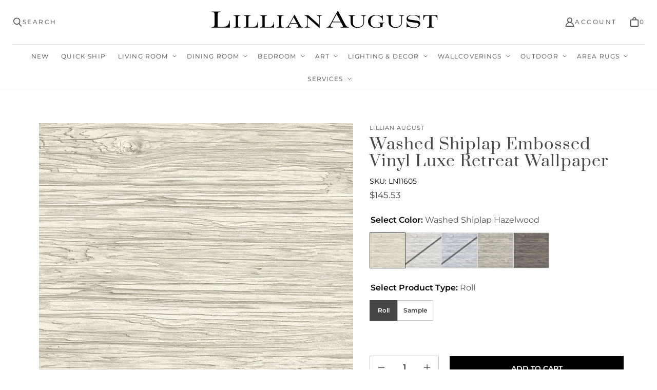

--- FILE ---
content_type: text/html; charset=utf-8
request_url: https://lillianaugust.com/products/washed-shiplap-embossed-vinyl-luxe-retreat-wallpaper
body_size: 49025
content:





















































































<!DOCTYPE html>
<html class="no-js no-touch" lang="en">
<head>



  <meta charset="utf-8">
  <meta name="viewport" content="width=device-width,initial-scale=1">
  <meta name="theme-color" content="">
  <link rel="canonical" href="https://lillianaugust.com/products/washed-shiplap-embossed-vinyl-luxe-retreat-wallpaper">
  <link rel="preconnect" href="https://cdn.shopify.com" crossorigin>

  
    <link rel="preconnect" href="https://fonts.shopifycdn.com" crossorigin>
  

  <link rel="preload" href="//lillianaugust.com/cdn/shop/t/34/assets/core.css?v=66476473479358457781765477007" as="style" crossorigin>
  <link rel="preload" href="//lillianaugust.com/cdn/shop/t/34/assets/components.css?v=164363430043779931831769582686" as="style" crossorigin>
  <link rel="stylesheet" href="//lillianaugust.com/cdn/shop/t/34/assets/lightbox-wtf.css?v=62743842699411825371765477007">

  
    <meta name="description" content="This embossed vinyl wallpaper pattern by designer Lillian August mimics the appearance and textural quality of a weathered shiplap.With drama and a mastery of storytelling, Lillian August has created an International lifestyle brand. Her premier collection embraces her love of color and pattern--from elegant archival c" />
  

  <title>Washed Shiplap Embossed Vinyl Luxe Retreat Wallpaper</title>

  
    <link rel="shortcut icon" href="//lillianaugust.com/cdn/shop/files/LA_Favicon_Pantone644C_White_on_Blue_Initials_32x32.svg?v=1741806051" type="image/png">
  

  
  
  
  
  
  
  
  
  <meta property="og:site_name" content="Lillian August">
  <meta property="og:url" content="https://lillianaugust.com/products/washed-shiplap-embossed-vinyl-luxe-retreat-wallpaper">
  <meta property="og:title" content="Washed Shiplap Embossed Vinyl Luxe Retreat Wallpaper">
  <meta property="og:type" content="product">
  <meta property="og:description" content="This embossed vinyl wallpaper pattern by designer Lillian August mimics the appearance and textural quality of a weathered shiplap.With drama and a mastery of storytelling, Lillian August has created an International lifestyle brand. Her premier collection embraces her love of color and pattern--from elegant archival c">
  
  
  
  
      
      
      
  
      
      
      <meta
        property="og:image"
        content="https://lillianaugust.com/cdn/shop/products/LN11605_a7ad1f81-69bc-4ff5-9106-b8b1afc7954f_1200x1200.jpg?v=1676325259"
      />
      <meta
        property="og:image:secure_url"
        content="https://lillianaugust.com/cdn/shop/products/LN11605_a7ad1f81-69bc-4ff5-9106-b8b1afc7954f_1200x1200.jpg?v=1676325259"
      />
      <meta property="og:image:width" content="1200" />
      <meta property="og:image:height" content="1200" />
      
      
      <meta property="og:image:alt" content="Washed Shiplap Hazelwood" />
    
  
  
  
  
  
  
  
  
  
  
  
  
  
  
  <meta name="twitter:title" content="Washed Shiplap Embossed Vinyl Luxe Retreat Wallpaper">
  <meta name="twitter:description" content="This embossed vinyl wallpaper pattern by designer Lillian August mimics the appearance and textural quality of a weathered shiplap.With drama and a mastery of storytelling, Lillian August has created an International lifestyle brand. Her premier collection embraces her love of color and pattern--from elegant archival c">
  
  
      
      
      
        
        
        <meta name="twitter:card" content="summary">
      
      
      <meta
        property="twitter:image"
        content="https://lillianaugust.com/cdn/shop/products/LN11605_a7ad1f81-69bc-4ff5-9106-b8b1afc7954f_1200x1200_crop_center.jpg?v=1676325259"
      />
      <meta property="twitter:image:width" content="1200" />
      <meta property="twitter:image:height" content="1200" />
      
      
      <meta property="twitter:image:alt" content="Washed Shiplap Hazelwood" />
    
  
  

  
<script src="https://code.jquery.com/jquery-3.6.0.min.js"></script>
  <script src="//lillianaugust.com/cdn/shop/t/34/assets/core.js?v=89762579035106269291765476987" defer></script>
  <script src="//lillianaugust.com/cdn/shop/t/34/assets/components.js?v=52792651967659476421765476987" defer></script>
  <script src="//lillianaugust.com/cdn/shop/t/34/assets/slick.js?v=18270799639888039791765477007"></script>
  <script src="//lillianaugust.com/cdn/shop/t/34/assets/main.js?v=45448401576349899231765477007"></script>
  <script src="//lillianaugust.com/cdn/shop/t/34/assets/lightbox.js?v=13114633502622315241765476986"></script>
  

  <script>window.performance && window.performance.mark && window.performance.mark('shopify.content_for_header.start');</script><meta name="google-site-verification" content="LZ3zuKL8RA_AXDpbi-rx_PkVs06Tr6e60IiHvO4cR6g">
<meta name="google-site-verification" content="HSgkuXKl3fye9BcVGMgw7dsOE-ttx99ZWy1GZpLxH1E">
<meta name="google-site-verification" content="3gbwKgzURmBxTFyDl0Y_FgxycxlPRmsX6WLv-yMlt74">
<meta name="facebook-domain-verification" content="21eddhvwvku64e0uascfs24l4yoggn">
<meta id="shopify-digital-wallet" name="shopify-digital-wallet" content="/59967930556/digital_wallets/dialog">
<meta name="shopify-checkout-api-token" content="85fd3a1d5909a7fda14251546e08897d">
<meta id="in-context-paypal-metadata" data-shop-id="59967930556" data-venmo-supported="false" data-environment="production" data-locale="en_US" data-paypal-v4="true" data-currency="USD">
<link rel="alternate" type="application/json+oembed" href="https://lillianaugust.com/products/washed-shiplap-embossed-vinyl-luxe-retreat-wallpaper.oembed">
<script async="async" src="/checkouts/internal/preloads.js?locale=en-US"></script>
<link rel="preconnect" href="https://shop.app" crossorigin="anonymous">
<script async="async" src="https://shop.app/checkouts/internal/preloads.js?locale=en-US&shop_id=59967930556" crossorigin="anonymous"></script>
<script id="apple-pay-shop-capabilities" type="application/json">{"shopId":59967930556,"countryCode":"US","currencyCode":"USD","merchantCapabilities":["supports3DS"],"merchantId":"gid:\/\/shopify\/Shop\/59967930556","merchantName":"Lillian August","requiredBillingContactFields":["postalAddress","email","phone"],"requiredShippingContactFields":["postalAddress","email","phone"],"shippingType":"shipping","supportedNetworks":["visa","masterCard","amex","discover","elo","jcb"],"total":{"type":"pending","label":"Lillian August","amount":"1.00"},"shopifyPaymentsEnabled":true,"supportsSubscriptions":true}</script>
<script id="shopify-features" type="application/json">{"accessToken":"85fd3a1d5909a7fda14251546e08897d","betas":["rich-media-storefront-analytics"],"domain":"lillianaugust.com","predictiveSearch":true,"shopId":59967930556,"locale":"en"}</script>
<script>var Shopify = Shopify || {};
Shopify.shop = "lillian-august-digital.myshopify.com";
Shopify.locale = "en";
Shopify.currency = {"active":"USD","rate":"1.0"};
Shopify.country = "US";
Shopify.theme = {"name":"BFCM 2025 with B2H - 2025-12-11","id":153204490462,"schema_name":"Lillian August","schema_version":"1.2.0","theme_store_id":null,"role":"main"};
Shopify.theme.handle = "null";
Shopify.theme.style = {"id":null,"handle":null};
Shopify.cdnHost = "lillianaugust.com/cdn";
Shopify.routes = Shopify.routes || {};
Shopify.routes.root = "/";</script>
<script type="module">!function(o){(o.Shopify=o.Shopify||{}).modules=!0}(window);</script>
<script>!function(o){function n(){var o=[];function n(){o.push(Array.prototype.slice.apply(arguments))}return n.q=o,n}var t=o.Shopify=o.Shopify||{};t.loadFeatures=n(),t.autoloadFeatures=n()}(window);</script>
<script>
  window.ShopifyPay = window.ShopifyPay || {};
  window.ShopifyPay.apiHost = "shop.app\/pay";
  window.ShopifyPay.redirectState = null;
</script>
<script id="shop-js-analytics" type="application/json">{"pageType":"product"}</script>
<script defer="defer" async type="module" src="//lillianaugust.com/cdn/shopifycloud/shop-js/modules/v2/client.init-shop-cart-sync_BN7fPSNr.en.esm.js"></script>
<script defer="defer" async type="module" src="//lillianaugust.com/cdn/shopifycloud/shop-js/modules/v2/chunk.common_Cbph3Kss.esm.js"></script>
<script defer="defer" async type="module" src="//lillianaugust.com/cdn/shopifycloud/shop-js/modules/v2/chunk.modal_DKumMAJ1.esm.js"></script>
<script type="module">
  await import("//lillianaugust.com/cdn/shopifycloud/shop-js/modules/v2/client.init-shop-cart-sync_BN7fPSNr.en.esm.js");
await import("//lillianaugust.com/cdn/shopifycloud/shop-js/modules/v2/chunk.common_Cbph3Kss.esm.js");
await import("//lillianaugust.com/cdn/shopifycloud/shop-js/modules/v2/chunk.modal_DKumMAJ1.esm.js");

  window.Shopify.SignInWithShop?.initShopCartSync?.({"fedCMEnabled":true,"windoidEnabled":true});

</script>
<script defer="defer" async type="module" src="//lillianaugust.com/cdn/shopifycloud/shop-js/modules/v2/client.payment-terms_BxzfvcZJ.en.esm.js"></script>
<script defer="defer" async type="module" src="//lillianaugust.com/cdn/shopifycloud/shop-js/modules/v2/chunk.common_Cbph3Kss.esm.js"></script>
<script defer="defer" async type="module" src="//lillianaugust.com/cdn/shopifycloud/shop-js/modules/v2/chunk.modal_DKumMAJ1.esm.js"></script>
<script type="module">
  await import("//lillianaugust.com/cdn/shopifycloud/shop-js/modules/v2/client.payment-terms_BxzfvcZJ.en.esm.js");
await import("//lillianaugust.com/cdn/shopifycloud/shop-js/modules/v2/chunk.common_Cbph3Kss.esm.js");
await import("//lillianaugust.com/cdn/shopifycloud/shop-js/modules/v2/chunk.modal_DKumMAJ1.esm.js");

  
</script>
<script>
  window.Shopify = window.Shopify || {};
  if (!window.Shopify.featureAssets) window.Shopify.featureAssets = {};
  window.Shopify.featureAssets['shop-js'] = {"shop-cart-sync":["modules/v2/client.shop-cart-sync_CJVUk8Jm.en.esm.js","modules/v2/chunk.common_Cbph3Kss.esm.js","modules/v2/chunk.modal_DKumMAJ1.esm.js"],"init-fed-cm":["modules/v2/client.init-fed-cm_7Fvt41F4.en.esm.js","modules/v2/chunk.common_Cbph3Kss.esm.js","modules/v2/chunk.modal_DKumMAJ1.esm.js"],"init-shop-email-lookup-coordinator":["modules/v2/client.init-shop-email-lookup-coordinator_Cc088_bR.en.esm.js","modules/v2/chunk.common_Cbph3Kss.esm.js","modules/v2/chunk.modal_DKumMAJ1.esm.js"],"init-windoid":["modules/v2/client.init-windoid_hPopwJRj.en.esm.js","modules/v2/chunk.common_Cbph3Kss.esm.js","modules/v2/chunk.modal_DKumMAJ1.esm.js"],"shop-button":["modules/v2/client.shop-button_B0jaPSNF.en.esm.js","modules/v2/chunk.common_Cbph3Kss.esm.js","modules/v2/chunk.modal_DKumMAJ1.esm.js"],"shop-cash-offers":["modules/v2/client.shop-cash-offers_DPIskqss.en.esm.js","modules/v2/chunk.common_Cbph3Kss.esm.js","modules/v2/chunk.modal_DKumMAJ1.esm.js"],"shop-toast-manager":["modules/v2/client.shop-toast-manager_CK7RT69O.en.esm.js","modules/v2/chunk.common_Cbph3Kss.esm.js","modules/v2/chunk.modal_DKumMAJ1.esm.js"],"init-shop-cart-sync":["modules/v2/client.init-shop-cart-sync_BN7fPSNr.en.esm.js","modules/v2/chunk.common_Cbph3Kss.esm.js","modules/v2/chunk.modal_DKumMAJ1.esm.js"],"init-customer-accounts-sign-up":["modules/v2/client.init-customer-accounts-sign-up_CfPf4CXf.en.esm.js","modules/v2/client.shop-login-button_DeIztwXF.en.esm.js","modules/v2/chunk.common_Cbph3Kss.esm.js","modules/v2/chunk.modal_DKumMAJ1.esm.js"],"pay-button":["modules/v2/client.pay-button_CgIwFSYN.en.esm.js","modules/v2/chunk.common_Cbph3Kss.esm.js","modules/v2/chunk.modal_DKumMAJ1.esm.js"],"init-customer-accounts":["modules/v2/client.init-customer-accounts_DQ3x16JI.en.esm.js","modules/v2/client.shop-login-button_DeIztwXF.en.esm.js","modules/v2/chunk.common_Cbph3Kss.esm.js","modules/v2/chunk.modal_DKumMAJ1.esm.js"],"avatar":["modules/v2/client.avatar_BTnouDA3.en.esm.js"],"init-shop-for-new-customer-accounts":["modules/v2/client.init-shop-for-new-customer-accounts_CsZy_esa.en.esm.js","modules/v2/client.shop-login-button_DeIztwXF.en.esm.js","modules/v2/chunk.common_Cbph3Kss.esm.js","modules/v2/chunk.modal_DKumMAJ1.esm.js"],"shop-follow-button":["modules/v2/client.shop-follow-button_BRMJjgGd.en.esm.js","modules/v2/chunk.common_Cbph3Kss.esm.js","modules/v2/chunk.modal_DKumMAJ1.esm.js"],"checkout-modal":["modules/v2/client.checkout-modal_B9Drz_yf.en.esm.js","modules/v2/chunk.common_Cbph3Kss.esm.js","modules/v2/chunk.modal_DKumMAJ1.esm.js"],"shop-login-button":["modules/v2/client.shop-login-button_DeIztwXF.en.esm.js","modules/v2/chunk.common_Cbph3Kss.esm.js","modules/v2/chunk.modal_DKumMAJ1.esm.js"],"lead-capture":["modules/v2/client.lead-capture_DXYzFM3R.en.esm.js","modules/v2/chunk.common_Cbph3Kss.esm.js","modules/v2/chunk.modal_DKumMAJ1.esm.js"],"shop-login":["modules/v2/client.shop-login_CA5pJqmO.en.esm.js","modules/v2/chunk.common_Cbph3Kss.esm.js","modules/v2/chunk.modal_DKumMAJ1.esm.js"],"payment-terms":["modules/v2/client.payment-terms_BxzfvcZJ.en.esm.js","modules/v2/chunk.common_Cbph3Kss.esm.js","modules/v2/chunk.modal_DKumMAJ1.esm.js"]};
</script>
<script>(function() {
  var isLoaded = false;
  function asyncLoad() {
    if (isLoaded) return;
    isLoaded = true;
    var urls = ["\/\/www.powr.io\/powr.js?powr-token=lillian-august-digital.myshopify.com\u0026external-type=shopify\u0026shop=lillian-august-digital.myshopify.com","https:\/\/chimpstatic.com\/mcjs-connected\/js\/users\/d332583fb94a4955faf1c0924\/6e8668c0f1416fde1734b57c0.js?shop=lillian-august-digital.myshopify.com","\/\/cdn.shopify.com\/proxy\/ded052aa1563584fa5fd81418dda8f8b08cffeef9fa06a3444f1141beed53d3b\/pdfflipbook.com\/script\/shopify\/?shop=lillian-august-digital.myshopify.com\u0026sp-cache-control=cHVibGljLCBtYXgtYWdlPTkwMA","https:\/\/storage.nfcube.com\/instafeed-b6524e8703069520474b1e4530885cc4.js?shop=lillian-august-digital.myshopify.com"];
    for (var i = 0; i < urls.length; i++) {
      var s = document.createElement('script');
      s.type = 'text/javascript';
      s.async = true;
      s.src = urls[i];
      var x = document.getElementsByTagName('script')[0];
      x.parentNode.insertBefore(s, x);
    }
  };
  if(window.attachEvent) {
    window.attachEvent('onload', asyncLoad);
  } else {
    window.addEventListener('load', asyncLoad, false);
  }
})();</script>
<script id="__st">var __st={"a":59967930556,"offset":-18000,"reqid":"25cc46dd-ad4d-4b68-be6c-ef01ff00ad5f-1769982718","pageurl":"lillianaugust.com\/products\/washed-shiplap-embossed-vinyl-luxe-retreat-wallpaper","u":"3514e1c9a8d6","p":"product","rtyp":"product","rid":7953827987678};</script>
<script>window.ShopifyPaypalV4VisibilityTracking = true;</script>
<script id="captcha-bootstrap">!function(){'use strict';const t='contact',e='account',n='new_comment',o=[[t,t],['blogs',n],['comments',n],[t,'customer']],c=[[e,'customer_login'],[e,'guest_login'],[e,'recover_customer_password'],[e,'create_customer']],r=t=>t.map((([t,e])=>`form[action*='/${t}']:not([data-nocaptcha='true']) input[name='form_type'][value='${e}']`)).join(','),a=t=>()=>t?[...document.querySelectorAll(t)].map((t=>t.form)):[];function s(){const t=[...o],e=r(t);return a(e)}const i='password',u='form_key',d=['recaptcha-v3-token','g-recaptcha-response','h-captcha-response',i],f=()=>{try{return window.sessionStorage}catch{return}},m='__shopify_v',_=t=>t.elements[u];function p(t,e,n=!1){try{const o=window.sessionStorage,c=JSON.parse(o.getItem(e)),{data:r}=function(t){const{data:e,action:n}=t;return t[m]||n?{data:e,action:n}:{data:t,action:n}}(c);for(const[e,n]of Object.entries(r))t.elements[e]&&(t.elements[e].value=n);n&&o.removeItem(e)}catch(o){console.error('form repopulation failed',{error:o})}}const l='form_type',E='cptcha';function T(t){t.dataset[E]=!0}const w=window,h=w.document,L='Shopify',v='ce_forms',y='captcha';let A=!1;((t,e)=>{const n=(g='f06e6c50-85a8-45c8-87d0-21a2b65856fe',I='https://cdn.shopify.com/shopifycloud/storefront-forms-hcaptcha/ce_storefront_forms_captcha_hcaptcha.v1.5.2.iife.js',D={infoText:'Protected by hCaptcha',privacyText:'Privacy',termsText:'Terms'},(t,e,n)=>{const o=w[L][v],c=o.bindForm;if(c)return c(t,g,e,D).then(n);var r;o.q.push([[t,g,e,D],n]),r=I,A||(h.body.append(Object.assign(h.createElement('script'),{id:'captcha-provider',async:!0,src:r})),A=!0)});var g,I,D;w[L]=w[L]||{},w[L][v]=w[L][v]||{},w[L][v].q=[],w[L][y]=w[L][y]||{},w[L][y].protect=function(t,e){n(t,void 0,e),T(t)},Object.freeze(w[L][y]),function(t,e,n,w,h,L){const[v,y,A,g]=function(t,e,n){const i=e?o:[],u=t?c:[],d=[...i,...u],f=r(d),m=r(i),_=r(d.filter((([t,e])=>n.includes(e))));return[a(f),a(m),a(_),s()]}(w,h,L),I=t=>{const e=t.target;return e instanceof HTMLFormElement?e:e&&e.form},D=t=>v().includes(t);t.addEventListener('submit',(t=>{const e=I(t);if(!e)return;const n=D(e)&&!e.dataset.hcaptchaBound&&!e.dataset.recaptchaBound,o=_(e),c=g().includes(e)&&(!o||!o.value);(n||c)&&t.preventDefault(),c&&!n&&(function(t){try{if(!f())return;!function(t){const e=f();if(!e)return;const n=_(t);if(!n)return;const o=n.value;o&&e.removeItem(o)}(t);const e=Array.from(Array(32),(()=>Math.random().toString(36)[2])).join('');!function(t,e){_(t)||t.append(Object.assign(document.createElement('input'),{type:'hidden',name:u})),t.elements[u].value=e}(t,e),function(t,e){const n=f();if(!n)return;const o=[...t.querySelectorAll(`input[type='${i}']`)].map((({name:t})=>t)),c=[...d,...o],r={};for(const[a,s]of new FormData(t).entries())c.includes(a)||(r[a]=s);n.setItem(e,JSON.stringify({[m]:1,action:t.action,data:r}))}(t,e)}catch(e){console.error('failed to persist form',e)}}(e),e.submit())}));const S=(t,e)=>{t&&!t.dataset[E]&&(n(t,e.some((e=>e===t))),T(t))};for(const o of['focusin','change'])t.addEventListener(o,(t=>{const e=I(t);D(e)&&S(e,y())}));const B=e.get('form_key'),M=e.get(l),P=B&&M;t.addEventListener('DOMContentLoaded',(()=>{const t=y();if(P)for(const e of t)e.elements[l].value===M&&p(e,B);[...new Set([...A(),...v().filter((t=>'true'===t.dataset.shopifyCaptcha))])].forEach((e=>S(e,t)))}))}(h,new URLSearchParams(w.location.search),n,t,e,['guest_login'])})(!0,!0)}();</script>
<script integrity="sha256-4kQ18oKyAcykRKYeNunJcIwy7WH5gtpwJnB7kiuLZ1E=" data-source-attribution="shopify.loadfeatures" defer="defer" src="//lillianaugust.com/cdn/shopifycloud/storefront/assets/storefront/load_feature-a0a9edcb.js" crossorigin="anonymous"></script>
<script crossorigin="anonymous" defer="defer" src="//lillianaugust.com/cdn/shopifycloud/storefront/assets/shopify_pay/storefront-65b4c6d7.js?v=20250812"></script>
<script data-source-attribution="shopify.dynamic_checkout.dynamic.init">var Shopify=Shopify||{};Shopify.PaymentButton=Shopify.PaymentButton||{isStorefrontPortableWallets:!0,init:function(){window.Shopify.PaymentButton.init=function(){};var t=document.createElement("script");t.src="https://lillianaugust.com/cdn/shopifycloud/portable-wallets/latest/portable-wallets.en.js",t.type="module",document.head.appendChild(t)}};
</script>
<script data-source-attribution="shopify.dynamic_checkout.buyer_consent">
  function portableWalletsHideBuyerConsent(e){var t=document.getElementById("shopify-buyer-consent"),n=document.getElementById("shopify-subscription-policy-button");t&&n&&(t.classList.add("hidden"),t.setAttribute("aria-hidden","true"),n.removeEventListener("click",e))}function portableWalletsShowBuyerConsent(e){var t=document.getElementById("shopify-buyer-consent"),n=document.getElementById("shopify-subscription-policy-button");t&&n&&(t.classList.remove("hidden"),t.removeAttribute("aria-hidden"),n.addEventListener("click",e))}window.Shopify?.PaymentButton&&(window.Shopify.PaymentButton.hideBuyerConsent=portableWalletsHideBuyerConsent,window.Shopify.PaymentButton.showBuyerConsent=portableWalletsShowBuyerConsent);
</script>
<script data-source-attribution="shopify.dynamic_checkout.cart.bootstrap">document.addEventListener("DOMContentLoaded",(function(){function t(){return document.querySelector("shopify-accelerated-checkout-cart, shopify-accelerated-checkout")}if(t())Shopify.PaymentButton.init();else{new MutationObserver((function(e,n){t()&&(Shopify.PaymentButton.init(),n.disconnect())})).observe(document.body,{childList:!0,subtree:!0})}}));
</script>
<link id="shopify-accelerated-checkout-styles" rel="stylesheet" media="screen" href="https://lillianaugust.com/cdn/shopifycloud/portable-wallets/latest/accelerated-checkout-backwards-compat.css" crossorigin="anonymous">
<style id="shopify-accelerated-checkout-cart">
        #shopify-buyer-consent {
  margin-top: 1em;
  display: inline-block;
  width: 100%;
}

#shopify-buyer-consent.hidden {
  display: none;
}

#shopify-subscription-policy-button {
  background: none;
  border: none;
  padding: 0;
  text-decoration: underline;
  font-size: inherit;
  cursor: pointer;
}

#shopify-subscription-policy-button::before {
  box-shadow: none;
}

      </style>

<script>window.performance && window.performance.mark && window.performance.mark('shopify.content_for_header.end');</script>

  
  <script>
    window.PXUTheme = window.PXUTheme || {};
  
    window.PXUTheme.money_format = "${{amount}}";
  
    window.PXUTheme.context = {
      "product":












	{"id":7953827987678,"title":"Washed Shiplap Embossed Vinyl Luxe Retreat Wallpaper","handle":"washed-shiplap-embossed-vinyl-luxe-retreat-wallpaper","description":"\u003cp\u003eThis embossed vinyl wallpaper pattern by designer Lillian August mimics the appearance and textural quality of a weathered shiplap.\u003c\/p\u003e\u003cp\u003eWith drama and a mastery of storytelling, Lillian August has created an International lifestyle brand. Her premier collection embraces her love of color and pattern--from elegant archival chinoiserie patterns to clean edited forms, for an urban chic style. Her trademark looks blend periods and styles--to reflect her signature point of view. Lillian's mission is always tempered to the creation of compelling and livable rooms, which answer to today's love of home and fashion.\u003c\/p\u003e","published_at":"2023-03-24T18:50:27-04:00","created_at":"2023-02-13T14:47:57-05:00","vendor":"Lillian August","type":"Wallpaper","tags":["Discountable-Sample","Print","Quick Ship","Variant Images","Vinyl","Wallquest"],"price":400,"price_min":400,"price_max":14553,"available":true,"price_varies":true,"compare_at_price":0,"compare_at_price_min":0,"compare_at_price_max":0,"compare_at_price_varies":false,"variants":[{"id":43989817295070,"title":"Washed Shiplap Hazelwood \/ Roll","option1":"Washed Shiplap Hazelwood","option2":"Roll","option3":null,"sku":"LN11605","requires_shipping":true,"taxable":true,"featured_image":{"id":39016111603934,"product_id":7953827987678,"position":1,"created_at":"2023-02-13T16:53:18-05:00","updated_at":"2023-02-13T16:54:19-05:00","alt":"Washed Shiplap Hazelwood","width":1080,"height":1080,"src":"\/\/lillianaugust.com\/cdn\/shop\/products\/LN11605_a7ad1f81-69bc-4ff5-9106-b8b1afc7954f.jpg?v=1676325259","variant_ids":[43989817295070,43989817458910]},"available":true,"name":"Washed Shiplap Embossed Vinyl Luxe Retreat Wallpaper - Washed Shiplap Hazelwood \/ Roll","public_title":"Washed Shiplap Hazelwood \/ Roll","options":["Washed Shiplap Hazelwood","Roll"],"price":14553,"weight":1021,"compare_at_price":0,"inventory_management":"shopify","barcode":"631748660920","featured_media":{"alt":"Washed Shiplap Hazelwood","id":31618579103966,"position":1,"preview_image":{"aspect_ratio":1.0,"height":1080,"width":1080,"src":"\/\/lillianaugust.com\/cdn\/shop\/products\/LN11605_a7ad1f81-69bc-4ff5-9106-b8b1afc7954f.jpg?v=1676325259"}},"requires_selling_plan":false,"selling_plan_allocations":[]},{"id":43989817458910,"title":"Washed Shiplap Hazelwood \/ Sample","option1":"Washed Shiplap Hazelwood","option2":"Sample","option3":null,"sku":"LN11605-SAMPLE","requires_shipping":true,"taxable":true,"featured_image":{"id":39016111603934,"product_id":7953827987678,"position":1,"created_at":"2023-02-13T16:53:18-05:00","updated_at":"2023-02-13T16:54:19-05:00","alt":"Washed Shiplap Hazelwood","width":1080,"height":1080,"src":"\/\/lillianaugust.com\/cdn\/shop\/products\/LN11605_a7ad1f81-69bc-4ff5-9106-b8b1afc7954f.jpg?v=1676325259","variant_ids":[43989817295070,43989817458910]},"available":true,"name":"Washed Shiplap Embossed Vinyl Luxe Retreat Wallpaper - Washed Shiplap Hazelwood \/ Sample","public_title":"Washed Shiplap Hazelwood \/ Sample","options":["Washed Shiplap Hazelwood","Sample"],"price":400,"weight":454,"compare_at_price":0,"inventory_management":"shopify","barcode":null,"featured_media":{"alt":"Washed Shiplap Hazelwood","id":31618579103966,"position":1,"preview_image":{"aspect_ratio":1.0,"height":1080,"width":1080,"src":"\/\/lillianaugust.com\/cdn\/shop\/products\/LN11605_a7ad1f81-69bc-4ff5-9106-b8b1afc7954f.jpg?v=1676325259"}},"requires_selling_plan":false,"selling_plan_allocations":[]},{"id":43989817229534,"title":"Washed Shiplap Cove Gray \/ Roll","option1":"Washed Shiplap Cove Gray","option2":"Roll","option3":null,"sku":"LN11600","requires_shipping":true,"taxable":true,"featured_image":{"id":39016111472862,"product_id":7953827987678,"position":3,"created_at":"2023-02-13T16:53:18-05:00","updated_at":"2023-02-13T16:54:19-05:00","alt":"Washed Shiplap Cove Gray","width":1080,"height":1080,"src":"\/\/lillianaugust.com\/cdn\/shop\/products\/LN11600_4be7eedf-1869-4417-9aa9-85f39add758b.jpg?v=1676325259","variant_ids":[43989817229534,43989817393374]},"available":false,"name":"Washed Shiplap Embossed Vinyl Luxe Retreat Wallpaper - Washed Shiplap Cove Gray \/ Roll","public_title":"Washed Shiplap Cove Gray \/ Roll","options":["Washed Shiplap Cove Gray","Roll"],"price":14553,"weight":1021,"compare_at_price":0,"inventory_management":"shopify","barcode":"631748660906","featured_media":{"alt":"Washed Shiplap Cove Gray","id":31618579005662,"position":3,"preview_image":{"aspect_ratio":1.0,"height":1080,"width":1080,"src":"\/\/lillianaugust.com\/cdn\/shop\/products\/LN11600_4be7eedf-1869-4417-9aa9-85f39add758b.jpg?v=1676325259"}},"requires_selling_plan":false,"selling_plan_allocations":[]},{"id":43989817393374,"title":"Washed Shiplap Cove Gray \/ Sample","option1":"Washed Shiplap Cove Gray","option2":"Sample","option3":null,"sku":"LN11600-SAMPLE","requires_shipping":true,"taxable":true,"featured_image":{"id":39016111472862,"product_id":7953827987678,"position":3,"created_at":"2023-02-13T16:53:18-05:00","updated_at":"2023-02-13T16:54:19-05:00","alt":"Washed Shiplap Cove Gray","width":1080,"height":1080,"src":"\/\/lillianaugust.com\/cdn\/shop\/products\/LN11600_4be7eedf-1869-4417-9aa9-85f39add758b.jpg?v=1676325259","variant_ids":[43989817229534,43989817393374]},"available":true,"name":"Washed Shiplap Embossed Vinyl Luxe Retreat Wallpaper - Washed Shiplap Cove Gray \/ Sample","public_title":"Washed Shiplap Cove Gray \/ Sample","options":["Washed Shiplap Cove Gray","Sample"],"price":400,"weight":454,"compare_at_price":0,"inventory_management":"shopify","barcode":null,"featured_media":{"alt":"Washed Shiplap Cove Gray","id":31618579005662,"position":3,"preview_image":{"aspect_ratio":1.0,"height":1080,"width":1080,"src":"\/\/lillianaugust.com\/cdn\/shop\/products\/LN11600_4be7eedf-1869-4417-9aa9-85f39add758b.jpg?v=1676325259"}},"requires_selling_plan":false,"selling_plan_allocations":[]},{"id":43989817262302,"title":"Washed Shiplap Blue Mist \/ Roll","option1":"Washed Shiplap Blue Mist","option2":"Roll","option3":null,"sku":"LN11602","requires_shipping":true,"taxable":true,"featured_image":{"id":39016111669470,"product_id":7953827987678,"position":5,"created_at":"2023-02-13T16:53:18-05:00","updated_at":"2023-03-28T20:28:35-04:00","alt":"Washed Shiplap Blue Mist","width":1080,"height":1080,"src":"\/\/lillianaugust.com\/cdn\/shop\/products\/LN11602_b9eedc8b-0784-4a11-92d2-3abbfd160f74.jpg?v=1680049715","variant_ids":[43989817262302,43989817426142]},"available":false,"name":"Washed Shiplap Embossed Vinyl Luxe Retreat Wallpaper - Washed Shiplap Blue Mist \/ Roll","public_title":"Washed Shiplap Blue Mist \/ Roll","options":["Washed Shiplap Blue Mist","Roll"],"price":14553,"weight":1021,"compare_at_price":0,"inventory_management":"shopify","barcode":"631748660913","featured_media":{"alt":"Washed Shiplap Blue Mist","id":31618579038430,"position":5,"preview_image":{"aspect_ratio":1.0,"height":1080,"width":1080,"src":"\/\/lillianaugust.com\/cdn\/shop\/products\/LN11602_b9eedc8b-0784-4a11-92d2-3abbfd160f74.jpg?v=1680049715"}},"requires_selling_plan":false,"selling_plan_allocations":[]},{"id":43989817426142,"title":"Washed Shiplap Blue Mist \/ Sample","option1":"Washed Shiplap Blue Mist","option2":"Sample","option3":null,"sku":"LN11602-SAMPLE","requires_shipping":true,"taxable":true,"featured_image":{"id":39016111669470,"product_id":7953827987678,"position":5,"created_at":"2023-02-13T16:53:18-05:00","updated_at":"2023-03-28T20:28:35-04:00","alt":"Washed Shiplap Blue Mist","width":1080,"height":1080,"src":"\/\/lillianaugust.com\/cdn\/shop\/products\/LN11602_b9eedc8b-0784-4a11-92d2-3abbfd160f74.jpg?v=1680049715","variant_ids":[43989817262302,43989817426142]},"available":true,"name":"Washed Shiplap Embossed Vinyl Luxe Retreat Wallpaper - Washed Shiplap Blue Mist \/ Sample","public_title":"Washed Shiplap Blue Mist \/ Sample","options":["Washed Shiplap Blue Mist","Sample"],"price":400,"weight":454,"compare_at_price":0,"inventory_management":"shopify","barcode":null,"featured_media":{"alt":"Washed Shiplap Blue Mist","id":31618579038430,"position":5,"preview_image":{"aspect_ratio":1.0,"height":1080,"width":1080,"src":"\/\/lillianaugust.com\/cdn\/shop\/products\/LN11602_b9eedc8b-0784-4a11-92d2-3abbfd160f74.jpg?v=1680049715"}},"requires_selling_plan":false,"selling_plan_allocations":[]},{"id":43989817327838,"title":"Washed Shiplap Dove Gray \/ Roll","option1":"Washed Shiplap Dove Gray","option2":"Roll","option3":null,"sku":"LN11607","requires_shipping":true,"taxable":true,"featured_image":{"id":39016111636702,"product_id":7953827987678,"position":7,"created_at":"2023-02-13T16:53:18-05:00","updated_at":"2023-03-28T20:28:35-04:00","alt":"Washed Shiplap Dove Gray","width":1080,"height":1080,"src":"\/\/lillianaugust.com\/cdn\/shop\/products\/LN11607_28aab067-e4b6-428c-8991-d03717b02292.jpg?v=1680049715","variant_ids":[43989817327838,43989817491678]},"available":true,"name":"Washed Shiplap Embossed Vinyl Luxe Retreat Wallpaper - Washed Shiplap Dove Gray \/ Roll","public_title":"Washed Shiplap Dove Gray \/ Roll","options":["Washed Shiplap Dove Gray","Roll"],"price":14553,"weight":1021,"compare_at_price":0,"inventory_management":"shopify","barcode":"631748660937","featured_media":{"alt":"Washed Shiplap Dove Gray","id":31618579136734,"position":7,"preview_image":{"aspect_ratio":1.0,"height":1080,"width":1080,"src":"\/\/lillianaugust.com\/cdn\/shop\/products\/LN11607_28aab067-e4b6-428c-8991-d03717b02292.jpg?v=1680049715"}},"requires_selling_plan":false,"selling_plan_allocations":[]},{"id":43989817491678,"title":"Washed Shiplap Dove Gray \/ Sample","option1":"Washed Shiplap Dove Gray","option2":"Sample","option3":null,"sku":"LN11607-SAMPLE","requires_shipping":true,"taxable":true,"featured_image":{"id":39016111636702,"product_id":7953827987678,"position":7,"created_at":"2023-02-13T16:53:18-05:00","updated_at":"2023-03-28T20:28:35-04:00","alt":"Washed Shiplap Dove Gray","width":1080,"height":1080,"src":"\/\/lillianaugust.com\/cdn\/shop\/products\/LN11607_28aab067-e4b6-428c-8991-d03717b02292.jpg?v=1680049715","variant_ids":[43989817327838,43989817491678]},"available":true,"name":"Washed Shiplap Embossed Vinyl Luxe Retreat Wallpaper - Washed Shiplap Dove Gray \/ Sample","public_title":"Washed Shiplap Dove Gray \/ Sample","options":["Washed Shiplap Dove Gray","Sample"],"price":400,"weight":454,"compare_at_price":0,"inventory_management":"shopify","barcode":null,"featured_media":{"alt":"Washed Shiplap Dove Gray","id":31618579136734,"position":7,"preview_image":{"aspect_ratio":1.0,"height":1080,"width":1080,"src":"\/\/lillianaugust.com\/cdn\/shop\/products\/LN11607_28aab067-e4b6-428c-8991-d03717b02292.jpg?v=1680049715"}},"requires_selling_plan":false,"selling_plan_allocations":[]},{"id":43989817360606,"title":"Washed Shiplap Dark Ash \/ Roll","option1":"Washed Shiplap Dark Ash","option2":"Roll","option3":null,"sku":"LN11608","requires_shipping":true,"taxable":true,"featured_image":{"id":39016111800542,"product_id":7953827987678,"position":9,"created_at":"2023-02-13T16:53:18-05:00","updated_at":"2023-03-28T20:28:35-04:00","alt":"Washed Shiplap Dark Ash","width":1080,"height":1080,"src":"\/\/lillianaugust.com\/cdn\/shop\/products\/LN11608_24230a5c-9f3e-4b3c-8037-72871e78f972.jpg?v=1680049715","variant_ids":[43989817360606,43989817524446]},"available":true,"name":"Washed Shiplap Embossed Vinyl Luxe Retreat Wallpaper - Washed Shiplap Dark Ash \/ Roll","public_title":"Washed Shiplap Dark Ash \/ Roll","options":["Washed Shiplap Dark Ash","Roll"],"price":14553,"weight":1021,"compare_at_price":0,"inventory_management":"shopify","barcode":"631748660944","featured_media":{"alt":"Washed Shiplap Dark Ash","id":31618579169502,"position":9,"preview_image":{"aspect_ratio":1.0,"height":1080,"width":1080,"src":"\/\/lillianaugust.com\/cdn\/shop\/products\/LN11608_24230a5c-9f3e-4b3c-8037-72871e78f972.jpg?v=1680049715"}},"requires_selling_plan":false,"selling_plan_allocations":[]},{"id":43989817524446,"title":"Washed Shiplap Dark Ash \/ Sample","option1":"Washed Shiplap Dark Ash","option2":"Sample","option3":null,"sku":"LN11608-SAMPLE","requires_shipping":true,"taxable":true,"featured_image":{"id":39016111800542,"product_id":7953827987678,"position":9,"created_at":"2023-02-13T16:53:18-05:00","updated_at":"2023-03-28T20:28:35-04:00","alt":"Washed Shiplap Dark Ash","width":1080,"height":1080,"src":"\/\/lillianaugust.com\/cdn\/shop\/products\/LN11608_24230a5c-9f3e-4b3c-8037-72871e78f972.jpg?v=1680049715","variant_ids":[43989817360606,43989817524446]},"available":true,"name":"Washed Shiplap Embossed Vinyl Luxe Retreat Wallpaper - Washed Shiplap Dark Ash \/ Sample","public_title":"Washed Shiplap Dark Ash \/ Sample","options":["Washed Shiplap Dark Ash","Sample"],"price":400,"weight":454,"compare_at_price":0,"inventory_management":"shopify","barcode":null,"featured_media":{"alt":"Washed Shiplap Dark Ash","id":31618579169502,"position":9,"preview_image":{"aspect_ratio":1.0,"height":1080,"width":1080,"src":"\/\/lillianaugust.com\/cdn\/shop\/products\/LN11608_24230a5c-9f3e-4b3c-8037-72871e78f972.jpg?v=1680049715"}},"requires_selling_plan":false,"selling_plan_allocations":[]}],"images":["\/\/lillianaugust.com\/cdn\/shop\/products\/LN11605_a7ad1f81-69bc-4ff5-9106-b8b1afc7954f.jpg?v=1676325259","\/\/lillianaugust.com\/cdn\/shop\/products\/LN11605-A_c56ad537-e783-48f6-a1ac-94064a0a2017.jpg?v=1676325259","\/\/lillianaugust.com\/cdn\/shop\/products\/LN11600_4be7eedf-1869-4417-9aa9-85f39add758b.jpg?v=1676325259","\/\/lillianaugust.com\/cdn\/shop\/products\/LN11600-A_1e8ab15e-bbfa-4e30-9212-138e4c3c3f59.jpg?v=1680049715","\/\/lillianaugust.com\/cdn\/shop\/products\/LN11602_b9eedc8b-0784-4a11-92d2-3abbfd160f74.jpg?v=1680049715","\/\/lillianaugust.com\/cdn\/shop\/products\/LN11602-A_a711f7f3-79c3-46cf-ad0d-c2697cc925bd.jpg?v=1680049715","\/\/lillianaugust.com\/cdn\/shop\/products\/LN11607_28aab067-e4b6-428c-8991-d03717b02292.jpg?v=1680049715","\/\/lillianaugust.com\/cdn\/shop\/products\/LN11607-A_16c542d3-ac24-4e6a-8ba3-edb99a381f81.jpg?v=1680049715","\/\/lillianaugust.com\/cdn\/shop\/products\/LN11608_24230a5c-9f3e-4b3c-8037-72871e78f972.jpg?v=1680049715","\/\/lillianaugust.com\/cdn\/shop\/products\/LN11608-A_f7fccf71-a79a-4ea4-94e3-bda6a5da90a5.jpg?v=1680049711"],"featured_image":"\/\/lillianaugust.com\/cdn\/shop\/products\/LN11605_a7ad1f81-69bc-4ff5-9106-b8b1afc7954f.jpg?v=1676325259","options":["Color","Product Type"],"media":[{"alt":"Washed Shiplap Hazelwood","id":31618579103966,"position":1,"preview_image":{"aspect_ratio":1.0,"height":1080,"width":1080,"src":"\/\/lillianaugust.com\/cdn\/shop\/products\/LN11605_a7ad1f81-69bc-4ff5-9106-b8b1afc7954f.jpg?v=1676325259"},"aspect_ratio":1.0,"height":1080,"media_type":"image","src":"\/\/lillianaugust.com\/cdn\/shop\/products\/LN11605_a7ad1f81-69bc-4ff5-9106-b8b1afc7954f.jpg?v=1676325259","width":1080},{"alt":"Washed Shiplap Hazelwood","id":31618579071198,"position":2,"preview_image":{"aspect_ratio":1.0,"height":1080,"width":1080,"src":"\/\/lillianaugust.com\/cdn\/shop\/products\/LN11605-A_c56ad537-e783-48f6-a1ac-94064a0a2017.jpg?v=1676325259"},"aspect_ratio":1.0,"height":1080,"media_type":"image","src":"\/\/lillianaugust.com\/cdn\/shop\/products\/LN11605-A_c56ad537-e783-48f6-a1ac-94064a0a2017.jpg?v=1676325259","width":1080},{"alt":"Washed Shiplap Cove Gray","id":31618579005662,"position":3,"preview_image":{"aspect_ratio":1.0,"height":1080,"width":1080,"src":"\/\/lillianaugust.com\/cdn\/shop\/products\/LN11600_4be7eedf-1869-4417-9aa9-85f39add758b.jpg?v=1676325259"},"aspect_ratio":1.0,"height":1080,"media_type":"image","src":"\/\/lillianaugust.com\/cdn\/shop\/products\/LN11600_4be7eedf-1869-4417-9aa9-85f39add758b.jpg?v=1676325259","width":1080},{"alt":"Washed Shiplap Cove Gray","id":31793470570718,"position":4,"preview_image":{"aspect_ratio":1.0,"height":1080,"width":1080,"src":"\/\/lillianaugust.com\/cdn\/shop\/products\/LN11600-A_1e8ab15e-bbfa-4e30-9212-138e4c3c3f59.jpg?v=1680049715"},"aspect_ratio":1.0,"height":1080,"media_type":"image","src":"\/\/lillianaugust.com\/cdn\/shop\/products\/LN11600-A_1e8ab15e-bbfa-4e30-9212-138e4c3c3f59.jpg?v=1680049715","width":1080},{"alt":"Washed Shiplap Blue Mist","id":31618579038430,"position":5,"preview_image":{"aspect_ratio":1.0,"height":1080,"width":1080,"src":"\/\/lillianaugust.com\/cdn\/shop\/products\/LN11602_b9eedc8b-0784-4a11-92d2-3abbfd160f74.jpg?v=1680049715"},"aspect_ratio":1.0,"height":1080,"media_type":"image","src":"\/\/lillianaugust.com\/cdn\/shop\/products\/LN11602_b9eedc8b-0784-4a11-92d2-3abbfd160f74.jpg?v=1680049715","width":1080},{"alt":"Washed Shiplap Blue Mist","id":31793470603486,"position":6,"preview_image":{"aspect_ratio":1.0,"height":1080,"width":1080,"src":"\/\/lillianaugust.com\/cdn\/shop\/products\/LN11602-A_a711f7f3-79c3-46cf-ad0d-c2697cc925bd.jpg?v=1680049715"},"aspect_ratio":1.0,"height":1080,"media_type":"image","src":"\/\/lillianaugust.com\/cdn\/shop\/products\/LN11602-A_a711f7f3-79c3-46cf-ad0d-c2697cc925bd.jpg?v=1680049715","width":1080},{"alt":"Washed Shiplap Dove Gray","id":31618579136734,"position":7,"preview_image":{"aspect_ratio":1.0,"height":1080,"width":1080,"src":"\/\/lillianaugust.com\/cdn\/shop\/products\/LN11607_28aab067-e4b6-428c-8991-d03717b02292.jpg?v=1680049715"},"aspect_ratio":1.0,"height":1080,"media_type":"image","src":"\/\/lillianaugust.com\/cdn\/shop\/products\/LN11607_28aab067-e4b6-428c-8991-d03717b02292.jpg?v=1680049715","width":1080},{"alt":"Washed Shiplap Dove Gray","id":31793470636254,"position":8,"preview_image":{"aspect_ratio":1.0,"height":1080,"width":1080,"src":"\/\/lillianaugust.com\/cdn\/shop\/products\/LN11607-A_16c542d3-ac24-4e6a-8ba3-edb99a381f81.jpg?v=1680049715"},"aspect_ratio":1.0,"height":1080,"media_type":"image","src":"\/\/lillianaugust.com\/cdn\/shop\/products\/LN11607-A_16c542d3-ac24-4e6a-8ba3-edb99a381f81.jpg?v=1680049715","width":1080},{"alt":"Washed Shiplap Dark Ash","id":31618579169502,"position":9,"preview_image":{"aspect_ratio":1.0,"height":1080,"width":1080,"src":"\/\/lillianaugust.com\/cdn\/shop\/products\/LN11608_24230a5c-9f3e-4b3c-8037-72871e78f972.jpg?v=1680049715"},"aspect_ratio":1.0,"height":1080,"media_type":"image","src":"\/\/lillianaugust.com\/cdn\/shop\/products\/LN11608_24230a5c-9f3e-4b3c-8037-72871e78f972.jpg?v=1680049715","width":1080},{"alt":"Washed Shiplap Dark Ash","id":31793470669022,"position":10,"preview_image":{"aspect_ratio":1.0,"height":1080,"width":1080,"src":"\/\/lillianaugust.com\/cdn\/shop\/products\/LN11608-A_f7fccf71-a79a-4ea4-94e3-bda6a5da90a5.jpg?v=1680049711"},"aspect_ratio":1.0,"height":1080,"media_type":"image","src":"\/\/lillianaugust.com\/cdn\/shop\/products\/LN11608-A_f7fccf71-a79a-4ea4-94e3-bda6a5da90a5.jpg?v=1680049711","width":1080}],"requires_selling_plan":false,"selling_plan_groups":[],"content":"\u003cp\u003eThis embossed vinyl wallpaper pattern by designer Lillian August mimics the appearance and textural quality of a weathered shiplap.\u003c\/p\u003e\u003cp\u003eWith drama and a mastery of storytelling, Lillian August has created an International lifestyle brand. Her premier collection embraces her love of color and pattern--from elegant archival chinoiserie patterns to clean edited forms, for an urban chic style. Her trademark looks blend periods and styles--to reflect her signature point of view. Lillian's mission is always tempered to the creation of compelling and livable rooms, which answer to today's love of home and fashion.\u003c\/p\u003e"}

,
      
      
      "cart": {"note":null,"attributes":{},"original_total_price":0,"total_price":0,"total_discount":0,"total_weight":0.0,"item_count":0,"items":[],"requires_shipping":false,"currency":"USD","items_subtotal_price":0,"cart_level_discount_applications":[],"checkout_charge_amount":0},
      
      
      "collections": [{"id":278447259836,"handle":"abstract-art","title":"Abstract Wall Art","updated_at":"2026-01-16T12:48:55-05:00","body_html":"","published_at":"2021-10-06T03:15:30-04:00","sort_order":"best-selling","template_suffix":"","disjunctive":true,"rules":[{"column":"tag","relation":"equals","condition":"Abstract"}],"published_scope":"global"},{"id":278446637244,"handle":"accent-tables","title":"Accent Tables","updated_at":"2026-01-14T07:13:47-05:00","body_html":"","published_at":"2021-10-06T03:01:24-04:00","sort_order":"best-selling","template_suffix":"","disjunctive":false,"rules":[{"column":"type","relation":"equals","condition":"Accent Table"}],"published_scope":"global"},{"id":278447292604,"handle":"animals-art","title":"Animals Art","updated_at":"2026-01-20T07:15:07-05:00","body_html":"","published_at":"2021-10-06T03:16:09-04:00","sort_order":"best-selling","template_suffix":"","disjunctive":true,"rules":[{"column":"tag","relation":"equals","condition":"Animals"}],"published_scope":"global"},{"id":278446801084,"handle":"mirrors","title":"Arched Mirrors, Smoked Mirrors, \u0026 More","updated_at":"2026-01-08T13:07:56-05:00","body_html":"","published_at":"2021-10-06T03:04:06-04:00","sort_order":"price-desc","template_suffix":"","disjunctive":false,"rules":[{"column":"type","relation":"equals","condition":"Mirror"},{"column":"tag","relation":"equals","condition":"BEDROOM"}],"published_scope":"global"},{"id":278447358140,"handle":"architecture-art","title":"Architecture Artwork","updated_at":"2026-01-16T12:51:00-05:00","body_html":"","published_at":"2021-10-06T03:18:33-04:00","sort_order":"best-selling","template_suffix":"","disjunctive":true,"rules":[{"column":"tag","relation":"equals","condition":"Architecture"}],"published_scope":"global"},{"id":415386239198,"handle":"bar-counter-stools","title":"Bar Height \u0026 Counter Height Stools","updated_at":"2025-12-18T15:17:24-05:00","body_html":"","published_at":"2022-11-02T17:35:23-04:00","sort_order":"manual","template_suffix":"","disjunctive":false,"rules":[{"column":"type","relation":"equals","condition":"Stool"},{"column":"tag","relation":"equals","condition":"Dining Room"}],"published_scope":"global"},{"id":278434414780,"handle":"bedroom","title":"Bedroom Furniture \u0026 Sets","updated_at":"2026-01-28T07:15:46-05:00","body_html":"\u003cdiv style=\"text-align: center;\"\u003e\u003cspan style=\"color: #000000;\"\u003eCreate the ultimate retreat with our extensive collection of custom-made bedroom furniture. Made from the finest materials, many of our pieces are available in luxurious custom fabrics and finishes that allow you to create your own one-of-kind oasis.\u003c\/span\u003e\u003c\/div\u003e","published_at":"2021-10-05T22:06:48-04:00","sort_order":"manual","template_suffix":"","disjunctive":false,"rules":[{"column":"tag","relation":"equals","condition":"Bedroom"}],"published_scope":"global","image":{"created_at":"2021-10-05T22:06:39-04:00","alt":null,"width":960,"height":540,"src":"\/\/lillianaugust.com\/cdn\/shop\/collections\/Slideshow_3.jpg?v=1730835461"}},{"id":462891712734,"handle":"bedroom-sale","title":"Bedroom Sale","updated_at":"2026-01-27T23:03:28-05:00","body_html":"","published_at":"2026-01-08T19:02:58-05:00","sort_order":"price-desc","template_suffix":"","disjunctive":false,"rules":[{"column":"tag","relation":"equals","condition":"BEDROOM"},{"column":"tag","relation":"equals","condition":"20% Off"}],"published_scope":"web"},{"id":415389974750,"handle":"benches-banquettes","title":"Benches \u0026 Banquette Seating","updated_at":"2025-12-18T15:17:40-05:00","body_html":"","published_at":"2022-11-02T18:03:52-04:00","sort_order":"manual","template_suffix":"","disjunctive":false,"rules":[{"column":"type","relation":"contains","condition":"Bench"},{"column":"tag","relation":"equals","condition":"Dining Room"},{"column":"title","relation":"not_contains","condition":"Chair"}],"published_scope":"global"},{"id":278446964924,"handle":"benches-stools","title":"Benches \u0026 Stools","updated_at":"2025-12-18T15:17:24-05:00","body_html":"","published_at":"2021-10-06T03:07:01-04:00","sort_order":"manual","template_suffix":"","disjunctive":true,"rules":[{"column":"tag","relation":"equals","condition":"Dining Stool\/Bench"}],"published_scope":"global"},{"id":439076749534,"handle":"black-friday-sale","title":"Black Friday Sale","updated_at":"2025-12-26T20:36:53-05:00","body_html":"","published_at":"2025-11-18T15:47:39-05:00","sort_order":"manual","template_suffix":"","disjunctive":false,"rules":[{"column":"tag","relation":"equals","condition":"-"}],"published_scope":"web"},{"id":278447030460,"handle":"bookcases-etageres","title":"Bookcases \u0026 Etageres","updated_at":"2025-10-01T20:24:40-04:00","body_html":"","published_at":"2021-10-06T03:07:46-04:00","sort_order":"price-desc","template_suffix":"","disjunctive":false,"rules":[{"column":"tag","relation":"equals","condition":"Bookshelf\/Etagere"},{"column":"tag","relation":"equals","condition":"Living Room"}],"published_scope":"global"},{"id":278446932156,"handle":"buffets-servers","title":"Buffets \u0026 Servers","updated_at":"2026-01-21T20:01:15-05:00","body_html":"","published_at":"2021-10-06T03:06:21-04:00","sort_order":"price-desc","template_suffix":"","disjunctive":true,"rules":[{"column":"tag","relation":"equals","condition":"Buffet\/Server"}],"published_scope":"global"},{"id":278447095996,"handle":"cabinets","title":"Cabinets","updated_at":"2026-01-21T20:01:15-05:00","body_html":"","published_at":"2021-10-06T03:09:08-04:00","sort_order":"price-desc","template_suffix":"","disjunctive":true,"rules":[{"column":"type","relation":"equals","condition":"Credenza"}],"published_scope":"global"},{"id":452996333790,"handle":"casegood-quick-ship","title":"Casegood Quick Ship","updated_at":"2026-01-29T09:50:59-05:00","body_html":"","published_at":"2025-09-03T16:09:34-04:00","sort_order":"best-selling","template_suffix":"","disjunctive":false,"rules":[{"column":"tag","relation":"equals","condition":"Quick Ship"},{"column":"tag","relation":"equals","condition":"Casegoods"},{"column":"vendor","relation":"equals","condition":"Lillian August"},{"column":"variant_inventory","relation":"greater_than","condition":"0"}],"published_scope":"global"},{"id":419485647070,"handle":"coastal-haven-collection","title":"Coastal Haven Collection","updated_at":"2026-02-01T07:15:24-05:00","body_html":"","published_at":"2023-08-11T19:18:28-04:00","sort_order":"manual","template_suffix":"","disjunctive":false,"rules":[{"column":"title","relation":"contains","condition":"Coastal Haven"}],"published_scope":"web"},{"id":278447390908,"handle":"coastal-art","title":"Coastal Wall Art","updated_at":"2026-01-16T12:28:58-05:00","body_html":"","published_at":"2021-10-06T03:19:04-04:00","sort_order":"best-selling","template_suffix":"","disjunctive":true,"rules":[{"column":"tag","relation":"equals","condition":"Coastal"}],"published_scope":"global"},{"id":415385911518,"handle":"coffee-tables","title":"Cocktail Coffee Tables","updated_at":"2026-01-19T16:20:05-05:00","body_html":"","published_at":"2022-11-02T17:35:22-04:00","sort_order":"manual","template_suffix":"","disjunctive":false,"rules":[{"column":"type","relation":"equals","condition":"Cocktail Table"},{"column":"tag","relation":"equals","condition":"Living Room"}],"published_scope":"global"},{"id":278446473404,"handle":"cocktail-tables","title":"Cocktail Tables","updated_at":"2026-01-15T07:13:57-05:00","body_html":"","published_at":"2021-10-06T02:59:40-04:00","sort_order":"price-desc","template_suffix":"","disjunctive":false,"rules":[{"column":"type","relation":"equals","condition":"Cocktail Table"}],"published_scope":"global"},{"id":278447063228,"handle":"console-tables","title":"Console Tables","updated_at":"2026-01-20T07:15:07-05:00","body_html":"","published_at":"2021-10-06T03:08:15-04:00","sort_order":"price-desc","template_suffix":"","disjunctive":false,"rules":[{"column":"type","relation":"equals","condition":"Console Table"}],"published_scope":"global"},{"id":278446833852,"handle":"dining-tables","title":"Contemporary \u0026 Traditional Dining Tables","updated_at":"2026-01-28T07:15:46-05:00","body_html":"","published_at":"2021-10-06T03:04:37-04:00","sort_order":"manual","template_suffix":"","disjunctive":false,"rules":[{"column":"type","relation":"equals","condition":"Dining Table"},{"column":"tag","relation":"equals","condition":"Dining Room"}],"published_scope":"global"},{"id":424910258398,"handle":"currey-co","title":"Currey \u0026 Co.","updated_at":"2026-01-21T19:58:35-05:00","body_html":"","published_at":"2024-01-23T18:06:23-05:00","sort_order":"manual","template_suffix":"","disjunctive":false,"rules":[{"column":"tag","relation":"equals","condition":"Currey \u0026 Co."}],"published_scope":"web","image":{"created_at":"2024-01-23T18:15:31-05:00","alt":null,"width":960,"height":540,"src":"\/\/lillianaugust.com\/cdn\/shop\/collections\/Currey-_-Co-Collection-Banner.jpg?v=1706051732"}},{"id":438401237214,"handle":"dans-high-point-picks-2024","updated_at":"2025-12-18T15:13:46-05:00","published_at":"2024-11-05T14:10:59-05:00","sort_order":"manual","template_suffix":"","published_scope":"global","title":"Dan's High Point Picks 2024","body_html":"\u003cdiv style=\"text-align: center;\"\u003e\u003cspan style=\"color: #000000;\"\u003eInspired by an eclectic mix of timeless forms and vintage pieces from my travels.\u003c\/span\u003e\u003c\/div\u003e","image":{"created_at":"2024-11-05T14:35:33-05:00","alt":null,"width":960,"height":540,"src":"\/\/lillianaugust.com\/cdn\/shop\/collections\/Dan_s_Picks.jpg?v=1730835333"}},{"id":278869967036,"handle":"area-rugs","title":"Decorative \u0026 Accent Area Rugs","updated_at":"2026-01-20T13:23:44-05:00","body_html":"\u003cdiv style=\"text-align: center;\"\u003e\u003cspan style=\"color: #000000;\"\u003eNothing transforms a room more than a beautiful rug. Our collection of rugs includes hand knotted rugs from the finest materials individually crafted by artisans around the world.\u003c\/span\u003e\u003c\/div\u003e","published_at":"2023-03-24T17:59:23-04:00","sort_order":"manual","template_suffix":"","disjunctive":false,"rules":[{"column":"type","relation":"equals","condition":"Rug"}],"published_scope":"global","image":{"created_at":"2022-08-23T15:05:22-04:00","alt":null,"width":960,"height":540,"src":"\/\/lillianaugust.com\/cdn\/shop\/collections\/BLUE-ROLLED.png?v=1730835399"}},{"id":278446440636,"handle":"accent-chairs","title":"Decorative Accent Chairs","updated_at":"2026-01-19T16:27:26-05:00","body_html":"","published_at":"2021-10-06T02:59:23-04:00","sort_order":"manual","template_suffix":"","disjunctive":false,"rules":[{"column":"type","relation":"contains","condition":"Chair"},{"column":"tag","relation":"equals","condition":"Living Room"},{"column":"title","relation":"not_contains","condition":"Desk"}],"published_scope":"global"},{"id":417854030046,"handle":"decor","title":"Decorative Boxes, Vases, Trays, \u0026 Other Décor","updated_at":"2026-01-21T19:58:35-05:00","body_html":"","published_at":"2023-03-06T17:22:50-05:00","sort_order":"best-selling","template_suffix":"","disjunctive":false,"rules":[{"column":"tag","relation":"equals","condition":"Decor"}],"published_scope":"global"},{"id":419439837406,"handle":"throw-pillows","title":"Decorative Throw Pillows \u0026 Pillow Covers","updated_at":"2025-12-01T19:39:16-05:00","body_html":"","published_at":"2023-08-04T13:39:57-04:00","sort_order":"best-selling","template_suffix":"","disjunctive":false,"rules":[{"column":"type","relation":"equals","condition":"Throw Pillow"}],"published_scope":"global"},{"id":278446997692,"handle":"desks","title":"Decorative Writing Desks","updated_at":"2025-12-18T15:12:45-05:00","body_html":"","published_at":"2021-10-06T03:07:15-04:00","sort_order":"manual","template_suffix":"","disjunctive":false,"rules":[{"column":"type","relation":"equals","condition":"Desk"},{"column":"tag","relation":"equals","condition":"Living Room"}],"published_scope":"global"},{"id":462891647198,"handle":"dining-room-sale","title":"Dining Room Sale","updated_at":"2026-01-27T23:03:30-05:00","body_html":"","published_at":"2026-01-08T19:02:26-05:00","sort_order":"price-desc","template_suffix":"","disjunctive":false,"rules":[{"column":"tag","relation":"equals","condition":"Dining Room"},{"column":"tag","relation":"equals","condition":"20% Off"}],"published_scope":"web"},{"id":278434578620,"handle":"dining-room","title":"Dining Room Tables, Chairs, \u0026 More","updated_at":"2026-01-28T07:15:46-05:00","body_html":"\u003cdiv style=\"text-align: center;\"\u003e\u003cspan style=\"color: #000000;\"\u003eCrafted by Artisans and rooted in timeless design, our dining room furniture fits in a wide range of interiors and styles. Select models are available in a variety of custom finishes and fabrics that allow you to create your own one-of-kind piece.\u003c\/span\u003e\u003c\/div\u003e","published_at":"2021-10-05T22:12:26-04:00","sort_order":"manual","template_suffix":"","disjunctive":false,"rules":[{"column":"tag","relation":"equals","condition":"Dining Room"}],"published_scope":"global","image":{"created_at":"2021-10-05T22:12:41-04:00","alt":"Dining Room Furniture - Lillian August","width":960,"height":540,"src":"\/\/lillianaugust.com\/cdn\/shop\/collections\/Slideshow_3_f7d00ae0-bfd3-4670-a759-9c75664d295f.jpg?v=1730835430"}},{"id":278446735548,"handle":"dressers-chests","title":"Dressers \u0026 Chests","updated_at":"2026-01-28T07:15:46-05:00","body_html":"","published_at":"2021-10-06T03:02:59-04:00","sort_order":"manual","template_suffix":"","disjunctive":false,"rules":[{"column":"tag","relation":"equals","condition":"Dresser\/Chest"},{"column":"tag","relation":"equals","condition":"BEDROOM"}],"published_scope":"global"},{"id":438457925854,"handle":"elizas-high-point-picks-2024","updated_at":"2026-01-16T07:15:32-05:00","published_at":"2024-11-06T19:36:13-05:00","sort_order":"manual","template_suffix":"","published_scope":"global","title":"Eliza's High Point Picks 2024","body_html":"\u003cdiv style=\"text-align: center;\"\u003e\u003cspan style=\"color: #000000;\"\u003eI love curating pretty pieces to create beautifully layered spaces with a coastal vibe.\u003c\/span\u003e\u003c\/div\u003e","image":{"created_at":"2024-11-06T19:36:11-05:00","alt":null,"width":960,"height":540,"src":"\/\/lillianaugust.com\/cdn\/shop\/collections\/Eliza_s_Picks.jpg?v=1730939850"}},{"id":278446604476,"handle":"side-tables","title":"End Tables","updated_at":"2026-01-14T07:13:47-05:00","body_html":"","published_at":"2021-10-06T03:01:06-04:00","sort_order":"price-desc","template_suffix":"","disjunctive":false,"rules":[{"column":"type","relation":"contains","condition":"Table"},{"column":"type","relation":"not_equals","condition":"Dining Table"},{"column":"type","relation":"not_equals","condition":"Console Table"},{"column":"type","relation":"not_equals","condition":"Cocktail Table"}],"published_scope":"global"},{"id":278447456444,"handle":"europe-art","title":"European Art","updated_at":"2026-01-16T12:47:32-05:00","body_html":"","published_at":"2021-10-06T03:20:03-04:00","sort_order":"best-selling","template_suffix":"","disjunctive":true,"rules":[{"column":"tag","relation":"equals","condition":"Europe"}],"published_scope":"global"},{"id":419799236830,"handle":"fall-collection","updated_at":"2026-01-26T07:13:34-05:00","published_at":"2023-09-21T12:17:05-04:00","sort_order":"manual","template_suffix":"","published_scope":"web","title":"Fall Decorating Edit","body_html":"","image":{"created_at":"2023-10-23T12:35:48-04:00","alt":null,"width":2520,"height":1758,"src":"\/\/lillianaugust.com\/cdn\/shop\/collections\/LEO-Ret_V2_180_cmyk_crop.png?v=1698078948"}},{"id":452092428510,"handle":"fall-furniture-sale","title":"Fall Furniture Sale","updated_at":"2025-12-26T20:36:58-05:00","body_html":"\u003ch3 style=\"text-align: center;\"\u003e\u003cstrong\u003e\u003cspan style=\"color: rgb(228, 0, 1);\"\u003e20% OFF\u003c\/span\u003e\u003c\/strong\u003e\u003c\/h3\u003e\n\u003ch6 style=\"text-align: center;\"\u003e\u003cspan style=\"color: rgb(228, 0, 1);\"\u003eSome exclusions apply - discount taken in cart.\u003c\/span\u003e\u003c\/h6\u003e","published_at":"2025-08-25T20:41:07-04:00","sort_order":"manual","template_suffix":"","disjunctive":false,"rules":[{"column":"tag","relation":"equals","condition":"-"}],"published_scope":"global","image":{"created_at":"2025-08-22T13:09:10-04:00","alt":null,"width":1920,"height":1058,"src":"\/\/lillianaugust.com\/cdn\/shop\/collections\/HomePgBannerLaborDaySaleNoType_Navy_Silos_1920x1058_2d1b0ce8-6db6-44c7-aa24-a5cd6d90c037.jpg?v=1757045425"}},{"id":278447521980,"handle":"figurative-art","title":"Figurative Art","updated_at":"2026-01-16T12:41:42-05:00","body_html":"","published_at":"2021-10-06T03:20:52-04:00","sort_order":"alpha-asc","template_suffix":"","disjunctive":true,"rules":[{"column":"tag","relation":"equals","condition":"Figurative"}],"published_scope":"global"},{"id":278447685820,"handle":"photography-art","title":"Fine Art Photography","updated_at":"2026-01-16T12:39:21-05:00","body_html":"","published_at":"2021-10-06T03:23:15-04:00","sort_order":"best-selling","template_suffix":"","disjunctive":true,"rules":[{"column":"tag","relation":"equals","condition":"Photography"}],"published_scope":"global"},{"id":278447554748,"handle":"floral-art","title":"Floral Art","updated_at":"2026-01-16T12:26:19-05:00","body_html":"","published_at":"2021-10-06T03:21:29-04:00","sort_order":"best-selling","template_suffix":"","disjunctive":true,"rules":[{"column":"tag","relation":"equals","condition":"Floral"}],"published_scope":"global"},{"id":428503400670,"handle":"four-hands","title":"Four Hands","updated_at":"2026-01-28T07:15:46-05:00","body_html":"","published_at":"2024-04-11T21:40:10-04:00","sort_order":"best-selling","template_suffix":"","disjunctive":false,"rules":[{"column":"vendor","relation":"equals","condition":"Four Hands"}],"published_scope":"web"},{"id":439046242526,"handle":"furniture","title":"Furniture","updated_at":"2026-01-28T07:15:46-05:00","body_html":"","published_at":"2024-11-20T15:20:48-05:00","sort_order":"best-selling","template_suffix":"","disjunctive":true,"rules":[{"column":"vendor","relation":"equals","condition":"Sherrill Furniture"},{"column":"vendor","relation":"equals","condition":"Sherrill Occasional"},{"column":"vendor","relation":"equals","condition":"Hickory White"},{"column":"vendor","relation":"equals","condition":"Four Hands"},{"column":"type","relation":"equals","condition":"Accent Chair"},{"column":"type","relation":"equals","condition":"Accent Table"},{"column":"type","relation":"equals","condition":"Bar Cart"},{"column":"type","relation":"equals","condition":"Bed"},{"column":"type","relation":"equals","condition":"Bench"},{"column":"type","relation":"equals","condition":"Bookcase"},{"column":"type","relation":"equals","condition":"Chest"},{"column":"type","relation":"equals","condition":"Cocktail Table"},{"column":"type","relation":"equals","condition":"Console Table"},{"column":"type","relation":"equals","condition":"Credenza"},{"column":"type","relation":"equals","condition":"Desk"},{"column":"type","relation":"equals","condition":"Desk Chair"},{"column":"type","relation":"equals","condition":"Dining Bench"},{"column":"type","relation":"equals","condition":"Dining Chair"},{"column":"type","relation":"equals","condition":"Dining Table"},{"column":"type","relation":"equals","condition":"Dresser"},{"column":"type","relation":"equals","condition":"End Table"},{"column":"type","relation":"equals","condition":"Etagere"},{"column":"type","relation":"equals","condition":"Nightstand"},{"column":"type","relation":"equals","condition":"Ottoman"},{"column":"type","relation":"equals","condition":"Sectional"},{"column":"type","relation":"equals","condition":"Server"},{"column":"type","relation":"equals","condition":"Side Table"},{"column":"type","relation":"equals","condition":"Sofa"},{"column":"type","relation":"equals","condition":"Stool"}],"published_scope":"global"},{"id":401352491230,"handle":"grasscloths","title":"Grasscloths","updated_at":"2025-09-04T23:59:43-04:00","body_html":"","published_at":"2022-02-08T00:13:45-05:00","sort_order":"alpha-asc","template_suffix":"","disjunctive":false,"rules":[{"column":"tag","relation":"equals","condition":"Grasscloth Collection"}],"published_scope":"global"},{"id":418161918174,"handle":"decor-lighting","title":"Home Décor \u0026 Lighting","updated_at":"2026-01-21T19:58:35-05:00","body_html":"","published_at":"2023-03-30T17:14:03-04:00","sort_order":"manual","template_suffix":"","disjunctive":true,"rules":[{"column":"tag","relation":"equals","condition":"Décor"},{"column":"tag","relation":"equals","condition":"Lighting"},{"column":"type","relation":"equals","condition":"Mirror"}],"published_scope":"web"},{"id":440197316830,"handle":"homepage-art-highlights","title":"Homepage Art Highlights","updated_at":"2026-01-29T20:26:12-05:00","body_html":"","published_at":"2024-12-17T13:24:36-05:00","sort_order":"manual","template_suffix":"","disjunctive":false,"rules":[{"column":"tag","relation":"equals","condition":"New Arrival"},{"column":"tag","relation":"equals","condition":"Wendover"}],"published_scope":"web"},{"id":440197349598,"handle":"homepage-wallpaper-highlights","title":"Homepage Wallpaper Highlights","updated_at":"2025-11-25T17:16:43-05:00","body_html":"","published_at":"2024-12-17T13:26:46-05:00","sort_order":"manual","template_suffix":"","disjunctive":false,"rules":[{"column":"tag","relation":"equals","condition":"New Arrival"},{"column":"tag","relation":"equals","condition":"Wallquest"}],"published_scope":"web"},{"id":418763735262,"handle":"in-stock-outdoor","title":"In Stock Outdoor","updated_at":"2026-01-21T19:57:35-05:00","body_html":"","published_at":"2023-05-25T17:51:50-04:00","sort_order":"manual","template_suffix":"","disjunctive":false,"rules":[{"column":"tag","relation":"equals","condition":"LA Outdoor"},{"column":"tag","relation":"equals","condition":"Quick Ship"}],"published_scope":"web"},{"id":435471089886,"handle":"inventory-reduction-sale","title":"Inventory Reduction Sale","updated_at":"2026-01-22T13:01:42-05:00","body_html":"","published_at":"2024-09-03T12:14:36-04:00","sort_order":"price-desc","template_suffix":"","disjunctive":false,"rules":[{"column":"tag","relation":"equals","condition":"Inv Reduction"}],"published_scope":"web","image":{"created_at":"2024-09-10T14:24:27-04:00","alt":null,"width":1800,"height":750,"src":"\/\/lillianaugust.com\/cdn\/shop\/collections\/Inventory-Reduction-Sale-Collection-Banner.jpg?v=1726679964"}},{"id":278434971836,"handle":"la-express","title":"LA Express","updated_at":"2025-12-18T15:23:02-05:00","body_html":"","published_at":"2021-10-05T22:27:10-04:00","sort_order":"best-selling","template_suffix":"","disjunctive":false,"rules":[{"column":"tag","relation":"equals","condition":"LA Express"}],"published_scope":"global","image":{"created_at":"2021-10-05T22:27:09-04:00","alt":null,"width":1600,"height":1000,"src":"\/\/lillianaugust.com\/cdn\/shop\/collections\/LA_Express_-_Landing.jpg?v=1633487230"}},{"id":278435004604,"handle":"la-modern-living","title":"LA Modern Living","updated_at":"2026-01-14T07:13:47-05:00","body_html":"","published_at":"2021-10-05T22:28:39-04:00","sort_order":"alpha-asc","template_suffix":"","disjunctive":true,"rules":[{"column":"tag","relation":"equals","condition":"LA Modern Living"},{"column":"tag","relation":"equals","condition":"Modern Living"}],"published_scope":"global","image":{"created_at":"2021-10-05T22:28:38-04:00","alt":null,"width":1600,"height":1000,"src":"\/\/lillianaugust.com\/cdn\/shop\/collections\/LA_Modern_Living_-_Right_Notes.jpg?v=1633487319"}},{"id":415385944286,"handle":"side-end-tables","title":"Lamp Side Tables, End Tables, \u0026 Accent Tables","updated_at":"2026-01-14T07:13:47-05:00","body_html":"","published_at":"2022-11-02T17:35:22-04:00","sort_order":"manual","template_suffix":"","disjunctive":false,"rules":[{"column":"tag","relation":"equals","condition":"Side\/End Table"},{"column":"tag","relation":"equals","condition":"Living Room"}],"published_scope":"global"},{"id":278447587516,"handle":"landscape-art","title":"Landscape Art","updated_at":"2026-01-16T12:22:53-05:00","body_html":"","published_at":"2021-10-06T03:21:49-04:00","sort_order":"best-selling","template_suffix":"","disjunctive":false,"rules":[{"column":"tag","relation":"equals","condition":"Landscape"},{"column":"title","relation":"not_contains","condition":"Mural"}],"published_scope":"global"},{"id":441892110558,"handle":"lillian-august-by-sherrill-furniture","title":"Lillian August by Sherrill Furniture","updated_at":"2026-01-28T07:15:46-05:00","body_html":"","published_at":"2025-01-27T19:16:11-05:00","sort_order":"best-selling","template_suffix":"","disjunctive":false,"rules":[{"column":"tag","relation":"equals","condition":"LA Collection"},{"column":"tag","relation":"equals","condition":"Sherrill"}],"published_scope":"web"},{"id":438771843294,"handle":"lillians-high-point-picks-2024","updated_at":"2026-01-29T07:14:25-05:00","published_at":"2024-11-14T15:52:20-05:00","sort_order":"manual","template_suffix":"","published_scope":"global","title":"Lillian's High Point Picks 2024","body_html":"\u003cdiv style=\"text-align: center;\"\u003e\u003cspan style=\"color: #000000;\"\u003eFashion and color are what motivates me and drives my creative process.\u003c\/span\u003e\u003c\/div\u003e","image":{"created_at":"2024-11-14T15:52:19-05:00","alt":null,"width":960,"height":540,"src":"\/\/lillianaugust.com\/cdn\/shop\/collections\/Lillian_s_Picks.jpg?v=1731617874"}},{"id":278434349244,"handle":"living-room","title":"Living Room Furniture","updated_at":"2026-01-21T20:01:15-05:00","body_html":"\u003cdiv style=\"text-align: center;\"\u003e\u003cspan style=\"color: #000000;\"\u003eMake your seating areas an inspired gathering place. Select from our extensive collection of American Made custom upholstery and hand-crafted furniture, all built to last for a lifetime of enjoyment.\u003c\/span\u003e\u003c\/div\u003e","published_at":"2021-10-05T22:04:09-04:00","sort_order":"manual","template_suffix":"","disjunctive":false,"rules":[{"column":"tag","relation":"equals","condition":"Living Room"}],"published_scope":"global","image":{"created_at":"2021-10-05T22:04:08-04:00","alt":"","width":960,"height":540,"src":"\/\/lillianaugust.com\/cdn\/shop\/collections\/Shop_Living_Room.jpg?v=1730835366"}},{"id":462891614430,"handle":"living-room-sale","title":"Living Room Sale","updated_at":"2026-01-27T23:03:31-05:00","body_html":"","published_at":"2026-01-08T19:01:49-05:00","sort_order":"price-desc","template_suffix":"","disjunctive":false,"rules":[{"column":"tag","relation":"equals","condition":"Living Room"},{"column":"tag","relation":"equals","condition":"20% Off"}],"published_scope":"web"},{"id":278435135676,"handle":"luxe-haven","title":"Luxe Haven","updated_at":"2025-09-04T23:59:47-04:00","body_html":"","published_at":"2021-10-05T22:32:27-04:00","sort_order":"best-selling","template_suffix":"","disjunctive":false,"rules":[{"column":"tag","relation":"equals","condition":"Luxe Haven"}],"published_scope":"global","image":{"created_at":"2021-10-05T22:32:26-04:00","alt":null,"width":1800,"height":1000,"src":"\/\/lillianaugust.com\/cdn\/shop\/collections\/Luxe_Haven_-_Landing.jpg?v=1633487547"}},{"id":278435201212,"handle":"luxe-retreat","title":"Luxe Retreat","updated_at":"2025-09-04T23:59:38-04:00","body_html":"","published_at":"2021-10-05T22:32:53-04:00","sort_order":"best-selling","template_suffix":"","disjunctive":false,"rules":[{"column":"tag","relation":"equals","condition":"Luxe Retreat"}],"published_scope":"global","image":{"created_at":"2021-10-05T22:32:52-04:00","alt":null,"width":1396,"height":872,"src":"\/\/lillianaugust.com\/cdn\/shop\/collections\/Slideshow_8_3859b76a-34af-4b18-b5d7-8bc346ef377a.jpg?v=1633487572"}},{"id":278447620284,"handle":"maps-art","title":"Map Drawing Art","updated_at":"2026-01-16T12:32:22-05:00","body_html":"","published_at":"2021-10-06T03:22:15-04:00","sort_order":"best-selling","template_suffix":"","disjunctive":true,"rules":[{"column":"tag","relation":"equals","condition":"Maps"}],"published_scope":"global"},{"id":278446538940,"handle":"media-cabinets","title":"Media Cabinets","updated_at":"2026-01-21T20:01:15-05:00","body_html":"","published_at":"2021-10-06T03:00:36-04:00","sort_order":"price-desc","template_suffix":"","disjunctive":false,"rules":[{"column":"type","relation":"equals","condition":"Credenza"},{"column":"title","relation":"not_contains","condition":"Demilune"}],"published_scope":"global"},{"id":422604996830,"handle":"murals","title":"Mural Wallpaper","updated_at":"2026-01-13T14:37:33-05:00","body_html":"","published_at":"2023-12-07T14:27:25-05:00","sort_order":"manual","template_suffix":"","disjunctive":false,"rules":[{"column":"tag","relation":"equals","condition":"Mural"}],"published_scope":"web"},{"id":278447653052,"handle":"nature-art","title":"Nature Art","updated_at":"2026-01-16T12:34:28-05:00","body_html":"","published_at":"2021-10-06T03:22:41-04:00","sort_order":"best-selling","template_suffix":"","disjunctive":true,"rules":[{"column":"tag","relation":"equals","condition":"Nature"}],"published_scope":"global"},{"id":420933271774,"handle":"new-arrivals","title":"New Arrivals","updated_at":"2026-01-29T20:26:18-05:00","body_html":"","published_at":"2023-11-10T19:18:36-05:00","sort_order":"manual","template_suffix":"","disjunctive":false,"rules":[{"column":"tag","relation":"equals","condition":"New Arrival"}],"published_scope":"global"},{"id":424864710878,"handle":"new-year-furniture-sale","title":"New Year Furniture Sale","updated_at":"2026-01-27T23:03:31-05:00","body_html":"","published_at":"2025-12-19T15:12:48-05:00","sort_order":"manual","template_suffix":"","disjunctive":false,"rules":[{"column":"tag","relation":"equals","condition":"20% Off"}],"published_scope":"web"},{"id":278446768316,"handle":"nightstands","title":"Nightstands","updated_at":"2026-01-26T07:13:34-05:00","body_html":"","published_at":"2021-10-06T03:03:27-04:00","sort_order":"manual","template_suffix":"","disjunctive":false,"rules":[{"column":"type","relation":"equals","condition":"Nightstand"},{"column":"tag","relation":"equals","condition":"BEDROOM"}],"published_scope":"global"},{"id":441891881182,"handle":"nourison-pillows","title":"Nourison Pillows","updated_at":"2025-12-01T19:39:16-05:00","body_html":"","published_at":"2025-01-27T19:04:48-05:00","sort_order":"best-selling","template_suffix":"","disjunctive":false,"rules":[{"column":"tag","relation":"equals","condition":"Nourison"},{"column":"type","relation":"equals","condition":"Throw Pillow"}],"published_scope":"web"},{"id":441891848414,"handle":"nourison-rugs","title":"Nourison Rugs","updated_at":"2025-12-01T19:47:11-05:00","body_html":"","published_at":"2025-01-27T19:03:55-05:00","sort_order":"best-selling","template_suffix":"","disjunctive":false,"rules":[{"column":"tag","relation":"equals","condition":"Nourison"},{"column":"type","relation":"equals","condition":"Rug"}],"published_scope":"web"},{"id":278434480316,"handle":"office-entry","title":"Office \/ Entry","updated_at":"2026-01-21T20:01:15-05:00","body_html":"","published_at":"2021-10-05T22:08:30-04:00","sort_order":"price-desc","template_suffix":"","disjunctive":true,"rules":[{"column":"type","relation":"equals","condition":"Desk"},{"column":"type","relation":"equals","condition":"Bookcase"},{"column":"type","relation":"equals","condition":"Etagere"},{"column":"type","relation":"equals","condition":"Console Table"},{"column":"type","relation":"equals","condition":"Credenza"},{"column":"type","relation":"equals","condition":"Desk Chair"}],"published_scope":"global","image":{"created_at":"2021-10-05T22:08:28-04:00","alt":null,"width":1600,"height":1000,"src":"\/\/lillianaugust.com\/cdn\/shop\/collections\/Slideshow_5.jpg?v=1633486109"}},{"id":278446670012,"handle":"ottomans-benches","title":"Ottomans \u0026 Benches","updated_at":"2025-12-18T15:22:40-05:00","body_html":"","published_at":"2021-10-06T03:01:57-04:00","sort_order":"manual","template_suffix":"","disjunctive":false,"rules":[{"column":"tag","relation":"equals","condition":"Bench\/Ottoman"},{"column":"tag","relation":"equals","condition":"BEDROOM"}],"published_scope":"global"},{"id":415385845982,"handle":"ottomans-poufs","title":"Ottomans \u0026 Poufs","updated_at":"2025-12-18T15:22:40-05:00","body_html":"","published_at":"2022-11-02T17:35:21-04:00","sort_order":"manual","template_suffix":"","disjunctive":false,"rules":[{"column":"type","relation":"equals","condition":"Ottoman"},{"column":"tag","relation":"equals","condition":"Living Room"}],"published_scope":"global"},{"id":415390007518,"handle":"outdoor-bars-consoles","title":"Outdoor Bars \u0026 Consoles","updated_at":"2025-08-25T20:35:32-04:00","body_html":"","published_at":"2022-11-02T18:07:03-04:00","sort_order":"price-desc","template_suffix":"","disjunctive":false,"rules":[{"column":"tag","relation":"equals","condition":"LA Outdoor"},{"column":"tag","relation":"equals","condition":"Dining Room"},{"column":"tag","relation":"equals","condition":"Bar Cart\/Console"}],"published_scope":"global"},{"id":415388205278,"handle":"outdoor-benches","title":"Outdoor Benches","updated_at":"2024-10-07T17:57:54-04:00","body_html":"","published_at":"2022-11-02T17:35:27-04:00","sort_order":"price-desc","template_suffix":"","disjunctive":false,"rules":[{"column":"tag","relation":"equals","condition":"LA Outdoor"},{"column":"tag","relation":"equals","condition":"Lounge"},{"column":"type","relation":"equals","condition":"Bench"}],"published_scope":"global"},{"id":415386763486,"handle":"outdoor-chairs","title":"Outdoor Chairs \u0026 Chaises","updated_at":"2026-01-15T21:37:35-05:00","body_html":"","published_at":"2022-11-02T17:35:24-04:00","sort_order":"price-desc","template_suffix":"","disjunctive":false,"rules":[{"column":"tag","relation":"equals","condition":"LA Outdoor"},{"column":"tag","relation":"equals","condition":"Lounge"},{"column":"tag","relation":"equals","condition":"Chair\/Chaise"}],"published_scope":"global"},{"id":415387025630,"handle":"outdoor-coffee-tables","title":"Outdoor Coffee Tables","updated_at":"2026-01-15T21:57:03-05:00","body_html":"","published_at":"2022-11-02T17:35:25-04:00","sort_order":"price-desc","template_suffix":"","disjunctive":false,"rules":[{"column":"tag","relation":"equals","condition":"LA Outdoor"},{"column":"tag","relation":"equals","condition":"Lounge"},{"column":"tag","relation":"equals","condition":"Coffee Table"}],"published_scope":"global"},{"id":419439902942,"handle":"outdoor-throw-pillows","title":"Outdoor Decorative Accent \u0026 Throw Pillows","updated_at":"2026-01-15T21:46:28-05:00","body_html":"","published_at":"2023-08-04T13:43:34-04:00","sort_order":"best-selling","template_suffix":"","disjunctive":false,"rules":[{"column":"type","relation":"equals","condition":"Throw Pillow"},{"column":"tag","relation":"equals","condition":"LA Outdoor"}],"published_scope":"global"},{"id":278447194300,"handle":"outdoor-dining","title":"Outdoor Dining","updated_at":"2026-01-06T20:57:26-05:00","body_html":"","published_at":"2021-10-06T03:12:50-04:00","sort_order":"price-desc","template_suffix":"","disjunctive":false,"rules":[{"column":"tag","relation":"equals","condition":"LA Outdoor"},{"column":"tag","relation":"equals","condition":"Dining Room"}],"published_scope":"global"},{"id":415387680990,"handle":"outdoor-dining-benches","title":"Outdoor Dining Bench Seats","updated_at":"2026-01-15T21:39:59-05:00","body_html":"","published_at":"2022-11-02T17:35:26-04:00","sort_order":"best-selling","template_suffix":"","disjunctive":false,"rules":[{"column":"tag","relation":"equals","condition":"LA Outdoor"},{"column":"tag","relation":"equals","condition":"Dining Room"},{"column":"type","relation":"equals","condition":"Outdoor Dining Chair\/Bench"},{"column":"title","relation":"not_contains","condition":"Chair"}],"published_scope":"global"},{"id":415387418846,"handle":"outdoor-dining-tables","title":"Outdoor Dining Patio Tables","updated_at":"2026-01-15T21:35:07-05:00","body_html":"","published_at":"2022-11-02T17:35:26-04:00","sort_order":"best-selling","template_suffix":"","disjunctive":false,"rules":[{"column":"tag","relation":"equals","condition":"LA Outdoor"},{"column":"type","relation":"equals","condition":"Outdoor Table"},{"column":"tag","relation":"equals","condition":"Dining Room"}],"published_scope":"global"},{"id":415390073054,"handle":"outdoor-lounge","title":"Outdoor Lounge","updated_at":"2025-11-20T20:10:18-05:00","body_html":"","published_at":"2022-11-02T18:09:33-04:00","sort_order":"price-desc","template_suffix":"","disjunctive":false,"rules":[{"column":"tag","relation":"equals","condition":"LA Outdoor"},{"column":"tag","relation":"equals","condition":"Lounge"}],"published_scope":"global"},{"id":415387320542,"handle":"outdoor-ottomans-poufs","title":"Outdoor Ottomans \u0026 Poufs","updated_at":"2024-10-07T17:57:54-04:00","body_html":"","published_at":"2022-11-02T17:35:26-04:00","sort_order":"best-selling","template_suffix":"","disjunctive":false,"rules":[{"column":"tag","relation":"equals","condition":"LA Outdoor"},{"column":"tag","relation":"equals","condition":"Lounge"},{"column":"type","relation":"equals","condition":"Ottoman"}],"published_scope":"global"},{"id":415388041438,"handle":"outdoor-dining-chairs-stools","title":"Outdoor Patio Dining Chairs \u0026 Stools","updated_at":"2026-01-15T21:49:52-05:00","body_html":"","published_at":"2022-11-02T17:35:27-04:00","sort_order":"price-desc","template_suffix":"","disjunctive":false,"rules":[{"column":"tag","relation":"equals","condition":"LA Outdoor"},{"column":"tag","relation":"equals","condition":"Dining Room"},{"column":"tag","relation":"equals","condition":"Chair\/Stool"}],"published_scope":"global"},{"id":278434742460,"handle":"outdoor","title":"Outdoor Patio Furniture","updated_at":"2026-01-15T21:29:50-05:00","body_html":"\u003cdiv style=\"text-align: center;\"\u003e\u003cspan style=\"color: #000000;\"\u003e\u003cem\u003eLove How You Save\u003cspan data-mce-fragment=\"1\"\u003e®\u003c\/span\u003e\u003c\/em\u003e on furnishings for your outdoor oasis. Create a sanctuary in your outdoor space, with our beautifully designed collection of outdoor furniture. Hand crafted in a mix of materials, many of our pieces uniquely incorporate indoor design elements to outdoor furniture.\u003c\/span\u003e\u003c\/div\u003e","published_at":"2021-10-05T22:21:41-04:00","sort_order":"manual","template_suffix":"","disjunctive":false,"rules":[{"column":"tag","relation":"equals","condition":"LA Outdoor"}],"published_scope":"global","image":{"created_at":"2021-10-05T22:21:40-04:00","alt":"","width":960,"height":540,"src":"\/\/lillianaugust.com\/cdn\/shop\/collections\/Slideshow_7.jpg?v=1719254077"}},{"id":278447128764,"handle":"outdoor-seating","title":"Outdoor Seating","updated_at":"2026-01-06T20:57:26-05:00","body_html":"","published_at":"2021-10-06T03:11:22-04:00","sort_order":"price-desc","template_suffix":"","disjunctive":false,"rules":[{"column":"title","relation":"contains","condition":"Outdoor"},{"column":"title","relation":"not_contains","condition":"Table"},{"column":"title","relation":"not_contains","condition":"Rug"},{"column":"title","relation":"not_contains","condition":"Pillow"},{"column":"title","relation":"not_contains","condition":"Fabric"}],"published_scope":"global"},{"id":415386992862,"handle":"outdoor-sectionals","title":"Outdoor Sofa Sectionals","updated_at":"2026-01-15T21:51:57-05:00","body_html":"","published_at":"2022-11-02T17:35:25-04:00","sort_order":"price-desc","template_suffix":"","disjunctive":false,"rules":[{"column":"tag","relation":"equals","condition":"LA Outdoor"},{"column":"tag","relation":"equals","condition":"Lounge"},{"column":"type","relation":"equals","condition":"Outdoor Sectional"}],"published_scope":"global"},{"id":415386894558,"handle":"outdoor-sofas-loveseats","title":"Outdoor Sofas, Couches, \u0026 Loveseats","updated_at":"2026-01-15T21:43:02-05:00","body_html":"","published_at":"2022-11-02T17:35:24-04:00","sort_order":"price-desc","template_suffix":"","disjunctive":false,"rules":[{"column":"tag","relation":"equals","condition":"LA Outdoor"},{"column":"tag","relation":"equals","condition":"Lounge"},{"column":"type","relation":"equals","condition":"Outdoor Sofa"}],"published_scope":"global"},{"id":278447161532,"handle":"outdoor-tables","title":"Outdoor Tables","updated_at":"2025-11-20T20:10:18-05:00","body_html":"","published_at":"2021-10-06T03:11:59-04:00","sort_order":"price-desc","template_suffix":"","disjunctive":false,"rules":[{"column":"title","relation":"contains","condition":"Table"},{"column":"title","relation":"contains","condition":"Outdoor"}],"published_scope":"global"},{"id":424432468190,"handle":"partnerships-you-may-also-like","updated_at":"2026-01-14T07:13:47-05:00","published_at":"2024-01-15T12:43:52-05:00","sort_order":"manual","template_suffix":"","published_scope":"web","title":"Partnerships \"You May Also Like\"","body_html":""},{"id":415387091166,"handle":"outdoor-side-end-tables","title":"Patio Side \u0026 End Tables","updated_at":"2026-01-15T21:55:24-05:00","body_html":"","published_at":"2022-11-02T17:35:25-04:00","sort_order":"price-desc","template_suffix":"","disjunctive":false,"rules":[{"column":"tag","relation":"equals","condition":"LA Outdoor"},{"column":"tag","relation":"equals","condition":"Lounge"},{"column":"tag","relation":"equals","condition":"Side\/End Table"}],"published_scope":"global"},{"id":417406812382,"handle":"peel-and-stick-wallpaper","title":"Peel-and-Stick Removable Wallpaper","updated_at":"2026-01-29T07:14:25-05:00","body_html":"","published_at":"2023-03-24T18:47:22-04:00","sort_order":"best-selling","template_suffix":"wallcoverings","disjunctive":false,"rules":[{"column":"type","relation":"equals","condition":"Peel-and-Stick Wallpaper"}],"published_scope":"web"},{"id":428072698078,"handle":"desk-chairs","title":"Plush Desk Chairs","updated_at":"2026-01-19T16:23:52-05:00","body_html":"","published_at":"2024-03-28T15:40:12-04:00","sort_order":"manual","template_suffix":"","disjunctive":false,"rules":[{"column":"type","relation":"equals","condition":"Desk Chair"}],"published_scope":"global"},{"id":418104475870,"handle":"printed-wallpaper","title":"Printed Flower \u0026 Patterned Wallpaper","updated_at":"2026-02-01T07:15:24-05:00","body_html":"","published_at":"2023-03-24T18:48:34-04:00","sort_order":"best-selling","template_suffix":"","disjunctive":false,"rules":[{"column":"tag","relation":"equals","condition":"Print"},{"column":"type","relation":"equals","condition":"Wallpaper"}],"published_scope":"web"},{"id":461895565534,"handle":"products-with-samples-available-for-trade-discount","title":"Products (with Samples) Available for Trade Discount","updated_at":"2026-02-01T07:15:24-05:00","body_html":"","published_at":"2025-12-19T12:45:48-05:00","sort_order":"best-selling","template_suffix":"","disjunctive":false,"rules":[{"column":"tag","relation":"equals","condition":"Discountable-Sample"}],"published_scope":"web"},{"id":416486228190,"handle":"products-available-for-trade-discount","title":"Products Available for Trade Discount","updated_at":"2026-01-28T07:15:46-05:00","body_html":"","published_at":"2025-12-19T12:45:52-05:00","sort_order":"best-selling","template_suffix":"","disjunctive":true,"rules":[{"column":"tag","relation":"equals","condition":"Discountable"}],"published_scope":"web"},{"id":418103001310,"handle":"quick-ship","title":"Quick Ship Furniture \u0026 Decor","updated_at":"2026-02-01T07:15:24-05:00","body_html":"","published_at":"2023-04-10T19:54:01-04:00","sort_order":"price-desc","template_suffix":"","disjunctive":false,"rules":[{"column":"tag","relation":"equals","condition":"Quick Ship"}],"published_scope":"global"},{"id":415386337502,"handle":"bars-buffets-servers","title":"Sideboards, Credenzas, \u0026 Servers","updated_at":"2025-12-18T15:07:34-05:00","body_html":"","published_at":"2022-11-02T17:35:24-04:00","sort_order":"manual","template_suffix":"","disjunctive":false,"rules":[{"column":"tag","relation":"equals","condition":"Bar\/Buffet\/Server"},{"column":"tag","relation":"equals","condition":"Dining Room"}],"published_scope":"global"},{"id":415385977054,"handle":"consoles-cabinets","title":"Sofa Tables, Console Tables, \u0026 Cabinets","updated_at":"2026-01-21T20:01:15-05:00","body_html":"","published_at":"2022-11-02T17:35:23-04:00","sort_order":"manual","template_suffix":"","disjunctive":false,"rules":[{"column":"tag","relation":"equals","condition":"Console\/Cabinet"},{"column":"tag","relation":"equals","condition":"Living Room"}],"published_scope":"global"},{"id":278446375100,"handle":"sofas-loveseats","title":"Sofas \u0026 Loveseats","updated_at":"2026-01-19T16:14:06-05:00","body_html":"","published_at":"2021-10-06T02:58:39-04:00","sort_order":"manual","template_suffix":"","disjunctive":false,"rules":[{"column":"tag","relation":"equals","condition":"Sofa\/Loveseat"},{"column":"tag","relation":"equals","condition":"Living Room"}],"published_scope":"global"},{"id":430523154654,"handle":"summer-edit","updated_at":"2026-01-29T07:14:25-05:00","published_at":"2024-06-12T16:32:21-04:00","sort_order":"manual","template_suffix":"","published_scope":"web","title":"Summer Edit","body_html":"","image":{"created_at":"2024-06-12T16:32:11-04:00","alt":null,"width":960,"height":540,"src":"\/\/lillianaugust.com\/cdn\/shop\/collections\/Lillian-August-Summer-Edit-Collection-Banner.jpg?v=1749147450"}},{"id":417853997278,"handle":"lighting","title":"Table Lamps, Chandeliers, Pendant Lights, \u0026 More Lighting","updated_at":"2026-01-06T20:45:53-05:00","body_html":"","published_at":"2023-03-06T17:22:30-05:00","sort_order":"best-selling","template_suffix":"","disjunctive":false,"rules":[{"column":"tag","relation":"equals","condition":"Lighting"}],"published_scope":"global"},{"id":418104443102,"handle":"textured-wallpaper","title":"Textured \u0026 Grasscloth Wallpaper","updated_at":"2026-02-01T07:15:24-05:00","body_html":"","published_at":"2023-03-24T18:48:03-04:00","sort_order":"best-selling","template_suffix":"wallcoverings","disjunctive":false,"rules":[{"column":"tag","relation":"equals","condition":"Texture"},{"column":"type","relation":"equals","condition":"Wallpaper"}],"published_scope":"web"},{"id":278446407868,"handle":"sectionals","title":"Three Piece Sectionals, Modular Sofas \u0026 More","updated_at":"2025-12-23T19:16:27-05:00","body_html":"","published_at":"2021-10-06T02:58:55-04:00","sort_order":"manual","template_suffix":"","disjunctive":false,"rules":[{"column":"type","relation":"equals","condition":"Sectional"},{"column":"tag","relation":"equals","condition":"Living Room"}],"published_scope":"global"},{"id":278434807996,"handle":"art","title":"Traditional \u0026 Modern Wall Art","updated_at":"2026-01-20T07:15:07-05:00","body_html":"\u003cdiv style=\"text-align: center;\"\u003e\u003cspan style=\"color: #000000;\"\u003eAs a trained fine artist, Lillian has used her eye to thoughtfully design and curate with other artists a truly special collection of artwork to make your space truly beautiful.\u003c\/span\u003e\u003c\/div\u003e","published_at":"2021-10-05T22:22:59-04:00","sort_order":"created-desc","template_suffix":"","disjunctive":true,"rules":[{"column":"type","relation":"equals","condition":"Wall Art"}],"published_scope":"global","image":{"created_at":"2021-10-05T22:22:55-04:00","alt":"Art - Lillian August","width":960,"height":540,"src":"\/\/lillianaugust.com\/cdn\/shop\/collections\/slide-8_2500x.progressive_d1f164a0-789a-4d8b-88ba-919d422afaa4.jpg?v=1730835500"}},{"id":415386108126,"handle":"benches","title":"Upholstered Benches","updated_at":"2026-01-19T16:22:01-05:00","body_html":"","published_at":"2022-11-02T17:35:23-04:00","sort_order":"manual","template_suffix":"","disjunctive":false,"rules":[{"column":"type","relation":"contains","condition":"Bench"},{"column":"tag","relation":"equals","condition":"Living Room"}],"published_scope":"global"},{"id":278446866620,"handle":"dining-chairs","title":"Upholstered Dining Room Chairs","updated_at":"2026-01-21T19:59:28-05:00","body_html":"","published_at":"2021-10-06T03:05:08-04:00","sort_order":"manual","template_suffix":"","disjunctive":false,"rules":[{"column":"type","relation":"equals","condition":"Dining Chair"},{"column":"tag","relation":"equals","condition":"Dining Room"}],"published_scope":"global"},{"id":418520203486,"handle":"vintage-roundtop-collection","title":"Vintage Roundtop Collection","updated_at":"2025-12-18T15:05:54-05:00","body_html":"","published_at":"2023-04-25T13:18:23-04:00","sort_order":"manual","template_suffix":"","disjunctive":false,"rules":[{"column":"tag","relation":"equals","condition":"Roundtop"}],"published_scope":"web"},{"id":278447718588,"handle":"vintage-art","title":"Vintage Wall Art","updated_at":"2026-01-16T12:36:44-05:00","body_html":"","published_at":"2021-10-06T03:23:36-04:00","sort_order":"best-selling","template_suffix":"","disjunctive":false,"rules":[{"column":"tag","relation":"equals","condition":"Vintage"}],"published_scope":"global"},{"id":419548233950,"handle":"vinyl-wallpaper","title":"Vinyl Wallpaper","updated_at":"2026-02-01T07:15:24-05:00","body_html":"","published_at":"2023-08-21T13:38:14-04:00","sort_order":"best-selling","template_suffix":"wallcoverings","disjunctive":false,"rules":[{"column":"tag","relation":"equals","condition":"Vinyl"}],"published_scope":"global"},{"id":278434906300,"handle":"wallcoverings","title":"Wallpaper \u0026 Wallcoverings","updated_at":"2026-02-01T07:15:24-05:00","body_html":"\u003cdiv style=\"text-align: center;\"\u003e\u003cspan style=\"color: #000000;\"\u003eFor more than 30 years Lillian August has been designing wallcoverings produced by the finest manufactures around the world. Our extensive collection includes grasscloth, paper, vinyl, removable wallcoverings, and now murals to transform every room in the house.\u003c\/span\u003e\u003c\/div\u003e","published_at":"2021-10-05T22:24:46-04:00","sort_order":"best-selling","template_suffix":"wallcoverings","disjunctive":true,"rules":[{"column":"type","relation":"equals","condition":"Wallpaper"},{"column":"type","relation":"equals","condition":"Peel-and-Stick Wallpaper"}],"published_scope":"global","image":{"created_at":"2021-10-05T22:25:26-04:00","alt":null,"width":960,"height":540,"src":"\/\/lillianaugust.com\/cdn\/shop\/collections\/Slideshow_8.jpg?v=1730835532"}},{"id":463224897758,"handle":"wallpaper-sale","title":"Wallpaper Sale","updated_at":"2026-01-27T23:03:07-05:00","body_html":"","published_at":"2026-01-12T19:05:40-05:00","sort_order":"price-desc","template_suffix":"","disjunctive":false,"rules":[{"column":"tag","relation":"equals","condition":"Wallquest"},{"column":"tag","relation":"equals","condition":"20% Off"}],"published_scope":"web"},{"id":441891815646,"handle":"wallquest","title":"Wallquest","updated_at":"2026-02-01T07:15:24-05:00","body_html":"","published_at":"2025-01-27T19:02:37-05:00","sort_order":"best-selling","template_suffix":"","disjunctive":false,"rules":[{"column":"tag","relation":"equals","condition":"Wallquest"}],"published_scope":"web"},{"id":278446702780,"handle":"beds","title":"Wood \u0026 Upholstered Bed Frames","updated_at":"2025-12-18T15:23:15-05:00","body_html":"","published_at":"2021-10-06T03:02:31-04:00","sort_order":"manual","template_suffix":"","disjunctive":false,"rules":[{"column":"type","relation":"equals","condition":"Bed"},{"column":"tag","relation":"equals","condition":"BEDROOM"}],"published_scope":"global"}],
      
      
    };
  
    window.PXUTheme.routes = {
      "root_url": "/",
      "account_url": "/account",
      "account_login_url": "/account/login",
      "account_logout_url": "/account/logout",
      "account_register_url": "/account/register",
      "account_addresses_url": "/account/addresses",
      "collections_url": "/collections",
      "all_products_collection_url": "/collections/all",
      "search_url": "/search",
      "predictive_search_url": "/search/suggest",
      "cart_url": "/cart",
      "cart_add_url": "/cart/add",
      "cart_change_url": "/cart/change",
      "cart_clear_url": "/cart/clear",
      "cart_update_url": "/cart/update",
      "product_recommendations_url": "/recommendations/products",
    };
  </script>


  
  <link rel="stylesheet" href="//lillianaugust.com/cdn/shop/t/34/assets/core.css?v=66476473479358457781765477007" crossorigin>
  <link rel="stylesheet" href="//lillianaugust.com/cdn/shop/t/34/assets/components.css?v=164363430043779931831769582686" crossorigin>
  <link rel="stylesheet" href="//lillianaugust.com/cdn/shop/t/34/assets/slick.css?v=99639561323254153231765477007">
  <link rel="stylesheet" href="//lillianaugust.com/cdn/shop/t/34/assets/slick-theme.css?v=98519218138370297701765477007">
  <link rel="stylesheet" href="//lillianaugust.com/cdn/shop/t/34/assets/main.css?v=77780958097592426141769582767" crossorigin>
  <link rel="stylesheet" href="//lillianaugust.com/cdn/shop/t/34/assets/foundation-icons.css?v=172543224644248539011765477007" crossorigin>
  <link rel="stylesheet" href="//lillianaugust.com/cdn/shop/t/34/assets/mobile.css?v=183625445298959132111765477007" crossorigin>
  
  

  <script>
    document.documentElement.className = document.documentElement.className.replace('no-js', 'js');
    if(('ontouchstart' in window)||window.DocumentTouch&&document instanceof DocumentTouch)document.documentElement.className=document.documentElement.className.replace(/\bno-touch\b/,'has-touch');
  </script>

  <!-- "snippets/shogun-head.liquid" was not rendered, the associated app was uninstalled -->
<script type="text/javascript">
  window.Rivo = window.Rivo || {};
  window.Rivo.common = window.Rivo.common || {};
  window.Rivo.common.shop = {
    permanent_domain: 'lillian-august-digital.myshopify.com',
    currency: "USD",
    money_format: "${{amount}}",
    id: 59967930556
  };
  

  window.Rivo.common.template = 'product';
  window.Rivo.common.cart = {};
  window.Rivo.common.vapid_public_key = "BJuXCmrtTK335SuczdNVYrGVtP_WXn4jImChm49st7K7z7e8gxSZUKk4DhUpk8j2Xpiw5G4-ylNbMKLlKkUEU98=";
  window.Rivo.global_config = {"asset_urls":{"loy":{"api_js":"https:\/\/cdn.shopify.com\/s\/files\/1\/0194\/1736\/6592\/t\/1\/assets\/ba_rivo_api.js?v=1686727495","init_js":"https:\/\/cdn.shopify.com\/s\/files\/1\/0194\/1736\/6592\/t\/1\/assets\/ba_loy_init.js?v=1686727486","referrals_js":"https:\/\/cdn.shopify.com\/s\/files\/1\/0194\/1736\/6592\/t\/1\/assets\/ba_loy_referrals.js?v=1686727491","referrals_css":"https:\/\/cdn.shopify.com\/s\/files\/1\/0194\/1736\/6592\/t\/1\/assets\/ba_loy_referrals.css?v=1678639051","widget_js":"https:\/\/cdn.shopify.com\/s\/files\/1\/0194\/1736\/6592\/t\/1\/assets\/ba_loy_widget.js?v=1686727487","widget_css":"https:\/\/cdn.shopify.com\/s\/files\/1\/0194\/1736\/6592\/t\/1\/assets\/ba_loy_widget.css?v=1673976822","page_init_js":"https:\/\/cdn.shopify.com\/s\/files\/1\/0194\/1736\/6592\/t\/1\/assets\/ba_loy_page_init.js?v=1686727489","page_widget_js":"https:\/\/cdn.shopify.com\/s\/files\/1\/0194\/1736\/6592\/t\/1\/assets\/ba_loy_page_widget.js?v=1686727490","page_widget_css":"https:\/\/cdn.shopify.com\/s\/files\/1\/0194\/1736\/6592\/t\/1\/assets\/ba_loy_page.css?v=1673976829","page_preview_js":"\/assets\/msg\/loy_page_preview.js"},"rev":{"init_js":"https:\/\/cdn.shopify.com\/s\/files\/1\/0194\/1736\/6592\/t\/1\/assets\/ba_rev_init.js?v=1685412501","display_js":"https:\/\/cdn.shopify.com\/s\/files\/1\/0194\/1736\/6592\/t\/1\/assets\/ba_rev_display.js?v=1681565823","modal_js":"https:\/\/cdn.shopify.com\/s\/files\/1\/0194\/1736\/6592\/t\/1\/assets\/ba_rev_modal.js?v=1681565821","widget_css":"https:\/\/cdn.shopify.com\/s\/files\/1\/0194\/1736\/6592\/t\/1\/assets\/ba_rev_widget.css?v=1680320455","modal_css":"https:\/\/cdn.shopify.com\/s\/files\/1\/0194\/1736\/6592\/t\/1\/assets\/ba_rev_modal.css?v=1680295707"},"pu":{"init_js":"https:\/\/cdn.shopify.com\/s\/files\/1\/0194\/1736\/6592\/t\/1\/assets\/ba_pu_init.js?v=1635877170"},"widgets":{"init_js":"https:\/\/cdn.shopify.com\/s\/files\/1\/0194\/1736\/6592\/t\/1\/assets\/ba_widget_init.js?v=1679987682","modal_js":"https:\/\/cdn.shopify.com\/s\/files\/1\/0194\/1736\/6592\/t\/1\/assets\/ba_widget_modal.js?v=1679987684","modal_css":"https:\/\/cdn.shopify.com\/s\/files\/1\/0194\/1736\/6592\/t\/1\/assets\/ba_widget_modal.css?v=1654723622"},"forms":{"init_js":"https:\/\/cdn.shopify.com\/s\/files\/1\/0194\/1736\/6592\/t\/1\/assets\/ba_forms_init.js?v=1686727492","widget_js":"https:\/\/cdn.shopify.com\/s\/files\/1\/0194\/1736\/6592\/t\/1\/assets\/ba_forms_widget.js?v=1686727494","forms_css":"https:\/\/cdn.shopify.com\/s\/files\/1\/0194\/1736\/6592\/t\/1\/assets\/ba_forms.css?v=1654711758"},"global":{"helper_js":"https:\/\/cdn.shopify.com\/s\/files\/1\/0194\/1736\/6592\/t\/1\/assets\/ba_tracking.js?v=1680229884"}},"proxy_paths":{"pop":"\/apps\/ba-pop","app_metrics":"\/apps\/ba-pop\/app_metrics","push_subscription":"\/apps\/ba-pop\/push"},"aat":["pop"],"pv":false,"sts":false,"bam":false,"batc":false,"base_money_format":"${{amount}}","loy_js_api_enabled":false,"shop":{"name":"Lillian August","domain":"lillianaugust.com"}};

  
    if (window.Rivo.common.template == 'product'){
      window.Rivo.common.product = {
        id: 7953827987678, price: 400, handle: "washed-shiplap-embossed-vinyl-luxe-retreat-wallpaper", tags: ["Discountable-Sample","Print","Quick Ship","Variant Images","Vinyl","Wallquest"],
        available: true, title: "Washed Shiplap Embossed Vinyl Luxe Retreat Wallpaper", variants: [{"id":43989817295070,"title":"Washed Shiplap Hazelwood \/ Roll","option1":"Washed Shiplap Hazelwood","option2":"Roll","option3":null,"sku":"LN11605","requires_shipping":true,"taxable":true,"featured_image":{"id":39016111603934,"product_id":7953827987678,"position":1,"created_at":"2023-02-13T16:53:18-05:00","updated_at":"2023-02-13T16:54:19-05:00","alt":"Washed Shiplap Hazelwood","width":1080,"height":1080,"src":"\/\/lillianaugust.com\/cdn\/shop\/products\/LN11605_a7ad1f81-69bc-4ff5-9106-b8b1afc7954f.jpg?v=1676325259","variant_ids":[43989817295070,43989817458910]},"available":true,"name":"Washed Shiplap Embossed Vinyl Luxe Retreat Wallpaper - Washed Shiplap Hazelwood \/ Roll","public_title":"Washed Shiplap Hazelwood \/ Roll","options":["Washed Shiplap Hazelwood","Roll"],"price":14553,"weight":1021,"compare_at_price":0,"inventory_management":"shopify","barcode":"631748660920","featured_media":{"alt":"Washed Shiplap Hazelwood","id":31618579103966,"position":1,"preview_image":{"aspect_ratio":1.0,"height":1080,"width":1080,"src":"\/\/lillianaugust.com\/cdn\/shop\/products\/LN11605_a7ad1f81-69bc-4ff5-9106-b8b1afc7954f.jpg?v=1676325259"}},"requires_selling_plan":false,"selling_plan_allocations":[]},{"id":43989817458910,"title":"Washed Shiplap Hazelwood \/ Sample","option1":"Washed Shiplap Hazelwood","option2":"Sample","option3":null,"sku":"LN11605-SAMPLE","requires_shipping":true,"taxable":true,"featured_image":{"id":39016111603934,"product_id":7953827987678,"position":1,"created_at":"2023-02-13T16:53:18-05:00","updated_at":"2023-02-13T16:54:19-05:00","alt":"Washed Shiplap Hazelwood","width":1080,"height":1080,"src":"\/\/lillianaugust.com\/cdn\/shop\/products\/LN11605_a7ad1f81-69bc-4ff5-9106-b8b1afc7954f.jpg?v=1676325259","variant_ids":[43989817295070,43989817458910]},"available":true,"name":"Washed Shiplap Embossed Vinyl Luxe Retreat Wallpaper - Washed Shiplap Hazelwood \/ Sample","public_title":"Washed Shiplap Hazelwood \/ Sample","options":["Washed Shiplap Hazelwood","Sample"],"price":400,"weight":454,"compare_at_price":0,"inventory_management":"shopify","barcode":null,"featured_media":{"alt":"Washed Shiplap Hazelwood","id":31618579103966,"position":1,"preview_image":{"aspect_ratio":1.0,"height":1080,"width":1080,"src":"\/\/lillianaugust.com\/cdn\/shop\/products\/LN11605_a7ad1f81-69bc-4ff5-9106-b8b1afc7954f.jpg?v=1676325259"}},"requires_selling_plan":false,"selling_plan_allocations":[]},{"id":43989817229534,"title":"Washed Shiplap Cove Gray \/ Roll","option1":"Washed Shiplap Cove Gray","option2":"Roll","option3":null,"sku":"LN11600","requires_shipping":true,"taxable":true,"featured_image":{"id":39016111472862,"product_id":7953827987678,"position":3,"created_at":"2023-02-13T16:53:18-05:00","updated_at":"2023-02-13T16:54:19-05:00","alt":"Washed Shiplap Cove Gray","width":1080,"height":1080,"src":"\/\/lillianaugust.com\/cdn\/shop\/products\/LN11600_4be7eedf-1869-4417-9aa9-85f39add758b.jpg?v=1676325259","variant_ids":[43989817229534,43989817393374]},"available":false,"name":"Washed Shiplap Embossed Vinyl Luxe Retreat Wallpaper - Washed Shiplap Cove Gray \/ Roll","public_title":"Washed Shiplap Cove Gray \/ Roll","options":["Washed Shiplap Cove Gray","Roll"],"price":14553,"weight":1021,"compare_at_price":0,"inventory_management":"shopify","barcode":"631748660906","featured_media":{"alt":"Washed Shiplap Cove Gray","id":31618579005662,"position":3,"preview_image":{"aspect_ratio":1.0,"height":1080,"width":1080,"src":"\/\/lillianaugust.com\/cdn\/shop\/products\/LN11600_4be7eedf-1869-4417-9aa9-85f39add758b.jpg?v=1676325259"}},"requires_selling_plan":false,"selling_plan_allocations":[]},{"id":43989817393374,"title":"Washed Shiplap Cove Gray \/ Sample","option1":"Washed Shiplap Cove Gray","option2":"Sample","option3":null,"sku":"LN11600-SAMPLE","requires_shipping":true,"taxable":true,"featured_image":{"id":39016111472862,"product_id":7953827987678,"position":3,"created_at":"2023-02-13T16:53:18-05:00","updated_at":"2023-02-13T16:54:19-05:00","alt":"Washed Shiplap Cove Gray","width":1080,"height":1080,"src":"\/\/lillianaugust.com\/cdn\/shop\/products\/LN11600_4be7eedf-1869-4417-9aa9-85f39add758b.jpg?v=1676325259","variant_ids":[43989817229534,43989817393374]},"available":true,"name":"Washed Shiplap Embossed Vinyl Luxe Retreat Wallpaper - Washed Shiplap Cove Gray \/ Sample","public_title":"Washed Shiplap Cove Gray \/ Sample","options":["Washed Shiplap Cove Gray","Sample"],"price":400,"weight":454,"compare_at_price":0,"inventory_management":"shopify","barcode":null,"featured_media":{"alt":"Washed Shiplap Cove Gray","id":31618579005662,"position":3,"preview_image":{"aspect_ratio":1.0,"height":1080,"width":1080,"src":"\/\/lillianaugust.com\/cdn\/shop\/products\/LN11600_4be7eedf-1869-4417-9aa9-85f39add758b.jpg?v=1676325259"}},"requires_selling_plan":false,"selling_plan_allocations":[]},{"id":43989817262302,"title":"Washed Shiplap Blue Mist \/ Roll","option1":"Washed Shiplap Blue Mist","option2":"Roll","option3":null,"sku":"LN11602","requires_shipping":true,"taxable":true,"featured_image":{"id":39016111669470,"product_id":7953827987678,"position":5,"created_at":"2023-02-13T16:53:18-05:00","updated_at":"2023-03-28T20:28:35-04:00","alt":"Washed Shiplap Blue Mist","width":1080,"height":1080,"src":"\/\/lillianaugust.com\/cdn\/shop\/products\/LN11602_b9eedc8b-0784-4a11-92d2-3abbfd160f74.jpg?v=1680049715","variant_ids":[43989817262302,43989817426142]},"available":false,"name":"Washed Shiplap Embossed Vinyl Luxe Retreat Wallpaper - Washed Shiplap Blue Mist \/ Roll","public_title":"Washed Shiplap Blue Mist \/ Roll","options":["Washed Shiplap Blue Mist","Roll"],"price":14553,"weight":1021,"compare_at_price":0,"inventory_management":"shopify","barcode":"631748660913","featured_media":{"alt":"Washed Shiplap Blue Mist","id":31618579038430,"position":5,"preview_image":{"aspect_ratio":1.0,"height":1080,"width":1080,"src":"\/\/lillianaugust.com\/cdn\/shop\/products\/LN11602_b9eedc8b-0784-4a11-92d2-3abbfd160f74.jpg?v=1680049715"}},"requires_selling_plan":false,"selling_plan_allocations":[]},{"id":43989817426142,"title":"Washed Shiplap Blue Mist \/ Sample","option1":"Washed Shiplap Blue Mist","option2":"Sample","option3":null,"sku":"LN11602-SAMPLE","requires_shipping":true,"taxable":true,"featured_image":{"id":39016111669470,"product_id":7953827987678,"position":5,"created_at":"2023-02-13T16:53:18-05:00","updated_at":"2023-03-28T20:28:35-04:00","alt":"Washed Shiplap Blue Mist","width":1080,"height":1080,"src":"\/\/lillianaugust.com\/cdn\/shop\/products\/LN11602_b9eedc8b-0784-4a11-92d2-3abbfd160f74.jpg?v=1680049715","variant_ids":[43989817262302,43989817426142]},"available":true,"name":"Washed Shiplap Embossed Vinyl Luxe Retreat Wallpaper - Washed Shiplap Blue Mist \/ Sample","public_title":"Washed Shiplap Blue Mist \/ Sample","options":["Washed Shiplap Blue Mist","Sample"],"price":400,"weight":454,"compare_at_price":0,"inventory_management":"shopify","barcode":null,"featured_media":{"alt":"Washed Shiplap Blue Mist","id":31618579038430,"position":5,"preview_image":{"aspect_ratio":1.0,"height":1080,"width":1080,"src":"\/\/lillianaugust.com\/cdn\/shop\/products\/LN11602_b9eedc8b-0784-4a11-92d2-3abbfd160f74.jpg?v=1680049715"}},"requires_selling_plan":false,"selling_plan_allocations":[]},{"id":43989817327838,"title":"Washed Shiplap Dove Gray \/ Roll","option1":"Washed Shiplap Dove Gray","option2":"Roll","option3":null,"sku":"LN11607","requires_shipping":true,"taxable":true,"featured_image":{"id":39016111636702,"product_id":7953827987678,"position":7,"created_at":"2023-02-13T16:53:18-05:00","updated_at":"2023-03-28T20:28:35-04:00","alt":"Washed Shiplap Dove Gray","width":1080,"height":1080,"src":"\/\/lillianaugust.com\/cdn\/shop\/products\/LN11607_28aab067-e4b6-428c-8991-d03717b02292.jpg?v=1680049715","variant_ids":[43989817327838,43989817491678]},"available":true,"name":"Washed Shiplap Embossed Vinyl Luxe Retreat Wallpaper - Washed Shiplap Dove Gray \/ Roll","public_title":"Washed Shiplap Dove Gray \/ Roll","options":["Washed Shiplap Dove Gray","Roll"],"price":14553,"weight":1021,"compare_at_price":0,"inventory_management":"shopify","barcode":"631748660937","featured_media":{"alt":"Washed Shiplap Dove Gray","id":31618579136734,"position":7,"preview_image":{"aspect_ratio":1.0,"height":1080,"width":1080,"src":"\/\/lillianaugust.com\/cdn\/shop\/products\/LN11607_28aab067-e4b6-428c-8991-d03717b02292.jpg?v=1680049715"}},"requires_selling_plan":false,"selling_plan_allocations":[]},{"id":43989817491678,"title":"Washed Shiplap Dove Gray \/ Sample","option1":"Washed Shiplap Dove Gray","option2":"Sample","option3":null,"sku":"LN11607-SAMPLE","requires_shipping":true,"taxable":true,"featured_image":{"id":39016111636702,"product_id":7953827987678,"position":7,"created_at":"2023-02-13T16:53:18-05:00","updated_at":"2023-03-28T20:28:35-04:00","alt":"Washed Shiplap Dove Gray","width":1080,"height":1080,"src":"\/\/lillianaugust.com\/cdn\/shop\/products\/LN11607_28aab067-e4b6-428c-8991-d03717b02292.jpg?v=1680049715","variant_ids":[43989817327838,43989817491678]},"available":true,"name":"Washed Shiplap Embossed Vinyl Luxe Retreat Wallpaper - Washed Shiplap Dove Gray \/ Sample","public_title":"Washed Shiplap Dove Gray \/ Sample","options":["Washed Shiplap Dove Gray","Sample"],"price":400,"weight":454,"compare_at_price":0,"inventory_management":"shopify","barcode":null,"featured_media":{"alt":"Washed Shiplap Dove Gray","id":31618579136734,"position":7,"preview_image":{"aspect_ratio":1.0,"height":1080,"width":1080,"src":"\/\/lillianaugust.com\/cdn\/shop\/products\/LN11607_28aab067-e4b6-428c-8991-d03717b02292.jpg?v=1680049715"}},"requires_selling_plan":false,"selling_plan_allocations":[]},{"id":43989817360606,"title":"Washed Shiplap Dark Ash \/ Roll","option1":"Washed Shiplap Dark Ash","option2":"Roll","option3":null,"sku":"LN11608","requires_shipping":true,"taxable":true,"featured_image":{"id":39016111800542,"product_id":7953827987678,"position":9,"created_at":"2023-02-13T16:53:18-05:00","updated_at":"2023-03-28T20:28:35-04:00","alt":"Washed Shiplap Dark Ash","width":1080,"height":1080,"src":"\/\/lillianaugust.com\/cdn\/shop\/products\/LN11608_24230a5c-9f3e-4b3c-8037-72871e78f972.jpg?v=1680049715","variant_ids":[43989817360606,43989817524446]},"available":true,"name":"Washed Shiplap Embossed Vinyl Luxe Retreat Wallpaper - Washed Shiplap Dark Ash \/ Roll","public_title":"Washed Shiplap Dark Ash \/ Roll","options":["Washed Shiplap Dark Ash","Roll"],"price":14553,"weight":1021,"compare_at_price":0,"inventory_management":"shopify","barcode":"631748660944","featured_media":{"alt":"Washed Shiplap Dark Ash","id":31618579169502,"position":9,"preview_image":{"aspect_ratio":1.0,"height":1080,"width":1080,"src":"\/\/lillianaugust.com\/cdn\/shop\/products\/LN11608_24230a5c-9f3e-4b3c-8037-72871e78f972.jpg?v=1680049715"}},"requires_selling_plan":false,"selling_plan_allocations":[]},{"id":43989817524446,"title":"Washed Shiplap Dark Ash \/ Sample","option1":"Washed Shiplap Dark Ash","option2":"Sample","option3":null,"sku":"LN11608-SAMPLE","requires_shipping":true,"taxable":true,"featured_image":{"id":39016111800542,"product_id":7953827987678,"position":9,"created_at":"2023-02-13T16:53:18-05:00","updated_at":"2023-03-28T20:28:35-04:00","alt":"Washed Shiplap Dark Ash","width":1080,"height":1080,"src":"\/\/lillianaugust.com\/cdn\/shop\/products\/LN11608_24230a5c-9f3e-4b3c-8037-72871e78f972.jpg?v=1680049715","variant_ids":[43989817360606,43989817524446]},"available":true,"name":"Washed Shiplap Embossed Vinyl Luxe Retreat Wallpaper - Washed Shiplap Dark Ash \/ Sample","public_title":"Washed Shiplap Dark Ash \/ Sample","options":["Washed Shiplap Dark Ash","Sample"],"price":400,"weight":454,"compare_at_price":0,"inventory_management":"shopify","barcode":null,"featured_media":{"alt":"Washed Shiplap Dark Ash","id":31618579169502,"position":9,"preview_image":{"aspect_ratio":1.0,"height":1080,"width":1080,"src":"\/\/lillianaugust.com\/cdn\/shop\/products\/LN11608_24230a5c-9f3e-4b3c-8037-72871e78f972.jpg?v=1680049715"}},"requires_selling_plan":false,"selling_plan_allocations":[]}]
      };
    }
  




    window.Rivo.widgets_config = {"id":95343,"active":false,"frequency_limit_amount":2,"frequency_limit_time_unit":"days","background_image":{"position":"none"},"initial_state":{"body":"Sign up and unlock your instant discount","title":"Get 10% off your order","cta_text":"Claim Discount","show_email":true,"action_text":"Saving...","footer_text":"You are signing up to receive communication via email and can unsubscribe at any time.","dismiss_text":"No thanks","email_placeholder":"Email Address","phone_placeholder":"Phone Number","show_phone_number":false},"success_state":{"body":"Thanks for subscribing. Copy your discount code and apply to your next order.","title":"Discount Unlocked 🎉","cta_text":"Continue shopping","cta_action":"dismiss"},"closed_state":{"action":"close_widget","font_size":"20","action_text":"GET 10% OFF","display_offset":"300","display_position":"left"},"error_state":{"submit_error":"Sorry, please try again later","invalid_email":"Please enter valid email address!","error_subscribing":"Error subscribing, try again later","already_registered":"You have already registered","invalid_phone_number":"Please enter valid phone number!"},"trigger":{"delay":0},"colors":{"link_color":"#4FC3F7","sticky_bar_bg":"#C62828","cta_font_color":"#fff","body_font_color":"#000","sticky_bar_text":"#fff","background_color":"#fff","error_background":"#ffdede","error_text_color":"#ff2626","title_font_color":"#000","footer_font_color":"#bbb","dismiss_font_color":"#bbb","cta_background_color":"#000","sticky_coupon_bar_bg":"#286ef8","sticky_coupon_bar_text":"#fff"},"sticky_coupon_bar":{},"display_style":{"font":"Arial","size":"regular","align":"center"},"dismissable":true,"has_background":false,"opt_in_channels":["email"],"rules":[],"widget_css":".powered_by_rivo{\n  display: block;\n}\n.ba_widget_main_design {\n  background: #fff;\n}\n.ba_widget_content{text-align: center}\n.ba_widget_parent{\n  font-family: Arial;\n}\n.ba_widget_parent.background{\n}\n.ba_widget_left_content{\n}\n.ba_widget_right_content{\n}\n#ba_widget_cta_button:disabled{\n  background: #000cc;\n}\n#ba_widget_cta_button{\n  background: #000;\n  color: #fff;\n}\n#ba_widget_cta_button:after {\n  background: #000e0;\n}\n.ba_initial_state_title, .ba_success_state_title{\n  color: #000;\n}\n.ba_initial_state_body, .ba_success_state_body{\n  color: #000;\n}\n.ba_initial_state_dismiss_text{\n  color: #bbb;\n}\n.ba_initial_state_footer_text, .ba_initial_state_sms_agreement{\n  color: #bbb;\n}\n.ba_widget_error{\n  color: #ff2626;\n  background: #ffdede;\n}\n.ba_link_color{\n  color: #4FC3F7;\n}\n","custom_css":null,"logo":null};

</script>


<script type="text/javascript">
  

  //Global snippet for Rivo
  //this is updated automatically - do not edit manually.

  function loadScript(src, defer, done) {
    var js = document.createElement('script');
    js.src = src;
    js.defer = defer;
    js.onload = function(){done();};
    js.onerror = function(){
      done(new Error('Failed to load script ' + src));
    };
    document.head.appendChild(js);
  }

  function browserSupportsAllFeatures() {
    return window.Promise && window.fetch && window.Symbol;
  }

  if (browserSupportsAllFeatures()) {
    main();
  } else {
    loadScript('https://polyfill-fastly.net/v3/polyfill.min.js?features=Promise,fetch', true, main);
  }

  function loadAppScripts(){
     if (window.Rivo.global_config.aat.includes("loy")){
      loadScript(window.Rivo.global_config.asset_urls.loy.init_js, true, function(){});
     }

     if (window.Rivo.global_config.aat.includes("rev")){
      loadScript(window.Rivo.global_config.asset_urls.rev.init_js, true, function(){});
     }

     if (window.Rivo.global_config.aat.includes("pu")){
      loadScript(window.Rivo.global_config.asset_urls.pu.init_js, true, function(){});
     }

     if (window.Rivo.global_config.aat.includes("pop") || window.Rivo.global_config.aat.includes("pu")){
      loadScript(window.Rivo.global_config.asset_urls.widgets.init_js, true, function(){});
     }
  }

  function main(err) {
    loadScript(window.Rivo.global_config.asset_urls.global.helper_js, false, loadAppScripts);
  }
</script>


<!-- START BrightEdge AutoPilot pixel-->
<!--BE IXF: JavaScript begin-->
<!--Access to and use of BrightEdge AutoPilot - Self Connecting Pages is governed by the
Infrastructure Product Terms located at: www.brightedge.com/infrastructure-product-terms.
Customer acknowledges and agrees it has read, understands and agrees to be bound by the
Infrastructure Product Terms. -->
<script src="//cdn.bc0a.com/autopilot/f00000000321288/autopilot_sdk.js"></script>
<!--BE IXF: JavaScript end-->
<!-- END BrightEdge AutoPilot pixel-->

<!-- Meta Pixel Code
<script>
!function(f,b,e,v,n,t,s)
{if(f.fbq)return;n=f.fbq=function(){n.callMethod?
n.callMethod.apply(n,arguments):n.queue.push(arguments)};
if(!f._fbq)f._fbq=n;n.push=n;n.loaded=!0;n.version='2.0';
n.queue=[];t=b.createElement(e);t.async=!0;
t.src=v;s=b.getElementsByTagName(e)[0];
s.parentNode.insertBefore(t,s)}(window,document,'script',
'https://connect.facebook.net/en_US/fbevents.js');
 fbq('init', '1297130874342103'); 
fbq('track', 'PageView');
</script>
<noscript>
 <img height="1" width="1" 
src="https://www.facebook.com/tr?id=1297130874342103&ev=PageView
&noscript=1"/>
</noscript>
End Meta Pixel Code -->
<!-- Remvoed by JOSH 20250310 Doain not authorized
<script src="https://kit.fontawesome.com/4ecb2dbee8.js" crossorigin="anonymous"></script>
-->
<!-- BEGIN app block: shopify://apps/nitro-lookbook/blocks/app-embed/cc1f7d0a-9bac-40f1-a181-859d84a3417f -->
    <meta id="nt-link-script" content="https://cdn.shopify.com/extensions/01999f52-fd64-71ef-a586-c29353fe7621/lookbook-57/assets/lookbook.js">
    <meta id="nt-link-masonry" content="https://cdn.shopify.com/extensions/01999f52-fd64-71ef-a586-c29353fe7621/lookbook-57/assets/nt-masonry.js">
    <meta id="nt-link-splide-js" content="https://cdn.shopify.com/extensions/01999f52-fd64-71ef-a586-c29353fe7621/lookbook-57/assets/nt-splide.js">
    <meta id="nt-link-splide-css" content="https://cdn.shopify.com/extensions/01999f52-fd64-71ef-a586-c29353fe7621/lookbook-57/assets/nt-slider.css">
    <meta id="nt-link-style-css" content="https://cdn.shopify.com/extensions/01999f52-fd64-71ef-a586-c29353fe7621/lookbook-57/assets/nt-style.css">
    
    

    
    
    
    <script>
        
            
        
        (function(){
            document.addEventListener('DOMContentLoaded', function() {
                const checkScript = document.querySelector('#nt-check-lookbook-block');
                
                if(!checkScript && !window.NTLookbookElement) {
                    const meta = document.querySelector('meta#nt-link-script');
                    const script = document.createElement('script');
                    script.src = meta.content;
                    document.head.appendChild(script);
                    
                }
                const elements = document.querySelectorAll('.nt-lookbook-element-embed');
                if(elements.length > 0) {
                    elements.forEach((element) => {
                        const id = element.dataset.id;
                        const type = element.dataset.type;
                        const islive = element.dataset.islive;
                        const lookbook = document.createElement('nt-lookbook');
                        lookbook.setAttribute('data-id', id);
                        if(type && type != 'undefined') {
                            lookbook.setAttribute('data-type', type);
                        }
                        lookbook.setAttribute('data-islive', islive);
                        element.outerHTML = lookbook.outerHTML
                    })
                }
            });
            window.NTLookbook = window.NTLookbook || {};
            window.NTLookbook.proxy_path = "/apps/lookbook"
            window.NTLookbook.money_format = "${{amount}}";
            
            
        })()
    </script>
    <script>
        if(window.Shopify && window.Shopify.designMode && window.top && window.top.opener){
            window.addEventListener("load", function(){
                window.top.opener.postMessage({
                    action: "nt_lookbook:loaded",
                }, "*");
            });
        }
    
    </script>
    
    
        <script type="application/json" id="nt-presets-global" async="async">
            {"color":[{"name":"primaryColor","values":{"color":"#5C59E8","title":"Primary"},"default":false},{"name":"secondaryColor","values":{"color":"#01dee2","title":"Secondary"},"default":false},{"name":"accentColor","values":{"color":"#E85995","title":"Accent"},"default":false},{"name":"textColor","values":{"color":"#4A4A4A","title":"Text"},"default":false},{"name":"lightColor","values":{"color":"#FCFCFC","title":"Light"},"default":false},{"name":"darkColor","values":{"color":"#000000","title":"Dark"},"default":false}],"button":[{"name":"primaryButton","values":{"title":"Primary","content_color":"#FFFFFF","background_color":"#5C59E8","border_color":"#00D1FF","tab":"normal","background_color_hover":"#5C59E8","border_color_hover":"#5C59E8","border_radius_hover":"0px","border_radius":"0px","border_width":"0px","content_color_hover":"#FFFFFF","width_button":"auto","height_button":"auto","width_button_hover":"auto","height_button_hover":"auto","border":{"border-color":"#00D1FF","border-width":"0px"},"border_hover":{"border-color":"#5C59E8"},"css":[{"selector":".nt-preset-button-primaryButton .nt-lookbook-tooltip-item-button-wrapper","device":"desktop","properties":{"justify-content":"center"}},{"selector":".nt-preset-button-primaryButton .nt-lookbook-tooltip-item-button-wrapper .nt-lookbook-tooltip-item-button","device":"desktop","properties":{"color":"#FFFFFF","background-color":"#5C59E8","width":"auto","height":"auto","border-radius":"0px","border-color":"#00D1FF","border-width":"0px","padding-top":"4px","padding-bottom":"4px","padding-left":"16px","padding-right":"16px","margin-top":"0px","margin-bottom":"0px","margin-left":"0px","margin-right":"0px"}},{"selector":".nt-preset-button-primaryButton .nt-lookbook-tooltip-item-button-wrapper .nt-lookbook-tooltip-item-button:hover","device":"desktop","properties":{"color":"#FFFFFF","background-color":"#5C59E8","width":"auto","height":"auto","border-radius":"0px"}}],"spacing_button":{"padding-top":"4px","padding-bottom":"4px","padding-left":"16px","padding-right":"16px","margin-top":"0px","margin-bottom":"0px","margin-left":"0px","margin-right":"0px"}},"default":true},{"name":"primaryRoundOutlineButton","values":{"title":"Slight Border","content_color":"#ffffff","background_color":"#5C59E8","border_color":"#5C59E8","border_width":"1px","border_radius":"8px","tab":"normal","border_radius_hover":"8px","border_color_hover":"#5C59E8","content_color_hover":"#FFFFFF","background_color_hover":"#5C59E8","width_button":"auto","height_button":"auto","width_button_hover":"auto","height_button_hover":"auto","align_button":"center","border":{"border-color":"#5C59E8","border-width":"1px"},"border_hover":{"border-color":"#5C59E8"},"css":[{"selector":".nt-preset-button-primaryRoundOutlineButton .nt-lookbook-tooltip-item-button-wrapper","device":"desktop","properties":{"justify-content":"center"}},{"selector":".nt-preset-button-primaryRoundOutlineButton .nt-lookbook-tooltip-item-button-wrapper .nt-lookbook-tooltip-item-button","device":"desktop","properties":{"color":"#ffffff","background-color":"#5C59E8","width":"auto","height":"auto","border-radius":"8px","border-color":"#5C59E8","border-width":"1px","padding-top":"4px","padding-bottom":"4px","padding-left":"16px","padding-right":"16px","margin-top":"0px","margin-bottom":"0px","margin-left":"0px","margin-right":"0px"}},{"selector":".nt-preset-button-primaryRoundOutlineButton .nt-lookbook-tooltip-item-button-wrapper .nt-lookbook-tooltip-item-button:hover","device":"desktop","properties":{"color":"#FFFFFF","background-color":"#5C59E8","width":"auto","height":"auto","border-radius":"8px"}}],"spacing_button":{"padding-top":"4px","padding-bottom":"4px","padding-left":"16px","padding-right":"16px","margin-top":"0px","margin-bottom":"0px","margin-left":"0px","margin-right":"0px"}},"default":false},{"name":"secondaryRoundButton","values":{"title":"Round Border","content_color":"#FFFFFF","background_color":"#01dee2","border_color":"#01dee2","border_radius":"50px","border_width":"0.5px","tab":"normal","content_color_hover":"","background_color_hover":"#01dee2","border_color_hover":"#01dee2","width_button":"auto","height_button":"auto","width_button_hover":"auto","height_button_hover":"auto","border_radius_hover":"50px","border":{"border-color":"#01dee2","border-width":"0.5px"},"border_hover":{"border-color":"#01dee2"},"css":[{"selector":".nt-preset-button-secondaryRoundButton .nt-lookbook-tooltip-item-button-wrapper","device":"desktop","properties":{"justify-content":"center"}},{"selector":".nt-preset-button-secondaryRoundButton .nt-lookbook-tooltip-item-button-wrapper .nt-lookbook-tooltip-item-button","device":"desktop","properties":{"color":"#FFFFFF","background-color":"#01dee2","width":"auto","height":"auto","border-radius":"50px","border-color":"#01dee2","border-width":"0.5px","padding-top":"4px","padding-bottom":"4px","padding-left":"16px","padding-right":"16px","margin-top":"0px","margin-bottom":"0px","margin-left":"0px","margin-right":"0px"}},{"selector":".nt-preset-button-secondaryRoundButton .nt-lookbook-tooltip-item-button-wrapper .nt-lookbook-tooltip-item-button:hover","device":"desktop","properties":{"color":"","background-color":"#01dee2","width":"auto","height":"auto","border-radius":"50px"}}],"spacing_button":{"padding-top":"4px","padding-bottom":"4px","padding-left":"16px","padding-right":"16px","margin-top":"0px","margin-bottom":"0px","margin-left":"0px","margin-right":"0px"}},"default":false},{"name":"accentRoundOutlineButton","values":{"title":"Round Outline","content_color":"#fdfdfd","background_color":"#E85995","border_color":"#f17bac","border_radius":"20px","border_width":"2px","tab":"normal","content_color_hover":"#FFFFFF","background_color_hover":"#E85995","border_color_hover":"#f17bac","border_radius_hover":"20px","width_button":"auto","height_button":"auto","width_button_hover":"auto","height_button_hover":"auto","border":{"border-color":"#f17bac","border-width":"2px"},"border_hover":{"border-color":"#f17bac"},"css":[{"selector":".nt-preset-button-accentRoundOutlineButton .nt-lookbook-tooltip-item-button-wrapper","device":"desktop","properties":{"justify-content":"center"}},{"selector":".nt-preset-button-accentRoundOutlineButton .nt-lookbook-tooltip-item-button-wrapper .nt-lookbook-tooltip-item-button","device":"desktop","properties":{"color":"#fdfdfd","background-color":"#E85995","width":"auto","height":"auto","border-radius":"20px","border-color":"#f17bac","border-width":"2px","padding-top":"4px","padding-bottom":"4px","padding-left":"16px","padding-right":"16px","margin-top":"0px","margin-bottom":"0px","margin-left":"0px","margin-right":"0px"}},{"selector":".nt-preset-button-accentRoundOutlineButton .nt-lookbook-tooltip-item-button-wrapper .nt-lookbook-tooltip-item-button:hover","device":"desktop","properties":{"color":"#FFFFFF","background-color":"#E85995","width":"auto","height":"auto","border-radius":"20px"}}],"spacing_button":{"padding-top":"4px","padding-bottom":"4px","padding-left":"16px","padding-right":"16px","margin-top":"0px","margin-bottom":"0px","margin-left":"0px","margin-right":"0px"}},"default":false},{"name":"roundOutlineButton","values":{"title":"Light","content_color":"#000000","background_color":"#FCFCFC","border_color":"#000000","border_radius":"8px","border_width":"1px","tab":"normal","content_color_hover":"#000000","background_color_hover":"#FCFCFC","border_radius_hover":"8px","border_color_hover":"#000000","width_button":"auto","height_button":"auto","width_button_hover":"auto","height_button_hover":"auto","align_button":"center","border":{"border-color":"#000000","border-width":"1px"},"border_hover":{"border-color":"#000000"},"css":[{"selector":".nt-preset-button-roundOutlineButton .nt-lookbook-tooltip-item-button-wrapper","device":"desktop","properties":{"justify-content":"center"}},{"selector":".nt-preset-button-roundOutlineButton .nt-lookbook-tooltip-item-button-wrapper .nt-lookbook-tooltip-item-button","device":"desktop","properties":{"color":"#000000","background-color":"#FCFCFC","width":"auto","height":"auto","border-radius":"8px","border-color":"#000000","border-width":"1px","padding-top":"4px","padding-bottom":"4px","padding-left":"16px","padding-right":"16px","margin-top":"0px","margin-bottom":"0px","margin-left":"0px","margin-right":"0px"}},{"selector":".nt-preset-button-roundOutlineButton .nt-lookbook-tooltip-item-button-wrapper .nt-lookbook-tooltip-item-button:hover","device":"desktop","properties":{"color":"#000000","background-color":"#FCFCFC","width":"auto","height":"auto","border-radius":"8px"}}],"spacing_button":{"padding-top":"4px","padding-bottom":"4px","padding-left":"16px","padding-right":"16px","margin-top":"0px","margin-bottom":"0px","margin-left":"0px","margin-right":"0px"}},"default":false},{"name":"darkButton","values":{"title":"Dark","content_color":"#FFFFFF","background_color":"#000000","border_color":"#000000","border_radius":"0px","border_width":"0px","tab":"normal","content_color_hover":"#ffffff","background_color_hover":"#000000","border_color_hover":"#727272","border_radius_hover":"0px","width_button":"auto","height_button":"auto","width_button_hover":"auto","height_button_hover":"auto","border":{"border-color":"#000000","border-width":"0px"},"border_hover":{"border-color":"#727272"},"css":[{"selector":".nt-preset-button-darkButton .nt-lookbook-tooltip-item-button-wrapper","device":"desktop","properties":{"justify-content":"center"}},{"selector":".nt-preset-button-darkButton .nt-lookbook-tooltip-item-button-wrapper .nt-lookbook-tooltip-item-button","device":"desktop","properties":{"color":"#FFFFFF","background-color":"#000000","width":"auto","height":"auto","border-radius":"0px","border-color":"#000000","border-width":"0px","padding-top":"4px","padding-bottom":"4px","padding-left":"16px","padding-right":"16px","margin-top":"0px","margin-bottom":"0px","margin-left":"0px","margin-right":"0px"}},{"selector":".nt-preset-button-darkButton .nt-lookbook-tooltip-item-button-wrapper .nt-lookbook-tooltip-item-button:hover","device":"desktop","properties":{"color":"#ffffff","background-color":"#000000","width":"auto","height":"auto","border-radius":"0px"}}],"spacing_button":{"padding-top":"4px","padding-bottom":"4px","padding-left":"16px","padding-right":"16px","margin-top":"0px","margin-bottom":"0px","margin-left":"0px","margin-right":"0px"}},"default":false}],"hotspot":[{"name":"primaryHotspot","values":{"align_infor":"flex-start","title":"Primary","background_color":"#5C59E8","border_color":"#5C59E8","icon":null,"effect":"pulse","icon_size":"10px","width":"24px","height":"24px","border_rarius":"0px","icon_color":"#FCFCFC","tab":"overall","border_radius":"50px","css":[{"selector":".nt-preset-hotspot-primaryHotspot .nt-lookbook-hotspot-item .nt-lookbook-hotspot-icon","device":"desktop","properties":{"width":"10px","height":"10px","color":"#FCFCFC"}},{"selector":".nt-preset-hotspot-primaryHotspot .nt-lookbook-hotspot-item","device":"desktop","properties":{"min-width":"24px","min-height":"24px","--nt-pin-border-radius":"50px","--nt-pin-background-color":"#5C59E8","--nt-pin-border-color":"#5C59E8"}}]},"default":true},{"name":"primaryHotspotPlus","values":{"title":"Plus","align_infor":"flex-start","background_color":"#5C59E8","border_color":"#5C59E8","icon":{"name":"plus","url":"/icons/font-awesome/light/plus.svg","value":"<svg xmlns=\"http://www.w3.org/2000/svg\" viewBox=\"0 0 448 512\"><!--! Font Awesome Pro 6.1.1 by @fontawesome - https://fontawesome.com License - https://fontawesome.com/license (Commercial License) Copyright 2022 Fonticons, Inc. --><path d=\"M432 256C432 264.8 424.8 272 416 272h-176V448c0 8.844-7.156 16.01-16 16.01S208 456.8 208 448V272H32c-8.844 0-16-7.15-16-15.99C16 247.2 23.16 240 32 240h176V64c0-8.844 7.156-15.99 16-15.99S240 55.16 240 64v176H416C424.8 240 432 247.2 432 256z\"/></svg>","category":"light"},"effect":"pulse","icon_size":"12px","width":"24px","height":"24px","border_rarius":"0px","icon_color":"#ffffff","tab":"overall","border_radius":"6px","css":[{"selector":".nt-preset-hotspot-primaryHotspotPlus .nt-lookbook-hotspot-item .nt-lookbook-hotspot-icon","device":"desktop","properties":{"width":"12px","height":"12px","color":"#ffffff"}},{"selector":".nt-preset-hotspot-primaryHotspotPlus .nt-lookbook-hotspot-item","device":"desktop","properties":{"min-width":"24px","min-height":"24px","--nt-pin-border-radius":"6px","--nt-pin-background-color":"#5C59E8","--nt-pin-border-color":"#5C59E8"}}]},"default":false},{"name":"secondaryNumber","values":{"title":"Number","background_color":"#01dee2","border_color":"#01dee2","icon":{"name":"1","url":"/icons/font-awesome/light/1.svg","value":"<svg xmlns=\"http://www.w3.org/2000/svg\" viewBox=\"0 0 256 512\"><!--! Font Awesome Pro 6.1.1 by @fontawesome - https://fontawesome.com License - https://fontawesome.com/license (Commercial License) Copyright 2022 Fonticons, Inc. --><path d=\"M256 464c0 8.844-7.156 16-16 16h-224C7.156 480 0 472.8 0 464S7.156 448 16 448h96V78.72L57.17 117.1C49.95 122.2 39.95 120.4 34.89 113.2C29.83 105.9 31.58 95.97 38.83 90.91l80-55.1c4.891-3.438 11.28-3.875 16.56-1.094C140.7 36.57 144 42.04 144 48.01V448h96C248.8 448 256 455.2 256 464z\"/></svg>","category":"light"},"effect":"pulse","icon_size":"10px","width":"24px","height":"24px","border_rarius":"0px","icon_color":"#ffffff","border_radius":"50px","tab":"overall","css":[{"selector":".nt-preset-hotspot-secondaryNumber .nt-lookbook-hotspot-item .nt-lookbook-hotspot-icon","device":"desktop","properties":{"width":"10px","height":"10px","color":"#ffffff"}},{"selector":".nt-preset-hotspot-secondaryNumber .nt-lookbook-hotspot-item","device":"desktop","properties":{"min-width":"24px","min-height":"24px","--nt-pin-border-radius":"50px","--nt-pin-background-color":"#01dee2","--nt-pin-border-color":"#01dee2"}}]},"default":false},{"name":"accentHotspot","values":{"title":"Square","background_color":"#E85995","border_color":"#E85995","icon":null,"effect":"pulse","icon_size":"12px","width":"24px","height":"24px","border_rarius":"0px","icon_color":"#ffffff","border_radius":"0px","tab":"overall","css":[{"selector":".nt-preset-hotspot-accentHotspot .nt-lookbook-hotspot-item .nt-lookbook-hotspot-icon","device":"desktop","properties":{"width":"12px","height":"12px","color":"#ffffff"}},{"selector":".nt-preset-hotspot-accentHotspot .nt-lookbook-hotspot-item","device":"desktop","properties":{"min-width":"24px","min-height":"24px","--nt-pin-border-radius":"0px","--nt-pin-background-color":"#E85995","--nt-pin-border-color":"#E85995"}}]},"default":false},{"name":"lightPlusHotspot","values":{"title":"Light Plus","background_color":"#ffffff","border_color":"#e2e2e2","icon":{"name":"plus","url":"/icons/font-awesome/light/plus.svg","value":"<svg xmlns=\"http://www.w3.org/2000/svg\" viewBox=\"0 0 448 512\"><!--! Font Awesome Pro 6.1.1 by @fontawesome - https://fontawesome.com License - https://fontawesome.com/license (Commercial License) Copyright 2022 Fonticons, Inc. --><path d=\"M432 256C432 264.8 424.8 272 416 272h-176V448c0 8.844-7.156 16.01-16 16.01S208 456.8 208 448V272H32c-8.844 0-16-7.15-16-15.99C16 247.2 23.16 240 32 240h176V64c0-8.844 7.156-15.99 16-15.99S240 55.16 240 64v176H416C424.8 240 432 247.2 432 256z\"/></svg>","category":"light"},"effect":"pulse","icon_size":"12px","width":"24px","height":"24px","border_rarius":"0px","icon_color":"#000000","border_radius":"50px","tab":"overall","css":[{"selector":".nt-preset-hotspot-lightPlusHotspot .nt-lookbook-hotspot-item .nt-lookbook-hotspot-icon","device":"desktop","properties":{"width":"12px","height":"12px","color":"#000000"}},{"selector":".nt-preset-hotspot-lightPlusHotspot .nt-lookbook-hotspot-item","device":"desktop","properties":{"min-width":"24px","min-height":"24px","--nt-pin-border-radius":"50px","--nt-pin-background-color":"#ffffff","--nt-pin-border-color":"#e2e2e2"}}]},"default":false},{"name":"darkBorderDotHotspot","values":{"title":"Dark Dot","background_color":"#000000","border_color":"#000000","icon":{"name":"circle-dot","url":"/icons/font-awesome/light/circle-dot.svg","value":"<svg xmlns=\"http://www.w3.org/2000/svg\" viewBox=\"0 0 512 512\"><!--! Font Awesome Pro 6.1.1 by @fontawesome - https://fontawesome.com License - https://fontawesome.com/license (Commercial License) Copyright 2022 Fonticons, Inc. --><path d=\"M352 256C352 309 309 352 256 352C202.1 352 160 309 160 256C160 202.1 202.1 160 256 160C309 160 352 202.1 352 256zM256 192C220.7 192 192 220.7 192 256C192 291.3 220.7 320 256 320C291.3 320 320 291.3 320 256C320 220.7 291.3 192 256 192zM512 256C512 397.4 397.4 512 256 512C114.6 512 0 397.4 0 256C0 114.6 114.6 0 256 0C397.4 0 512 114.6 512 256zM256 32C132.3 32 32 132.3 32 256C32 379.7 132.3 480 256 480C379.7 480 480 379.7 480 256C480 132.3 379.7 32 256 32z\"/></svg>","category":"light"},"effect":"pulse","icon_size":"12px","width":"24px","height":"24px","border_rarius":"0px","icon_color":"#FFFFFF","border_radius":"50px","tab":"overall","css":[{"selector":".nt-preset-hotspot-darkBorderDotHotspot .nt-lookbook-hotspot-item .nt-lookbook-hotspot-icon","device":"desktop","properties":{"width":"12px","height":"12px","color":"#FFFFFF"}},{"selector":".nt-preset-hotspot-darkBorderDotHotspot .nt-lookbook-hotspot-item","device":"desktop","properties":{"min-width":"24px","min-height":"24px","--nt-pin-border-radius":"50px","--nt-pin-background-color":"#000000","--nt-pin-border-color":"#000000"}}]},"default":false}],"hotspot_draw":[{"name":"primaryHotspotDraw","values":{"title":"Primary","fill_color":"rgba(91, 89, 232, 0.2)","stroke_color":"rgba(91, 89, 232, 0.24)","stroke_width":"1px"},"default":true},{"name":"secondaryHotspotDraw","values":{"title":"Secondary","fill_color":"rgba(1, 222, 226, 0.2)","stroke_color":"rgba(1, 222, 226, 0.24)"},"default":false},{"name":"accentHotspotDraw","values":{"title":"Accent","fill_color":"rgba(232, 89, 149, 0.2)","stroke_color":"rgba(232, 89, 149, 0.24)","stroke_width":"1px"},"default":false},{"name":"darkHotspotDraw","values":{"title":"Dark","fill_color":"rgba(0, 0, 0, 0.12)","stroke_color":"rgba(0, 0, 0, 0.24)","stroke_width":"1px"},"default":false}],"product":[{"name":"primaryProduct","values":{"title":"Horizontal default","layout":"layout_horizontal_1","typo_price":{"font-size":"14px","line-height":"20px"},"typo_compare_at_price":{"text-decoration":"line-through","font-size":"13px","line-height":"19px"},"typo_variant_radio":{"font-size":"14px"},"typo_variant_dropdown":{"font-size":"14px"},"variant_type":"dropdown","tab_variant":"design","variant_dropdown_color":"#000000","variant_dropdown_background":"rgba(255, 255, 255, 0.0)","variant_show_option_selected":true,"tab_variant_radio":"active","variant_radio_background":"#ffffff","variant_radio_color_hover":"#ffffff","variant_radio_background_hover":"#000000","variant_radio_color_active":"#ffffff","variant_radio_background_active":"#000000","typo_product_title":{"font-size":"16px","font-weight":"600","font-style":"normal","text-transform":"capitalize","text-decoration":"none","line-height":"19px"},"title_color":"#000000","tab_product_title":"hover","title_color_hover":"#000000","price_color":"#C90000","compare_at_price_color":"#B2B2B2","variant_shopify_width":"25px","variant_shopify_height":"25px","variant_shopify_padding":"1px","tab_variant_shopify":"active","border_shopify":{"border-style":"solid","border-color":"rgba(255, 255, 255, 0.0)","border-width":"1px"},"border_dropdown":{"border-style":"solid","border-top-width":"0px","border-bottom-width":"1px","border-left-width":"0px","border-right-width":"0px","border-color":"#000000"},"border_dropdown__mobile":{"border-style":"dotted"},"typo_variant_dropdown__mobile":{},"width_image":"144px","height_image":"144px","css":[{"selector":".nt-preset-product-primaryProduct  .nt-lookbook-product-horizontal-media .nt-lookbook-product-media","device":"desktop","properties":{"width":"144px","height":"144px"}},{"selector":".nt-preset-product-primaryProduct .nt-lookbook-product-infors .nt-lookbook-product-title a","device":"desktop","properties":{"font-size":"16px","font-weight":"600","font-style":"normal","text-transform":"capitalize","text-decoration":"none","line-height":"19px","color":"#000000"}},{"selector":".nt-preset-product-primaryProduct .nt-lookbook-product-infors .nt-lookbook-product-title a:hover","device":"desktop","properties":{"color":"#000000"}},{"selector":".nt-preset-product-primaryProduct .nt-lookbook-product-variant .nt-lookbook-variant-dropdown-label","device":"desktop","properties":{"color":"#000000","font-size":"13px","line-height":"16px","font-weight":"600"}},{"selector":".nt-preset-product-primaryProduct .nt-lookbook-product-variant .nt-lookbook-variant-dropdown","device":"desktop","properties":{"width":"auto","height":"auto","color":"#000000","background-color":"rgba(255, 255, 255, 0.0)","font-size":"14px","border-style":"solid","border-top-width":"0px","border-bottom-width":"1px","border-left-width":"0px","border-right-width":"0px","border-color":"#000000","padding-top":"0px","padding-bottom":"0px","padding-left":"0px","padding-right":"0px"}},{"selector":".nt-preset-product-primaryProduct .nt-lookbook-product-variant .nt-lookbook-variant-dropdown","device":"mobile","properties":{"border-style":"dotted"}},{"selector":".nt-preset-product-primaryProduct .nt-lookbook-product-variant .nt-product-single__picker-radio-list-item","device":"desktop","properties":{"padding-top":"2px","padding-bottom":"2px","padding-left":"8px","padding-right":"8px","color":"#000000","background-color":"#ffffff","border-radius":"10px","border-width":"1px","border-color":"#000000","border-style":"solid","font-size":"14px"}},{"selector":".nt-preset-product-primaryProduct .nt-lookbook-product-variant .nt-product-single__picker-radio-list-item:hover","device":"desktop","properties":{"color":"#ffffff","background-color":"#000000","border-width":"1px","border-color":"#000000","border-style":"solid"}},{"selector":".nt-preset-product-primaryProduct .nt-lookbook-product-variant .nt-product-single__picker-radio-list-item.nt-swatch-active","device":"desktop","properties":{"color":"#ffffff","background-color":"#000000","border-width":"1px","border-style":"solid","border-color":"#000000"}},{"selector":".nt-preset-product-primaryProduct .nt-lookbook-product-variant .nt-product-single__picker-shopify-color-item","device":"desktop","properties":{"width":"25px","height":"25px","--nt-variant--shopify-border-radius":"50%","border-radius":"50%","padding-top":"1px","padding-bottom":"1px","padding-left":"1px","padding-right":"1px","border-style":"solid","border-color":"rgba(255, 255, 255, 0.0)","border-width":"1px"}},{"selector":".nt-preset-product-primaryProduct .nt-lookbook-product-variant .nt-product-single__picker-shopify-color-item:hover","device":"desktop","properties":{"border-width":"1px","border-style":"solid","border-color":"#000000"}},{"selector":".nt-preset-product-primaryProduct .nt-lookbook-product-variant .nt-product-single__picker-shopify-color-item.nt-swatch-active","device":"desktop","properties":{"border-width":"1px","border-style":"solid","border-color":"#000000"}},{"selector":".nt-preset-product-primaryProduct .nt-lookbook-product-prices .nt-lookbook-product-sale-price","device":"desktop","properties":{"color":"#C90000","font-size":"14px","line-height":"20px"}},{"selector":".nt-preset-product-primaryProduct  .nt-lookbook-product-compare-at-price","device":"desktop","properties":{"color":"#B2B2B2","text-decoration":"line-through","font-size":"13px","line-height":"19px"}},{"selector":".nt-preset-product-primaryProduct .nt-lookbook-product-infors .nt-lookbook-product-title","properties":{},"device":"desktop"},{"selector":".nt-preset-product-primaryProduct  .nt-lookbook-product-infors .nt-lookbook-tooltip-item-button","properties":{"margin-top":"8px"},"device":"desktop"},{"selector":".nt-preset-product-primaryProduct  .nt-lookbook-product-wrapper","properties":{"gap":"24px"},"device":"desktop"},{"selector":".nt-preset-product-primaryProduct  .nt-lookbook-product-infors","properties":{"gap":"8px"},"device":"desktop"},{"selector":".nt-preset-product-primaryProduct .nt-lookbook-product-variant .nt-lookbook-product-variant-item, .nt-preset-product-primaryProduct .nt-lookbook-product-wrapper .nt-lookbook-product-infors, .nt-preset-product-primaryProduct .nt-lookbook-product-wrapper .nt-lookbook-product-button","properties":{"align-items":"flex-start","--nt-button-align":"flex-start"},"device":"desktop"}],"typo_selected_value":{"font-size":"13px","line-height":"16px","font-weight":"600"},"variant_dropdown_label_color":"#000000","variant_width_dropdown":"auto","product_button":"primaryRoundOutlineButton","spacing_dropdown":{"padding-top":"0px","padding-bottom":"0px","padding-left":"0px","padding-right":"0px"},"spacing_radio":{"padding-top":"2px","padding-bottom":"2px","padding-left":"8px","padding-right":"8px"},"border_radio":{"border-width":"1px","border-color":"#000000","border-style":"solid"},"variant_radio_color":"#000000","border_radius_radio":"10px","border_radio_hover":{"border-width":"1px","border-color":"#000000","border-style":"solid"},"border_radio_active":{"border-width":"1px","border-style":"solid","border-color":"#000000"},"spacing_shopify_swatch":{"padding-top":"1px","padding-bottom":"1px","padding-left":"1px","padding-right":"1px"},"border_shopify_active":{"border-width":"1px","border-style":"solid","border-color":"#000000"},"variant_shopify_border_radius":"50%","border_shopify_hover":{"border-width":"1px","border-style":"solid","border-color":"#000000"},"variant_height_dropdown":"auto","spacing_button":{"margin-top":"8px"},"spacing_image":{},"spacing_price":{},"spacing_compare_at_price":{},"gap_horizontal":"24px","gap_horizontal_product_infors":"8px","align_infor":"flex-start"},"default":true},{"name":"horizontal_1","values":{"title":"Horizontal 1","layout":"layout_horizontal_1","typo_price":{"font-size":"14px","line-height":"20px"},"typo_compare_at_price":{"text-decoration":"line-through","font-size":"13px","line-height":"19px"},"typo_variant_radio":{"font-size":"14px"},"typo_variant_dropdown":{"font-size":"14px"},"variant_type":"radio","tab_variant":"design","variant_dropdown_color":"#000000","variant_dropdown_background":"rgba(255, 255, 255, 0.0)","variant_show_option_selected":true,"tab_variant_radio":"normal","variant_radio_background":"#ffffff","variant_radio_color_hover":"#ffffff","variant_radio_background_hover":"#000000","variant_radio_color_active":"#ffffff","variant_radio_background_active":"#000000","typo_product_title":{"font-size":"16px","font-weight":"600","font-style":"normal","text-transform":"capitalize","text-decoration":"none","line-height":"19px"},"title_color":"#000000","tab_product_title":"hover","title_color_hover":"#000000","price_color":"#C90000","compare_at_price_color":"#B2B2B2","variant_shopify_width":"25px","variant_shopify_height":"25px","variant_shopify_padding":"1px","tab_variant_shopify":"active","border_shopify":{"border-style":"solid","border-color":"rgba(255, 255, 255, 0.0)","border-width":"1px"},"border_dropdown":{"border-style":"solid","border-top-width":"0px","border-bottom-width":"1px","border-left-width":"0px","border-right-width":"0px","border-color":"#000000"},"border_dropdown__mobile":{"border-style":"dotted"},"typo_variant_dropdown__mobile":{},"width_image":"144px","height_image":"170px","css":[{"selector":".nt-preset-product-horizontal_1  .nt-lookbook-product-horizontal-media .nt-lookbook-product-media","device":"desktop","properties":{"width":"144px","height":"170px"}},{"selector":".nt-preset-product-horizontal_1  .nt-lookbook-product-media img","device":"desktop","properties":{"border-radius":"8px"}},{"selector":".nt-preset-product-horizontal_1 .nt-lookbook-product-infors .nt-lookbook-product-title a","device":"desktop","properties":{"font-size":"16px","font-weight":"600","font-style":"normal","text-transform":"capitalize","text-decoration":"none","line-height":"19px","color":"#000000"}},{"selector":".nt-preset-product-horizontal_1 .nt-lookbook-product-infors .nt-lookbook-product-title a:hover","device":"desktop","properties":{"color":"#000000"}},{"selector":".nt-preset-product-horizontal_1 .nt-lookbook-product-variant .nt-lookbook-variant-dropdown-label","device":"desktop","properties":{"color":"#000000","font-size":"13px","line-height":"16px","font-weight":"600"}},{"selector":".nt-preset-product-horizontal_1 .nt-lookbook-product-variant .nt-lookbook-variant-dropdown","device":"desktop","properties":{"width":"auto","height":"auto","color":"#000000","background-color":"rgba(255, 255, 255, 0.0)","font-size":"14px","border-style":"solid","border-top-width":"0px","border-bottom-width":"1px","border-left-width":"0px","border-right-width":"0px","border-color":"#000000","padding-top":"0px","padding-bottom":"0px","padding-left":"0px","padding-right":"0px"}},{"selector":".nt-preset-product-horizontal_1 .nt-lookbook-product-variant .nt-lookbook-variant-dropdown","device":"mobile","properties":{"border-style":"dotted"}},{"selector":".nt-preset-product-horizontal_1 .nt-lookbook-product-variant .nt-product-single__picker-radio-list-item","device":"desktop","properties":{"padding-top":"NaNpx","padding-bottom":"NaNpx","padding-left":"8px","padding-right":"8px","color":"#000000","background-color":"#ffffff","border-radius":"6px","border-width":"1px","border-color":"#000000","border-style":"solid","font-size":"14px"}},{"selector":".nt-preset-product-horizontal_1 .nt-lookbook-product-variant .nt-product-single__picker-radio-list-item:hover","device":"desktop","properties":{"color":"#ffffff","background-color":"#000000","border-width":"1px","border-color":"#000000","border-style":"solid"}},{"selector":".nt-preset-product-horizontal_1 .nt-lookbook-product-variant .nt-product-single__picker-radio-list-item.nt-swatch-active","device":"desktop","properties":{"color":"#ffffff","background-color":"#000000","border-width":"1px","border-style":"solid","border-color":"#000000"}},{"selector":".nt-preset-product-horizontal_1 .nt-lookbook-product-variant .nt-product-single__picker-shopify-color-item","device":"desktop","properties":{"width":"25px","height":"25px","--nt-variant--shopify-border-radius":"50%","border-radius":"50%","padding-top":"1px","padding-bottom":"1px","padding-left":"1px","padding-right":"1px","border-style":"solid","border-color":"rgba(255, 255, 255, 0.0)","border-width":"1px"}},{"selector":".nt-preset-product-horizontal_1 .nt-lookbook-product-variant .nt-product-single__picker-shopify-color-item:hover","device":"desktop","properties":{"border-width":"1px","border-style":"solid","border-color":"#000000"}},{"selector":".nt-preset-product-horizontal_1 .nt-lookbook-product-variant .nt-product-single__picker-shopify-color-item.nt-swatch-active","device":"desktop","properties":{"border-width":"1px","border-style":"solid","border-color":"#000000"}},{"selector":".nt-preset-product-horizontal_1 .nt-lookbook-product-prices .nt-lookbook-product-sale-price","device":"desktop","properties":{"color":"#C90000","font-size":"14px","line-height":"20px"}},{"selector":".nt-preset-product-horizontal_1  .nt-lookbook-product-compare-at-price","device":"desktop","properties":{"color":"#B2B2B2","text-decoration":"line-through","font-size":"13px","line-height":"19px"}},{"selector":".nt-preset-product-horizontal_1 .nt-lookbook-product-infors .nt-lookbook-product-title","properties":{},"device":"desktop"},{"selector":".nt-preset-product-horizontal_1  .nt-lookbook-product-infors .nt-lookbook-tooltip-item-button","properties":{"margin-top":"8px"},"device":"desktop"},{"selector":".nt-preset-product-horizontal_1  .nt-lookbook-product-infors","properties":{"gap":"8px"},"device":"desktop"},{"selector":".nt-preset-product-horizontal_1  .nt-lookbook-product-wrapper","properties":{"gap":"24px"},"device":"desktop"},{"selector":".nt-preset-product-horizontal_1 .nt-lookbook-product-variant .nt-lookbook-product-variant-item, .nt-preset-product-horizontal_1 .nt-lookbook-product-wrapper .nt-lookbook-product-infors, .nt-preset-product-horizontal_1 .nt-lookbook-product-wrapper .nt-lookbook-product-button","properties":{"align-items":"flex-start","--nt-button-align":"flex-start"},"device":"desktop"}],"typo_selected_value":{"font-size":"13px","line-height":"16px","font-weight":"600"},"variant_dropdown_label_color":"#000000","variant_width_dropdown":"auto","product_button":"darkButton","spacing_dropdown":{"padding-top":"0px","padding-bottom":"0px","padding-left":"0px","padding-right":"0px"},"spacing_radio":{"padding-top":"NaNpx","padding-bottom":"NaNpx","padding-left":"8px","padding-right":"8px"},"border_radio":{"border-width":"1px","border-color":"#000000","border-style":"solid"},"variant_radio_color":"#000000","border_radius_radio":"6px","border_radio_hover":{"border-width":"1px","border-color":"#000000","border-style":"solid"},"border_radio_active":{"border-width":"1px","border-style":"solid","border-color":"#000000"},"spacing_shopify_swatch":{"padding-top":"1px","padding-bottom":"1px","padding-left":"1px","padding-right":"1px"},"border_shopify_active":{"border-width":"1px","border-style":"solid","border-color":"#000000"},"variant_shopify_border_radius":"50%","border_shopify_hover":{"border-width":"1px","border-style":"solid","border-color":"#000000"},"variant_height_dropdown":"auto","spacing_button":{"margin-top":"8px"},"spacing_image":{},"spacing_price":{},"spacing_compare_at_price":{},"image_border_radius":"8px","gap_horizontal_product_infors":"8px","gap_horizontal":"24px","align_infor":"flex-start"}},{"name":"horizontal_2","values":{"title":"Horizontal 2","layout":"layout_horizontal_1","typo_price":{"font-size":"14px","line-height":"20px"},"typo_compare_at_price":{"text-decoration":"line-through","font-size":"13px","line-height":"19px"},"typo_variant_radio":{"font-size":"14px"},"typo_variant_dropdown":{"font-size":"14px"},"variant_type":"shopify_color","tab_variant":"design","variant_dropdown_color":"#000000","variant_dropdown_background":"rgba(255, 255, 255, 0.0)","variant_show_option_selected":true,"tab_variant_radio":"active","variant_radio_background":"#ffffff","variant_radio_color_hover":"#ffffff","variant_radio_background_hover":"#000000","variant_radio_color_active":"#ffffff","variant_radio_background_active":"#000000","typo_product_title":{"font-size":"16px","font-weight":"600","font-style":"normal","text-transform":"capitalize","text-decoration":"none","line-height":"19px"},"title_color":"#000000","tab_product_title":"hover","title_color_hover":"#000000","price_color":"#C90000","compare_at_price_color":"#B2B2B2","variant_shopify_width":"20px","variant_shopify_height":"20px","variant_shopify_padding":"1px","tab_variant_shopify":"active","border_shopify":{"border-style":"solid","border-color":"rgba(255, 255, 255, 0.0)","border-width":"1px"},"border_dropdown":{"border-style":"solid","border-top-width":"0px","border-bottom-width":"1px","border-left-width":"0px","border-right-width":"0px","border-color":"#000000"},"border_dropdown__mobile":{"border-style":"dotted"},"typo_variant_dropdown__mobile":{},"width_image":"190px","height_image":"156px","css":[{"selector":".nt-preset-product-horizontal_2  .nt-lookbook-product-horizontal-media .nt-lookbook-product-media","device":"desktop","properties":{"width":"190px","height":"156px"}},{"selector":".nt-preset-product-horizontal_2  .nt-lookbook-product-media img","device":"desktop","properties":{"border-radius":"8px"}},{"selector":".nt-preset-product-horizontal_2 .nt-lookbook-product-infors .nt-lookbook-product-title a","device":"desktop","properties":{"font-size":"16px","font-weight":"600","font-style":"normal","text-transform":"capitalize","text-decoration":"none","line-height":"19px","color":"#000000"}},{"selector":".nt-preset-product-horizontal_2 .nt-lookbook-product-infors .nt-lookbook-product-title a:hover","device":"desktop","properties":{"color":"#000000"}},{"selector":".nt-preset-product-horizontal_2 .nt-lookbook-product-variant .nt-lookbook-variant-dropdown-label","device":"desktop","properties":{"color":"#000000","font-size":"13px","line-height":"16px","font-weight":"600"}},{"selector":".nt-preset-product-horizontal_2 .nt-lookbook-product-variant .nt-lookbook-variant-dropdown","device":"desktop","properties":{"width":"auto","height":"auto","color":"#000000","background-color":"rgba(255, 255, 255, 0.0)","font-size":"14px","border-style":"solid","border-top-width":"0px","border-bottom-width":"1px","border-left-width":"0px","border-right-width":"0px","border-color":"#000000","padding-top":"0px","padding-bottom":"0px","padding-left":"0px","padding-right":"0px"}},{"selector":".nt-preset-product-horizontal_2 .nt-lookbook-product-variant .nt-lookbook-variant-dropdown","device":"mobile","properties":{"border-style":"dotted"}},{"selector":".nt-preset-product-horizontal_2 .nt-lookbook-product-variant .nt-product-single__picker-radio-list-item","device":"desktop","properties":{"padding-top":"2px","padding-bottom":"2px","padding-left":"8px","padding-right":"8px","color":"#000000","background-color":"#ffffff","border-radius":"10px","border-width":"1px","border-color":"#000000","border-style":"solid","font-size":"14px"}},{"selector":".nt-preset-product-horizontal_2 .nt-lookbook-product-variant .nt-product-single__picker-radio-list-item:hover","device":"desktop","properties":{"color":"#ffffff","background-color":"#000000","border-width":"1px","border-color":"#000000","border-style":"solid"}},{"selector":".nt-preset-product-horizontal_2 .nt-lookbook-product-variant .nt-product-single__picker-radio-list-item.nt-swatch-active","device":"desktop","properties":{"color":"#ffffff","background-color":"#000000","border-width":"1px","border-style":"solid","border-color":"#000000"}},{"selector":".nt-preset-product-horizontal_2 .nt-lookbook-product-variant .nt-product-single__picker-shopify-color-item","device":"desktop","properties":{"width":"25px","height":"25px","--nt-variant--shopify-border-radius":"50%","border-radius":"50%","padding-top":"1px","padding-bottom":"1px","padding-left":"1px","padding-right":"1px","border-style":"solid","border-color":"rgba(255, 255, 255, 0.0)","border-width":"1px"}},{"selector":".nt-preset-product-horizontal_2 .nt-lookbook-product-variant .nt-product-single__picker-shopify-color-item:hover","device":"desktop","properties":{"border-width":"1px","border-style":"solid","border-color":"#000000"}},{"selector":".nt-preset-product-horizontal_2 .nt-lookbook-product-variant .nt-product-single__picker-shopify-color-item.nt-swatch-active","device":"desktop","properties":{"border-width":"1px","border-style":"solid","border-color":"#000000"}},{"selector":".nt-preset-product-horizontal_2 .nt-lookbook-product-prices .nt-lookbook-product-sale-price","device":"desktop","properties":{"color":"#C90000","font-size":"14px","line-height":"20px"}},{"selector":".nt-preset-product-horizontal_2  .nt-lookbook-product-compare-at-price","device":"desktop","properties":{"color":"#B2B2B2","text-decoration":"line-through","font-size":"13px","line-height":"19px"}},{"selector":".nt-preset-product-horizontal_2 .nt-lookbook-product-infors .nt-lookbook-product-title","properties":{},"device":"desktop"},{"selector":".nt-preset-product-horizontal_2  .nt-lookbook-product-infors .nt-lookbook-tooltip-item-button","properties":{"margin-top":"8px"},"device":"desktop"},{"selector":".nt-preset-product-horizontal_2  .nt-lookbook-product-wrapper","properties":{"gap":"24px"},"device":"desktop"},{"selector":".nt-preset-product-horizontal_2  .nt-lookbook-product-infors","properties":{"gap":"8px"},"device":"desktop"},{"selector":".nt-preset-product-horizontal_2 .nt-lookbook-product-variant .nt-lookbook-product-variant-item, .nt-preset-product-horizontal_2 .nt-lookbook-product-wrapper .nt-lookbook-product-infors, .nt-preset-product-horizontal_2 .nt-lookbook-product-wrapper .nt-lookbook-product-button","properties":{"align-items":"flex-start","--nt-button-align":"flex-start"},"device":"desktop"}],"typo_selected_value":{"font-size":"13px","line-height":"16px","font-weight":"600"},"variant_dropdown_label_color":"#000000","variant_width_dropdown":"auto","product_button":"primaryRoundOutlineButton","spacing_dropdown":{"padding-top":"0px","padding-bottom":"0px","padding-left":"0px","padding-right":"0px"},"spacing_radio":{"padding-top":"2px","padding-bottom":"2px","padding-left":"8px","padding-right":"8px"},"border_radio":{"border-width":"1px","border-color":"#000000","border-style":"solid"},"variant_radio_color":"#000000","border_radius_radio":"10px","border_radio_hover":{"border-width":"1px","border-color":"#000000","border-style":"solid"},"border_radio_active":{"border-width":"1px","border-style":"solid","border-color":"#000000"},"spacing_shopify_swatch":{"padding-top":"1px","padding-bottom":"1px","padding-left":"1px","padding-right":"1px"},"border_shopify_active":{"border-width":"1px","border-style":"solid","border-color":"#000000"},"variant_shopify_border_radius":"50%","border_shopify_hover":{"border-width":"1px","border-style":"solid","border-color":"#000000"},"variant_height_dropdown":"auto","spacing_button":{"margin-top":"8px"},"spacing_image":{},"spacing_price":{},"spacing_compare_at_price":{},"image_border_radius":"8px","gap_horizontal":"24px","align_infor":"flex-start","gap_horizontal_product_infors":"8px"}},{"name":"vertical_default","values":{"title":"Vertical default","layout":"layout_vertical_1","typo_price":{"font-size":"14px","line-height":"20px"},"typo_compare_at_price":{"text-decoration":"line-through","font-size":"13px","line-height":"19px"},"typo_variant_radio":{"font-size":"14px"},"typo_variant_dropdown":{"font-size":"14px"},"variant_type":"dropdown","tab_variant":"design","variant_dropdown_color":"#000000","variant_dropdown_background":"rgba(255, 255, 255, 0.0)","variant_show_option_selected":true,"tab_variant_radio":"active","variant_radio_background":"#ffffff","variant_radio_color_hover":"#ffffff","variant_radio_background_hover":"#000000","variant_radio_color_active":"#ffffff","variant_radio_background_active":"#000000","typo_product_title":{"font-size":"16px","font-weight":"600","font-style":"normal","text-transform":"capitalize","text-decoration":"none","line-height":"19px"},"title_color":"#000000","tab_product_title":"hover","title_color_hover":"#000000","price_color":"#C90000","compare_at_price_color":"#B2B2B2","variant_shopify_width":"25px","variant_shopify_height":"25px","variant_shopify_padding":"1px","tab_variant_shopify":"active","border_shopify":{"border-style":"solid","border-color":"rgba(255, 255, 255, 0.0)","border-width":"1px"},"border_dropdown":{"border-style":"solid","border-top-width":"0px","border-bottom-width":"1px","border-left-width":"0px","border-right-width":"0px","border-color":"#000000"},"border_dropdown__mobile":{"border-style":"dotted"},"typo_variant_dropdown__mobile":{},"width_image":"144px","height_image":"144px","css":[{"selector":".nt-preset-product-vertical_default .nt-lookbook-product-infors .nt-lookbook-product-title a","device":"desktop","properties":{"font-size":"16px","font-weight":"600","font-style":"normal","text-transform":"capitalize","text-decoration":"none","line-height":"19px","color":"#000000"}},{"selector":".nt-preset-product-vertical_default .nt-lookbook-product-infors .nt-lookbook-product-title a:hover","device":"desktop","properties":{"color":"#000000"}},{"selector":".nt-preset-product-vertical_default .nt-lookbook-product-variant .nt-lookbook-variant-dropdown-label","device":"desktop","properties":{"color":"#000000","font-size":"13px","line-height":"16px","font-weight":"600"}},{"selector":".nt-preset-product-vertical_default .nt-lookbook-product-variant .nt-lookbook-variant-dropdown","device":"desktop","properties":{"width":"auto","height":"auto","color":"#000000","background-color":"rgba(255, 255, 255, 0.0)","font-size":"14px","border-style":"solid","border-top-width":"0px","border-bottom-width":"1px","border-left-width":"0px","border-right-width":"0px","border-color":"#000000","padding-top":"0px","padding-bottom":"0px","padding-left":"0px","padding-right":"0px"}},{"selector":".nt-preset-product-vertical_default .nt-lookbook-product-variant .nt-lookbook-variant-dropdown","device":"mobile","properties":{"border-style":"dotted"}},{"selector":".nt-preset-product-vertical_default .nt-lookbook-product-variant .nt-product-single__picker-radio-list-item","device":"desktop","properties":{"padding-top":"2px","padding-bottom":"2px","padding-left":"8px","padding-right":"8px","color":"#000000","background-color":"#ffffff","border-radius":"10px","border-width":"1px","border-color":"#000000","border-style":"solid","font-size":"14px"}},{"selector":".nt-preset-product-vertical_default .nt-lookbook-product-variant .nt-product-single__picker-radio-list-item:hover","device":"desktop","properties":{"color":"#ffffff","background-color":"#000000","border-width":"1px","border-color":"#000000","border-style":"solid"}},{"selector":".nt-preset-product-vertical_default .nt-lookbook-product-variant .nt-product-single__picker-radio-list-item.nt-swatch-active","device":"desktop","properties":{"color":"#ffffff","background-color":"#000000","border-width":"1px","border-style":"solid","border-color":"#000000"}},{"selector":".nt-preset-product-vertical_default .nt-lookbook-product-variant .nt-product-single__picker-shopify-color-item","device":"desktop","properties":{"width":"25px","height":"25px","--nt-variant--shopify-border-radius":"50%","border-radius":"50%","padding-top":"1px","padding-bottom":"1px","padding-left":"1px","padding-right":"1px","border-style":"solid","border-color":"rgba(255, 255, 255, 0.0)","border-width":"1px"}},{"selector":".nt-preset-product-vertical_default .nt-lookbook-product-variant .nt-product-single__picker-shopify-color-item:hover","device":"desktop","properties":{"border-width":"1px","border-style":"solid","border-color":"#000000"}},{"selector":".nt-preset-product-vertical_default .nt-lookbook-product-variant .nt-product-single__picker-shopify-color-item.nt-swatch-active","device":"desktop","properties":{"border-width":"1px","border-style":"solid","border-color":"#000000"}},{"selector":".nt-preset-product-vertical_default .nt-lookbook-product-prices .nt-lookbook-product-sale-price","device":"desktop","properties":{"color":"#C90000","font-size":"14px","line-height":"20px"}},{"selector":".nt-preset-product-vertical_default  .nt-lookbook-product-compare-at-price","device":"desktop","properties":{"color":"#B2B2B2","text-decoration":"line-through","font-size":"13px","line-height":"19px"}},{"selector":".nt-preset-product-vertical_default .nt-lookbook-product-infors .nt-lookbook-product-title","properties":{},"device":"desktop"},{"selector":".nt-preset-product-vertical_default  .nt-lookbook-product-infors .nt-lookbook-tooltip-item-button","properties":{"margin-top":"8px"},"device":"desktop"},{"selector":".nt-preset-product-vertical_default  .nt-lookbook-product-wrapper","properties":{"gap":"16px"},"device":"desktop"},{"selector":".nt-preset-product-vertical_default  .nt-lookbook-product-infors","properties":{"gap":"8px"},"device":"desktop"},{"selector":".nt-preset-product-vertical_default .nt-lookbook-product-variant .nt-lookbook-product-variant-item, .nt-preset-product-vertical_default .nt-lookbook-product-wrapper .nt-lookbook-product-infors, .nt-preset-product-vertical_default .nt-lookbook-product-wrapper .nt-lookbook-product-button","properties":{"align-items":"center","--nt-button-align":"center"},"device":"desktop"}],"typo_selected_value":{"font-size":"13px","line-height":"16px","font-weight":"600"},"variant_dropdown_label_color":"#000000","variant_width_dropdown":"auto","product_button":"primaryRoundOutlineButton","spacing_dropdown":{"padding-top":"0px","padding-bottom":"0px","padding-left":"0px","padding-right":"0px"},"spacing_radio":{"padding-top":"2px","padding-bottom":"2px","padding-left":"8px","padding-right":"8px"},"border_radio":{"border-width":"1px","border-color":"#000000","border-style":"solid"},"variant_radio_color":"#000000","border_radius_radio":"10px","border_radio_hover":{"border-width":"1px","border-color":"#000000","border-style":"solid"},"border_radio_active":{"border-width":"1px","border-style":"solid","border-color":"#000000"},"spacing_shopify_swatch":{"padding-top":"1px","padding-bottom":"1px","padding-left":"1px","padding-right":"1px"},"border_shopify_active":{"border-width":"1px","border-style":"solid","border-color":"#000000"},"variant_shopify_border_radius":"50%","border_shopify_hover":{"border-width":"1px","border-style":"solid","border-color":"#000000"},"variant_height_dropdown":"auto","spacing_button":{"margin-top":"8px"},"spacing_image":{},"spacing_price":{},"spacing_compare_at_price":{},"gap_horizontal":"16px","gap_horizontal_product_infors":"8px","align_infor":"center"}},{"name":"vertical_1","values":{"title":"Vertical 1","layout":"layout_vertical_1","typo_price":{"font-size":"14px","line-height":"20px"},"typo_compare_at_price":{"text-decoration":"line-through","font-size":"13px","line-height":"19px"},"typo_variant_radio":{"font-size":"14px"},"typo_variant_dropdown":{"font-size":"14px"},"variant_type":"radio","tab_variant":"general","variant_dropdown_color":"#000000","variant_dropdown_background":"rgba(255, 255, 255, 0.0)","variant_show_option_selected":true,"tab_variant_radio":"active","variant_radio_background":"#ffffff","variant_radio_color_hover":"#ffffff","variant_radio_background_hover":"#000000","variant_radio_color_active":"#ffffff","variant_radio_background_active":"#000000","typo_product_title":{"font-size":"16px","font-weight":"600","font-style":"normal","text-transform":"capitalize","text-decoration":"none","line-height":"19px"},"title_color":"#000000","tab_product_title":"hover","title_color_hover":"#000000","price_color":"#C90000","compare_at_price_color":"#B2B2B2","variant_shopify_width":"25px","variant_shopify_height":"25px","variant_shopify_padding":"1px","tab_variant_shopify":"active","border_shopify":{"border-style":"solid","border-color":"rgba(255, 255, 255, 0.0)","border-width":"1px"},"border_dropdown":{"border-style":"solid","border-top-width":"0px","border-bottom-width":"1px","border-left-width":"0px","border-right-width":"0px","border-color":"#000000"},"border_dropdown__mobile":{"border-style":"dotted"},"typo_variant_dropdown__mobile":{},"width_image":"144px","height_image":"170px","css":[{"selector":".nt-preset-product-vertical_1  .nt-lookbook-product-media img","device":"desktop","properties":{"border-radius":"8px"}},{"selector":".nt-preset-product-vertical_1 .nt-lookbook-product-infors .nt-lookbook-product-title a","device":"desktop","properties":{"font-size":"16px","font-weight":"600","font-style":"normal","text-transform":"capitalize","text-decoration":"none","line-height":"19px","color":"#000000"}},{"selector":".nt-preset-product-vertical_1 .nt-lookbook-product-infors .nt-lookbook-product-title a:hover","device":"desktop","properties":{"color":"#000000"}},{"selector":".nt-preset-product-vertical_1 .nt-lookbook-product-variant .nt-lookbook-variant-dropdown-label","device":"desktop","properties":{"color":"#000000","font-size":"13px","line-height":"16px","font-weight":"600"}},{"selector":".nt-preset-product-vertical_1 .nt-lookbook-product-variant .nt-lookbook-variant-dropdown","device":"desktop","properties":{"width":"auto","height":"auto","color":"#000000","background-color":"rgba(255, 255, 255, 0.0)","font-size":"14px","border-style":"solid","border-top-width":"0px","border-bottom-width":"1px","border-left-width":"0px","border-right-width":"0px","border-color":"#000000","padding-top":"0px","padding-bottom":"0px","padding-left":"0px","padding-right":"0px"}},{"selector":".nt-preset-product-vertical_1 .nt-lookbook-product-variant .nt-lookbook-variant-dropdown","device":"mobile","properties":{"border-style":"dotted"}},{"selector":".nt-preset-product-vertical_1 .nt-lookbook-product-variant .nt-product-single__picker-radio-list-item","device":"desktop","properties":{"padding-top":"2px","padding-bottom":"2px","padding-left":"8px","padding-right":"8px","color":"#000000","background-color":"#ffffff","border-radius":"10px","border-width":"1px","border-color":"#000000","border-style":"solid","font-size":"14px"}},{"selector":".nt-preset-product-vertical_1 .nt-lookbook-product-variant .nt-product-single__picker-radio-list-item:hover","device":"desktop","properties":{"color":"#ffffff","background-color":"#000000","border-width":"1px","border-color":"#000000","border-style":"solid"}},{"selector":".nt-preset-product-vertical_1 .nt-lookbook-product-variant .nt-product-single__picker-radio-list-item.nt-swatch-active","device":"desktop","properties":{"color":"#ffffff","background-color":"#000000","border-width":"1px","border-style":"solid","border-color":"#000000"}},{"selector":".nt-preset-product-vertical_1 .nt-lookbook-product-variant .nt-product-single__picker-shopify-color-item","device":"desktop","properties":{"width":"25px","height":"25px","--nt-variant--shopify-border-radius":"50%","border-radius":"50%","padding-top":"1px","padding-bottom":"1px","padding-left":"1px","padding-right":"1px","border-style":"solid","border-color":"rgba(255, 255, 255, 0.0)","border-width":"1px"}},{"selector":".nt-preset-product-vertical_1 .nt-lookbook-product-variant .nt-product-single__picker-shopify-color-item:hover","device":"desktop","properties":{"border-width":"1px","border-style":"solid","border-color":"#000000"}},{"selector":".nt-preset-product-vertical_1 .nt-lookbook-product-variant .nt-product-single__picker-shopify-color-item.nt-swatch-active","device":"desktop","properties":{"border-width":"1px","border-style":"solid","border-color":"#000000"}},{"selector":".nt-preset-product-vertical_1 .nt-lookbook-product-prices .nt-lookbook-product-sale-price","device":"desktop","properties":{"color":"#C90000","font-size":"14px","line-height":"20px"}},{"selector":".nt-preset-product-vertical_1  .nt-lookbook-product-compare-at-price","device":"desktop","properties":{"color":"#B2B2B2","text-decoration":"line-through","font-size":"13px","line-height":"19px"}},{"selector":".nt-preset-product-vertical_1 .nt-lookbook-product-infors .nt-lookbook-product-title","properties":{},"device":"desktop"},{"selector":".nt-preset-product-vertical_1  .nt-lookbook-product-infors .nt-lookbook-tooltip-item-button","properties":{"margin-top":"8px"},"device":"desktop"},{"selector":".nt-preset-product-vertical_1  .nt-lookbook-product-wrapper","properties":{"gap":"16px"},"device":"desktop"},{"selector":".nt-preset-product-vertical_1  .nt-lookbook-product-infors","properties":{"gap":"8px"},"device":"desktop"},{"selector":".nt-preset-product-vertical_1  .nt-lookbook-product-vertical-media","properties":{"padding-bottom":"125%"},"device":"desktop"},{"selector":".nt-preset-product-vertical_1 .nt-lookbook-product-variant .nt-lookbook-product-variant-item, .nt-preset-product-vertical_1 .nt-lookbook-product-wrapper .nt-lookbook-product-infors, .nt-preset-product-vertical_1 .nt-lookbook-product-wrapper .nt-lookbook-product-button","properties":{"align-items":"center","--nt-button-align":"center"},"device":"desktop"}],"typo_selected_value":{"font-size":"13px","line-height":"16px","font-weight":"600"},"variant_dropdown_label_color":"#000000","variant_width_dropdown":"auto","product_button":"primaryRoundOutlineButton","spacing_dropdown":{"padding-top":"0px","padding-bottom":"0px","padding-left":"0px","padding-right":"0px"},"spacing_radio":{"padding-top":"2px","padding-bottom":"2px","padding-left":"8px","padding-right":"8px"},"border_radio":{"border-width":"1px","border-color":"#000000","border-style":"solid"},"variant_radio_color":"#000000","border_radius_radio":"10px","border_radio_hover":{"border-width":"1px","border-color":"#000000","border-style":"solid"},"border_radio_active":{"border-width":"1px","border-style":"solid","border-color":"#000000"},"spacing_shopify_swatch":{"padding-top":"1px","padding-bottom":"1px","padding-left":"1px","padding-right":"1px"},"border_shopify_active":{"border-width":"1px","border-style":"solid","border-color":"#000000"},"variant_shopify_border_radius":"50%","border_shopify_hover":{"border-width":"1px","border-style":"solid","border-color":"#000000"},"variant_height_dropdown":"auto","spacing_button":{"margin-top":"8px"},"spacing_image":{},"spacing_price":{},"spacing_compare_at_price":{},"gap_horizontal":"16px","gap_horizontal_product_infors":"8px","align_infor":"center","image_border_radius":"8px","ratio_image_vertical":"125%"}},{"name":"vertical_2","values":{"title":"Vertical 2","layout":"layout_vertical_1","typo_price":{"font-size":"14px","line-height":"20px"},"typo_compare_at_price":{"text-decoration":"line-through","font-size":"13px","line-height":"19px"},"typo_variant_radio":{"font-size":"14px"},"typo_variant_dropdown":{"font-size":"14px"},"variant_type":"shopify_color","tab_variant":"design","variant_dropdown_color":"#000000","variant_dropdown_background":"rgba(255, 255, 255, 0.0)","variant_show_option_selected":true,"tab_variant_radio":"active","variant_radio_background":"#ffffff","variant_radio_color_hover":"#ffffff","variant_radio_background_hover":"#000000","variant_radio_color_active":"#ffffff","variant_radio_background_active":"#000000","typo_product_title":{"font-size":"16px","font-weight":"600","font-style":"normal","text-transform":"capitalize","text-decoration":"none","line-height":"19px"},"title_color":"#000000","tab_product_title":"hover","title_color_hover":"#000000","price_color":"#C90000","compare_at_price_color":"#B2B2B2","variant_shopify_width":"20px","variant_shopify_height":"20px","variant_shopify_padding":"1px","tab_variant_shopify":"active","border_shopify":{"border-style":"solid","border-color":"rgba(255, 255, 255, 0.0)","border-width":"1px"},"border_dropdown":{"border-style":"solid","border-top-width":"0px","border-bottom-width":"1px","border-left-width":"0px","border-right-width":"0px","border-color":"#000000"},"border_dropdown__mobile":{"border-style":"dotted"},"typo_variant_dropdown__mobile":{},"width_image":"196px","height_image":"156px","css":[{"selector":".nt-preset-product-vertical_2  .nt-lookbook-product-media img","device":"desktop","properties":{"border-radius":"8px"}},{"selector":".nt-preset-product-vertical_2 .nt-lookbook-product-infors .nt-lookbook-product-title a","device":"desktop","properties":{"font-size":"16px","font-weight":"600","font-style":"normal","text-transform":"capitalize","text-decoration":"none","line-height":"19px","color":"#000000"}},{"selector":".nt-preset-product-vertical_2 .nt-lookbook-product-infors .nt-lookbook-product-title a:hover","device":"desktop","properties":{"color":"#000000"}},{"selector":".nt-preset-product-vertical_2 .nt-lookbook-product-variant .nt-lookbook-variant-dropdown-label","device":"desktop","properties":{"color":"#000000","font-size":"13px","line-height":"16px","font-weight":"600"}},{"selector":".nt-preset-product-vertical_2 .nt-lookbook-product-variant .nt-lookbook-variant-dropdown","device":"desktop","properties":{"width":"auto","height":"auto","color":"#000000","background-color":"rgba(255, 255, 255, 0.0)","font-size":"14px","border-style":"solid","border-top-width":"0px","border-bottom-width":"1px","border-left-width":"0px","border-right-width":"0px","border-color":"#000000","padding-top":"0px","padding-bottom":"0px","padding-left":"0px","padding-right":"0px"}},{"selector":".nt-preset-product-vertical_2 .nt-lookbook-product-variant .nt-lookbook-variant-dropdown","device":"mobile","properties":{"border-style":"dotted"}},{"selector":".nt-preset-product-vertical_2 .nt-lookbook-product-variant .nt-product-single__picker-radio-list-item","device":"desktop","properties":{"padding-top":"2px","padding-bottom":"2px","padding-left":"8px","padding-right":"8px","color":"#000000","background-color":"#ffffff","border-radius":"10px","border-width":"1px","border-color":"#000000","border-style":"solid","font-size":"14px"}},{"selector":".nt-preset-product-vertical_2 .nt-lookbook-product-variant .nt-product-single__picker-radio-list-item:hover","device":"desktop","properties":{"color":"#ffffff","background-color":"#000000","border-width":"1px","border-color":"#000000","border-style":"solid"}},{"selector":".nt-preset-product-vertical_2 .nt-lookbook-product-variant .nt-product-single__picker-radio-list-item.nt-swatch-active","device":"desktop","properties":{"color":"#ffffff","background-color":"#000000","border-width":"1px","border-style":"solid","border-color":"#000000"}},{"selector":".nt-preset-product-vertical_2 .nt-lookbook-product-variant .nt-product-single__picker-shopify-color-item","device":"desktop","properties":{"width":"25px","height":"25px","--nt-variant--shopify-border-radius":"50%","border-radius":"50%","padding-top":"1px","padding-bottom":"1px","padding-left":"1px","padding-right":"1px","border-style":"solid","border-color":"rgba(255, 255, 255, 0.0)","border-width":"1px"}},{"selector":".nt-preset-product-vertical_2 .nt-lookbook-product-variant .nt-product-single__picker-shopify-color-item:hover","device":"desktop","properties":{"border-width":"1px","border-style":"solid","border-color":"#000000"}},{"selector":".nt-preset-product-vertical_2 .nt-lookbook-product-variant .nt-product-single__picker-shopify-color-item.nt-swatch-active","device":"desktop","properties":{"border-width":"1px","border-style":"solid","border-color":"#000000"}},{"selector":".nt-preset-product-vertical_2 .nt-lookbook-product-prices .nt-lookbook-product-sale-price","device":"desktop","properties":{"color":"#C90000","font-size":"14px","line-height":"20px"}},{"selector":".nt-preset-product-vertical_2  .nt-lookbook-product-compare-at-price","device":"desktop","properties":{"color":"#B2B2B2","text-decoration":"line-through","font-size":"13px","line-height":"19px"}},{"selector":".nt-preset-product-vertical_2 .nt-lookbook-product-infors .nt-lookbook-product-title","properties":{},"device":"desktop"},{"selector":".nt-preset-product-vertical_2  .nt-lookbook-product-infors .nt-lookbook-tooltip-item-button","properties":{"margin-top":"8px"},"device":"desktop"},{"selector":".nt-preset-product-vertical_2  .nt-lookbook-product-wrapper","properties":{"gap":"16px"},"device":"desktop"},{"selector":".nt-preset-product-vertical_2  .nt-lookbook-product-infors","properties":{"gap":"8px"},"device":"desktop"},{"selector":".nt-preset-product-vertical_2  .nt-lookbook-product-vertical-media","properties":{"padding-bottom":"75%"},"device":"desktop"},{"selector":".nt-preset-product-vertical_2 .nt-lookbook-product-variant .nt-lookbook-product-variant-item, .nt-preset-product-vertical_2 .nt-lookbook-product-wrapper .nt-lookbook-product-infors, .nt-preset-product-vertical_2 .nt-lookbook-product-wrapper .nt-lookbook-product-button","properties":{"align-items":"center","--nt-button-align":"center"},"device":"desktop"}],"typo_selected_value":{"font-size":"13px","line-height":"16px","font-weight":"600"},"variant_dropdown_label_color":"#000000","variant_width_dropdown":"auto","product_button":"primaryRoundOutlineButton","spacing_dropdown":{"padding-top":"0px","padding-bottom":"0px","padding-left":"0px","padding-right":"0px"},"spacing_radio":{"padding-top":"2px","padding-bottom":"2px","padding-left":"8px","padding-right":"8px"},"border_radio":{"border-width":"1px","border-color":"#000000","border-style":"solid"},"variant_radio_color":"#000000","border_radius_radio":"10px","border_radio_hover":{"border-width":"1px","border-color":"#000000","border-style":"solid"},"border_radio_active":{"border-width":"1px","border-style":"solid","border-color":"#000000"},"spacing_shopify_swatch":{"padding-top":"1px","padding-bottom":"1px","padding-left":"1px","padding-right":"1px"},"border_shopify_active":{"border-width":"1px","border-style":"solid","border-color":"#000000"},"variant_shopify_border_radius":"50%","border_shopify_hover":{"border-width":"1px","border-style":"solid","border-color":"#000000"},"variant_height_dropdown":"auto","spacing_button":{"margin-top":"8px"},"spacing_image":{},"spacing_price":{},"spacing_compare_at_price":{},"gap_horizontal":"16px","gap_horizontal_product_infors":"8px","align_infor":"center","image_border_radius":"8px","ratio_image_vertical":"75%"}}],"tooltip_product":[{"name":"tooltip_product_1","values":{"title":"Tooltip product 1","placement":"auto","spacing":"normal","theme":"light","style":"vertical","image_size":"adapt","tab":"overall","border_radius_tooltip":"8px","gap_tooltip":"12px","width_tooltip":"160px","font_size_description":"11px","description_color":"#616161","font_size_price":"13px","font_size_title":"13px","horizontal_image_size":"60px","padding":"10px","typo_title":{"font-size":"13px"},"typo_price":{"font-size":"13px"},"typo_description":{"font-size":"11px"},"css":[{"selector":".nt-preset-tooltip_product-tooltip_product_1 .nt-lookbook-style-normal .nt-lookbook-tooltip-inner","device":"desktop","properties":{"padding":"10px"}},{"selector":".nt-preset-tooltip_product-tooltip_product_1 .nt-lookbook-tooltip-inner","device":"desktop","properties":{"--nt-border-radius-tooltip":"8px","--nt-gap-tooltip":"12px","--nt-lookbook-image-size":"60px","--nt-color-description-product":"#616161"}},{"selector":".nt-preset-tooltip_product-tooltip_product_1 .nt-tooltip-wrapper","device":"desktop","properties":{"--nt-width-tooltip":"160px"}},{"selector":".nt-preset-tooltip_product-tooltip_product_1 .nt-lookbook-tooltip-inner .nt-lookbook-tooltip-item-title a","device":"desktop","properties":{"font-size":"13px"}},{"selector":".nt-preset-tooltip_product-tooltip_product_1 .nt-lookbook-tooltip-inner .nt-lookbook-tooltip-item-price","device":"desktop","properties":{"font-size":"13px"}},{"selector":".nt-preset-tooltip_product-tooltip_product_1 .nt-lookbook-tooltip-inner .nt-lookbook-tooltip-item-description","device":"desktop","properties":{"font-size":"11px"}}]},"default":true},{"name":"tooltip_product_2","values":{"title":"Tooltip product 2","placement":"auto","spacing":"collapse","theme":"light","style":"vertical","image_size":"adapt","tab":"overall","border_radius_tooltip":"0px","gap_tooltip":"0px","width_tooltip":"160px","font_size_title":"13px","font_size_price":"13px","font_size_description":"11px","description_color":"#616161","horizontal_image_size":"60px","typo_title":{"font-size":"13px"},"typo_price":{"font-size":"13px"},"typo_description":{"font-size":"11px"},"css":[{"selector":".nt-preset-tooltip_product-tooltip_product_2 .nt-lookbook-style-normal .nt-lookbook-tooltip-inner","device":"desktop","properties":{}},{"selector":".nt-preset-tooltip_product-tooltip_product_2 .nt-lookbook-tooltip-inner","device":"desktop","properties":{"--nt-border-radius-tooltip":"0px","--nt-gap-tooltip":"0px","--nt-lookbook-image-size":"60px","--nt-color-description-product":"#616161"}},{"selector":".nt-preset-tooltip_product-tooltip_product_2 .nt-tooltip-wrapper","device":"desktop","properties":{"--nt-width-tooltip":"160px"}},{"selector":".nt-preset-tooltip_product-tooltip_product_2 .nt-lookbook-tooltip-inner .nt-lookbook-tooltip-item-title a","device":"desktop","properties":{"font-size":"13px"}},{"selector":".nt-preset-tooltip_product-tooltip_product_2 .nt-lookbook-tooltip-inner .nt-lookbook-tooltip-item-price","device":"desktop","properties":{"font-size":"13px"}},{"selector":".nt-preset-tooltip_product-tooltip_product_2 .nt-lookbook-tooltip-inner .nt-lookbook-tooltip-item-description","device":"desktop","properties":{"font-size":"11px"}}]},"default":false},{"name":"tooltip_product_3","values":{"title":"Tooltip product 3","placement":"auto","spacing":"normal","theme":"light","style":"vertical","image_size":"adapt","tab":"overall","gap_tooltip":"12px","width_tooltip":"220px","border_radius_tooltip":"8px","description_color":"#616161","font_size_price":"13px","font_size_title":"13px","font_size_description":"11px","horizontal_image_size":"60px","padding":"10px","typo_title":{"font-size":"13px"},"typo_price":{"font-size":"13px"},"typo_description":{"font-size":"11px"},"css":[{"selector":".nt-preset-tooltip_product-tooltip_product_3 .nt-lookbook-style-normal .nt-lookbook-tooltip-inner","device":"desktop","properties":{"padding":"10px"}},{"selector":".nt-preset-tooltip_product-tooltip_product_3 .nt-lookbook-tooltip-inner","device":"desktop","properties":{"--nt-border-radius-tooltip":"8px","--nt-gap-tooltip":"12px","--nt-lookbook-image-size":"60px","--nt-color-description-product":"#616161"}},{"selector":".nt-preset-tooltip_product-tooltip_product_3 .nt-tooltip-wrapper","device":"desktop","properties":{"--nt-width-tooltip":"220px"}},{"selector":".nt-preset-tooltip_product-tooltip_product_3 .nt-lookbook-tooltip-inner .nt-lookbook-tooltip-item-title a","device":"desktop","properties":{"font-size":"13px"}},{"selector":".nt-preset-tooltip_product-tooltip_product_3 .nt-lookbook-tooltip-inner .nt-lookbook-tooltip-item-price","device":"desktop","properties":{"font-size":"13px"}},{"selector":".nt-preset-tooltip_product-tooltip_product_3 .nt-lookbook-tooltip-inner .nt-lookbook-tooltip-item-description","device":"desktop","properties":{"font-size":"11px"}}]},"default":false},{"name":"tooltip_product_4","values":{"title":"Tooltip product 4","placement":"auto","spacing":"collapse","theme":"dark","style":"horizontal","image_size":"adapt","tab":"overall","width_tooltip":"370px","gap_tooltip":"8px","font_size_title":"13px","description_color":"#616161","font_size_description":"11px","font_size_price":"13px","horizontal_image_size":"160px","padding":"0px","typo_title":{"font-size":"13px"},"typo_price":{"font-size":"13px"},"typo_description":{"font-size":"11px"},"css":[{"selector":".nt-preset-tooltip_product-tooltip_product_4 .nt-lookbook-style-normal .nt-lookbook-tooltip-inner","device":"desktop","properties":{"padding":"0px"}},{"selector":".nt-preset-tooltip_product-tooltip_product_4 .nt-lookbook-tooltip-inner","device":"desktop","properties":{"--nt-gap-tooltip":"8px","--nt-lookbook-image-size":"160px","--nt-color-description-product":"#616161"}},{"selector":".nt-preset-tooltip_product-tooltip_product_4 .nt-tooltip-wrapper","device":"desktop","properties":{"--nt-width-tooltip":"370px"}},{"selector":".nt-preset-tooltip_product-tooltip_product_4 .nt-lookbook-tooltip-inner .nt-lookbook-tooltip-item-title a","device":"desktop","properties":{"font-size":"13px"}},{"selector":".nt-preset-tooltip_product-tooltip_product_4 .nt-lookbook-tooltip-inner .nt-lookbook-tooltip-item-price","device":"desktop","properties":{"font-size":"13px"}},{"selector":".nt-preset-tooltip_product-tooltip_product_4 .nt-lookbook-tooltip-inner .nt-lookbook-tooltip-item-description","device":"desktop","properties":{"font-size":"11px"}}]},"default":false},{"name":"tooltip_product_5","values":{"title":"Tooltip product 5","placement":"auto","spacing":"normal","theme":"dark","style":"horizontal","image_size":"adapt","tab":"design","border_radius_tooltip":"8px","width_tooltip":"360px","horizontal_image_size":"140px","description_color":"#616161","font_size_price":"13px","font_size_title":"13px","padding":"10px","font_size_description":"11px","typo_title":{"font-size":"13px"},"typo_price":{"font-size":"13px"},"typo_description":{"font-size":"11px"},"css":[{"selector":".nt-preset-tooltip_product-tooltip_product_5 .nt-lookbook-style-normal .nt-lookbook-tooltip-inner","device":"desktop","properties":{"padding":"10px"}},{"selector":".nt-preset-tooltip_product-tooltip_product_5 .nt-lookbook-tooltip-inner","device":"desktop","properties":{"--nt-border-radius-tooltip":"8px","--nt-lookbook-image-size":"140px","--nt-color-description-product":"#616161"}},{"selector":".nt-preset-tooltip_product-tooltip_product_5 .nt-tooltip-wrapper","device":"desktop","properties":{"--nt-width-tooltip":"360px"}},{"selector":".nt-preset-tooltip_product-tooltip_product_5 .nt-lookbook-tooltip-inner .nt-lookbook-tooltip-item-title a","device":"desktop","properties":{"font-size":"13px"}},{"selector":".nt-preset-tooltip_product-tooltip_product_5 .nt-lookbook-tooltip-inner .nt-lookbook-tooltip-item-price","device":"desktop","properties":{"font-size":"13px"}},{"selector":".nt-preset-tooltip_product-tooltip_product_5 .nt-lookbook-tooltip-inner .nt-lookbook-tooltip-item-description","device":"desktop","properties":{"font-size":"11px"}}]},"default":false}],"tooltip_image":[{"name":"tooltip_image_1","values":{"title":"Tooltip image 1","placement":"auto","spacing":"normal","theme":"light","style":"vertical","image_size":"adapt","tab":"overall","gap_tooltip":"12px","border_radius_tooltip":"8px","width_tooltip":"160px","font_size_title":"13px","padding":"10px","horizontal_image_size":"40px","typo_title":{"font-size":"13px"},"css":[{"selector":".nt-preset-tooltip_image-tooltip_image_1 .nt-lookbook-style-normal .nt-lookbook-tooltip-inner","device":"desktop","properties":{"padding":"10px"}},{"selector":".nt-preset-tooltip_image-tooltip_image_1 .nt-lookbook-tooltip-inner","device":"desktop","properties":{"--nt-border-radius-tooltip":"8px","--nt-gap-tooltip":"12px","--nt-lookbook-image-size":"40px"}},{"selector":".nt-preset-tooltip_image-tooltip_image_1 .nt-tooltip-wrapper","device":"desktop","properties":{"--nt-width-tooltip":"160px"}},{"selector":".nt-preset-tooltip_image-tooltip_image_1 .nt-lookbook-tooltip-inner .nt-lookbook-tooltip-item-title a","device":"desktop","properties":{"font-size":"13px"}}]},"default":true},{"name":"tooltip_image_2","values":{"title":"Tooltip image 2","placement":"auto","spacing":"collapse","theme":"light","style":"vertical","image_size":"adapt","tab":"design","gap_tooltip":"0px","width_tooltip":"160px","border_radius_tooltip":"0px","font_size_title":"13px","horizontal_image_size":"55px","typo_title":{"font-size":"13px"},"css":[{"selector":".nt-preset-tooltip_image-tooltip_image_2 .nt-lookbook-style-normal .nt-lookbook-tooltip-inner","device":"desktop","properties":{}},{"selector":".nt-preset-tooltip_image-tooltip_image_2 .nt-lookbook-tooltip-inner","device":"desktop","properties":{"--nt-border-radius-tooltip":"0px","--nt-gap-tooltip":"0px","--nt-lookbook-image-size":"55px"}},{"selector":".nt-preset-tooltip_image-tooltip_image_2 .nt-tooltip-wrapper","device":"desktop","properties":{"--nt-width-tooltip":"160px"}},{"selector":".nt-preset-tooltip_image-tooltip_image_2 .nt-lookbook-tooltip-inner .nt-lookbook-tooltip-item-title a","device":"desktop","properties":{"font-size":"13px"}}]},"default":false},{"name":"tooltip_image_3","values":{"title":"Tooltip image 3","placement":"auto","spacing":"normal","theme":"light","style":"vertical","image_size":"adapt","tab":"overall","width_tooltip":"220px","font_size_title":"13px","gap_tooltip":"12px","border_radius_tooltip":"8px","padding":"10px","horizontal_image_size":"60px","typo_title":{"font-size":"13px"},"css":[{"selector":".nt-preset-tooltip_image-tooltip_image_3 .nt-lookbook-style-normal .nt-lookbook-tooltip-inner","device":"desktop","properties":{"padding":"10px"}},{"selector":".nt-preset-tooltip_image-tooltip_image_3 .nt-lookbook-tooltip-inner","device":"desktop","properties":{"--nt-border-radius-tooltip":"8px","--nt-gap-tooltip":"12px","--nt-lookbook-image-size":"60px"}},{"selector":".nt-preset-tooltip_image-tooltip_image_3 .nt-tooltip-wrapper","device":"desktop","properties":{"--nt-width-tooltip":"220px"}},{"selector":".nt-preset-tooltip_image-tooltip_image_3 .nt-lookbook-tooltip-inner .nt-lookbook-tooltip-item-title a","device":"desktop","properties":{"font-size":"13px"}}]},"default":false},{"name":"tooltip_image_4","values":{"title":"Tooltip image 4","placement":"auto","spacing":"collapse","theme":"dark","style":"horizontal","image_size":"adapt","tab":"overall","width_tooltip":"232px","horizontal_image_size":"80px","font_size_title":"13px","gap_tooltip":"0px","typo_title":{"font-size":"13px"},"css":[{"selector":".nt-preset-tooltip_image-tooltip_image_4 .nt-lookbook-style-normal .nt-lookbook-tooltip-inner","device":"desktop","properties":{}},{"selector":".nt-preset-tooltip_image-tooltip_image_4 .nt-lookbook-tooltip-inner","device":"desktop","properties":{"--nt-gap-tooltip":"0px","--nt-lookbook-image-size":"80px"}},{"selector":".nt-preset-tooltip_image-tooltip_image_4 .nt-tooltip-wrapper","device":"desktop","properties":{"--nt-width-tooltip":"232px"}},{"selector":".nt-preset-tooltip_image-tooltip_image_4 .nt-lookbook-tooltip-inner .nt-lookbook-tooltip-item-title a","device":"desktop","properties":{"font-size":"13px"}}]},"default":false},{"name":"tooltip_image_5","values":{"title":"Tooltip image 5","placement":"auto","spacing":"normal","theme":"dark","style":"horizontal","image_size":"adapt","tab":"overall","horizontal_image_size":"70px","border_radius_tooltip":"8px","width_tooltip":"226px","font_size_title":"13px","padding":"10px","typo_title":{"font-size":"13px"},"css":[{"selector":".nt-preset-tooltip_image-tooltip_image_5 .nt-lookbook-style-normal .nt-lookbook-tooltip-inner","device":"desktop","properties":{"padding":"10px"}},{"selector":".nt-preset-tooltip_image-tooltip_image_5 .nt-lookbook-tooltip-inner","device":"desktop","properties":{"--nt-border-radius-tooltip":"8px","--nt-lookbook-image-size":"70px"}},{"selector":".nt-preset-tooltip_image-tooltip_image_5 .nt-tooltip-wrapper","device":"desktop","properties":{"--nt-width-tooltip":"226px"}},{"selector":".nt-preset-tooltip_image-tooltip_image_5 .nt-lookbook-tooltip-inner .nt-lookbook-tooltip-item-title a","device":"desktop","properties":{"font-size":"13px"}}]},"default":false}],"tooltip_text":[{"name":"tooltip_text_1","values":{"title":"Tooltip text 1","placement":"auto","spacing":"normal","theme":"light","style":"vertical","image_size":"adapt","tab":"overall","width_tooltip":"300px","gap_tooltip":"12px","font_size_heading":"16px","font_size_content":"13px","border_radius_tooltip":"8px","padding":"10px","typo_heading":{"font-size":"16px"},"typo_content":{"font-size":"13px"},"css":[{"selector":".nt-preset-tooltip_text-tooltip_text_1 .nt-lookbook-style-normal .nt-lookbook-tooltip-inner","device":"desktop","properties":{"padding":"10px"}},{"selector":".nt-preset-tooltip_text-tooltip_text_1 .nt-lookbook-tooltip-inner","device":"desktop","properties":{"--nt-border-radius-tooltip":"8px","--nt-gap-tooltip":"12px"}},{"selector":".nt-preset-tooltip_text-tooltip_text_1 .nt-tooltip-wrapper","device":"desktop","properties":{"--nt-width-tooltip":"300px"}},{"selector":".nt-preset-tooltip_text-tooltip_text_1 .nt-lookbook-tooltip-item-heading","device":"desktop","properties":{"font-size":"16px"}},{"selector":".nt-preset-tooltip_text-tooltip_text_1 .nt-lookbook-tooltip-item-content","device":"desktop","properties":{"font-size":"13px"}}]},"default":true},{"name":"tooltip_text_2","values":{"title":"Tooltip text 2","placement":"auto","spacing":"normal","theme":"light","style":"vertical","image_size":"adapt","tab":"overall","gap_tooltip":"12px","width_tooltip":"300px","font_size_heading":"16px","font_size_content":"13px","border_radius_tooltip":"0px","padding":"10px","typo_heading":{"font-size":"16px"},"typo_content":{"font-size":"13px"},"css":[{"selector":".nt-preset-tooltip_text-tooltip_text_2 .nt-lookbook-style-normal .nt-lookbook-tooltip-inner","device":"desktop","properties":{"padding":"10px"}},{"selector":".nt-preset-tooltip_text-tooltip_text_2 .nt-lookbook-tooltip-inner","device":"desktop","properties":{"--nt-border-radius-tooltip":"0px","--nt-gap-tooltip":"12px"}},{"selector":".nt-preset-tooltip_text-tooltip_text_2 .nt-tooltip-wrapper","device":"desktop","properties":{"--nt-width-tooltip":"300px"}},{"selector":".nt-preset-tooltip_text-tooltip_text_2 .nt-lookbook-tooltip-item-heading","device":"desktop","properties":{"font-size":"16px"}},{"selector":".nt-preset-tooltip_text-tooltip_text_2 .nt-lookbook-tooltip-item-content","device":"desktop","properties":{"font-size":"13px"}}]},"default":false},{"name":"tooltip_text_3","values":{"title":"Tooltip text 3","placement":"auto","spacing":"normal","theme":"light","style":"horizontal","image_size":"adapt","tab":"overall","gap_tooltip":"12px","width_tooltip":"220px","border_radius_tooltip":"8px","font_size_heading":"16px","font_size_content":"13px","padding":"10px","typo_heading":{"font-size":"16px"},"typo_content":{"font-size":"13px"},"css":[{"selector":".nt-preset-tooltip_text-tooltip_text_3 .nt-lookbook-style-normal .nt-lookbook-tooltip-inner","device":"desktop","properties":{"padding":"10px"}},{"selector":".nt-preset-tooltip_text-tooltip_text_3 .nt-lookbook-tooltip-inner","device":"desktop","properties":{"--nt-border-radius-tooltip":"8px","--nt-gap-tooltip":"12px"}},{"selector":".nt-preset-tooltip_text-tooltip_text_3 .nt-tooltip-wrapper","device":"desktop","properties":{"--nt-width-tooltip":"220px"}},{"selector":".nt-preset-tooltip_text-tooltip_text_3 .nt-lookbook-tooltip-item-heading","device":"desktop","properties":{"font-size":"16px"}},{"selector":".nt-preset-tooltip_text-tooltip_text_3 .nt-lookbook-tooltip-item-content","device":"desktop","properties":{"font-size":"13px"}}]},"default":false},{"name":"tooltip_text_4","values":{"title":"Tooltip text 4","placement":"auto","spacing":"normal","theme":"dark","style":"vertical","image_size":"adapt","tab":"overall","border_radius_tooltip":"0px","gap_tooltip":"12px","font_size_content":"13px","font_size_heading":"16px","padding":"10px","typo_heading":{"font-size":"16px"},"typo_content":{"font-size":"13px"},"css":[{"selector":".nt-preset-tooltip_text-tooltip_text_4 .nt-lookbook-style-normal .nt-lookbook-tooltip-inner","device":"desktop","properties":{"padding":"10px"}},{"selector":".nt-preset-tooltip_text-tooltip_text_4 .nt-lookbook-tooltip-inner","device":"desktop","properties":{"--nt-border-radius-tooltip":"0px","--nt-gap-tooltip":"12px"}},{"selector":".nt-preset-tooltip_text-tooltip_text_4 .nt-tooltip-wrapper","device":"desktop","properties":{}},{"selector":".nt-preset-tooltip_text-tooltip_text_4 .nt-lookbook-tooltip-item-heading","device":"desktop","properties":{"font-size":"16px"}},{"selector":".nt-preset-tooltip_text-tooltip_text_4 .nt-lookbook-tooltip-item-content","device":"desktop","properties":{"font-size":"13px"}}]},"default":false}]}
        </script>
    
    
        <script type="application/json" id="nt-remove-watermark" async="async">
            true
        </script>
    
    
        
        <script type="application/json" id="nt-global-translate" async="async">
            {"translate":{"add_to_cart_text":"Add to cart","added_to_cart_text":"Added to cart","unavailable_text":"Unavailable","sold_out_text":"Sold out","quick_view_label":"Quick view","message_added_success":"Added {title} successfully!"}}
        </script>
    
    
        <script type="application/json" id="nt-storefront-token" async="async">
            810c03d912b1a8e639c798b7df3f155f
        </script>
    
    
        <style type="text/css" id="nt-custom-css">
            /*Custom CSS blank*/
        </style>
    
    
        <script id="nt-custom-js">
            (function(){
                /*Custom JS blank*/
            })()
        </script>
    
    <script type="text/template" id="nt-toast-html">
        <svg class="nt-toast-svg nt-svg-success"
            xmlns="http://www.w3.org/2000/svg" viewBox="0 0 512 512">
            <path
                d="M0 256C0 114.6 114.6 0 256 0C397.4 0 512 114.6 512 256C512 397.4 397.4 512 256 512C114.6 512 0 397.4 0 256zM371.8 211.8C382.7 200.9 382.7 183.1 371.8 172.2C360.9 161.3 343.1 161.3 332.2 172.2L224 280.4L179.8 236.2C168.9 225.3 151.1 225.3 140.2 236.2C129.3 247.1 129.3 264.9 140.2 275.8L204.2 339.8C215.1 350.7 232.9 350.7 243.8 339.8L371.8 211.8z">
            </path>
        </svg>
        <svg class="nt-toast-svg nt-svg-warning" xmlns="http://www.w3.org/2000/svg" viewBox="0 0 512 512">
            <path
                d="M506.3 417l-213.3-364c-16.33-28-57.54-28-73.98 0l-213.2 364C-10.59 444.9 9.849 480 42.74 480h426.6C502.1 480 522.6 445 506.3 417zM232 168c0-13.25 10.75-24 24-24S280 154.8 280 168v128c0 13.25-10.75 24-23.1 24S232 309.3 232 296V168zM256 416c-17.36 0-31.44-14.08-31.44-31.44c0-17.36 14.07-31.44 31.44-31.44s31.44 14.08 31.44 31.44C287.4 401.9 273.4 416 256 416z">
            </path>
        </svg>
        <span class="nt-toast__mess"></span>
        <button
            type="button" class="nt-toast__close"><svg class="nt-toast-svg nt-svg-close" role="presentation"
                viewBox="0 0 16 14">
                <path d="M15 0L1 14m14 0L1 0" stroke="currentColor" fill="none" fill-rule="evenodd"></path>
            </svg>
        </button>
        <div class="nt-toast__progressbar" style=""><span></span></div>
    </script>
    <script type="text/template" id="nt-popup-html">
        <div class="nt-lookbook-popup">
            <div class="nt-lookbook-popup-overlay"></div>
            <div class="nt-lookbook-popup-wrapper" style="--width-popup: 80vw;">
                <style>
        
                </style>
                <div class="nt-lookbook-popup-content">
                    <div class="nt-lookbook-popup-body">
                        
                    </div>
        
                </div>
            </div>
            <div class="nt-close">
                <span><svg xmlns="http://www.w3.org/2000/svg" viewBox="0 0 320 512">
                        <path
                            d="M193.9 256L296.5 153.4l21.2-21.2c3.1-3.1 3.1-8.2 0-11.3l-22.6-22.6c-3.1-3.1-8.2-3.1-11.3 0L160 222.1 36.3 98.3c-3.1-3.1-8.2-3.1-11.3 0L2.3 121c-3.1 3.1-3.1 8.2 0 11.3L126.1 256 2.3 379.7c-3.1 3.1-3.1 8.2 0 11.3l22.6 22.6c3.1 3.1 8.2 3.1 11.3 0L160 289.9 262.6 392.5l21.2 21.2c3.1 3.1 8.2 3.1 11.3 0l22.6-22.6c3.1-3.1 3.1-8.2 0-11.3L193.9 256z">
                        </path>
                    </svg></span>
            </div>
        </div>
       
    </script>


<!-- END app block --><script src="https://cdn.shopify.com/extensions/01999f52-fd64-71ef-a586-c29353fe7621/lookbook-57/assets/nt-script.js" type="text/javascript" defer="defer"></script>
<link href="https://cdn.shopify.com/extensions/01999f52-fd64-71ef-a586-c29353fe7621/lookbook-57/assets/nt-style.css" rel="stylesheet" type="text/css" media="all">
<link href="https://monorail-edge.shopifysvc.com" rel="dns-prefetch">
<script>(function(){if ("sendBeacon" in navigator && "performance" in window) {try {var session_token_from_headers = performance.getEntriesByType('navigation')[0].serverTiming.find(x => x.name == '_s').description;} catch {var session_token_from_headers = undefined;}var session_cookie_matches = document.cookie.match(/_shopify_s=([^;]*)/);var session_token_from_cookie = session_cookie_matches && session_cookie_matches.length === 2 ? session_cookie_matches[1] : "";var session_token = session_token_from_headers || session_token_from_cookie || "";function handle_abandonment_event(e) {var entries = performance.getEntries().filter(function(entry) {return /monorail-edge.shopifysvc.com/.test(entry.name);});if (!window.abandonment_tracked && entries.length === 0) {window.abandonment_tracked = true;var currentMs = Date.now();var navigation_start = performance.timing.navigationStart;var payload = {shop_id: 59967930556,url: window.location.href,navigation_start,duration: currentMs - navigation_start,session_token,page_type: "product"};window.navigator.sendBeacon("https://monorail-edge.shopifysvc.com/v1/produce", JSON.stringify({schema_id: "online_store_buyer_site_abandonment/1.1",payload: payload,metadata: {event_created_at_ms: currentMs,event_sent_at_ms: currentMs}}));}}window.addEventListener('pagehide', handle_abandonment_event);}}());</script>
<script id="web-pixels-manager-setup">(function e(e,d,r,n,o){if(void 0===o&&(o={}),!Boolean(null===(a=null===(i=window.Shopify)||void 0===i?void 0:i.analytics)||void 0===a?void 0:a.replayQueue)){var i,a;window.Shopify=window.Shopify||{};var t=window.Shopify;t.analytics=t.analytics||{};var s=t.analytics;s.replayQueue=[],s.publish=function(e,d,r){return s.replayQueue.push([e,d,r]),!0};try{self.performance.mark("wpm:start")}catch(e){}var l=function(){var e={modern:/Edge?\/(1{2}[4-9]|1[2-9]\d|[2-9]\d{2}|\d{4,})\.\d+(\.\d+|)|Firefox\/(1{2}[4-9]|1[2-9]\d|[2-9]\d{2}|\d{4,})\.\d+(\.\d+|)|Chrom(ium|e)\/(9{2}|\d{3,})\.\d+(\.\d+|)|(Maci|X1{2}).+ Version\/(15\.\d+|(1[6-9]|[2-9]\d|\d{3,})\.\d+)([,.]\d+|)( \(\w+\)|)( Mobile\/\w+|) Safari\/|Chrome.+OPR\/(9{2}|\d{3,})\.\d+\.\d+|(CPU[ +]OS|iPhone[ +]OS|CPU[ +]iPhone|CPU IPhone OS|CPU iPad OS)[ +]+(15[._]\d+|(1[6-9]|[2-9]\d|\d{3,})[._]\d+)([._]\d+|)|Android:?[ /-](13[3-9]|1[4-9]\d|[2-9]\d{2}|\d{4,})(\.\d+|)(\.\d+|)|Android.+Firefox\/(13[5-9]|1[4-9]\d|[2-9]\d{2}|\d{4,})\.\d+(\.\d+|)|Android.+Chrom(ium|e)\/(13[3-9]|1[4-9]\d|[2-9]\d{2}|\d{4,})\.\d+(\.\d+|)|SamsungBrowser\/([2-9]\d|\d{3,})\.\d+/,legacy:/Edge?\/(1[6-9]|[2-9]\d|\d{3,})\.\d+(\.\d+|)|Firefox\/(5[4-9]|[6-9]\d|\d{3,})\.\d+(\.\d+|)|Chrom(ium|e)\/(5[1-9]|[6-9]\d|\d{3,})\.\d+(\.\d+|)([\d.]+$|.*Safari\/(?![\d.]+ Edge\/[\d.]+$))|(Maci|X1{2}).+ Version\/(10\.\d+|(1[1-9]|[2-9]\d|\d{3,})\.\d+)([,.]\d+|)( \(\w+\)|)( Mobile\/\w+|) Safari\/|Chrome.+OPR\/(3[89]|[4-9]\d|\d{3,})\.\d+\.\d+|(CPU[ +]OS|iPhone[ +]OS|CPU[ +]iPhone|CPU IPhone OS|CPU iPad OS)[ +]+(10[._]\d+|(1[1-9]|[2-9]\d|\d{3,})[._]\d+)([._]\d+|)|Android:?[ /-](13[3-9]|1[4-9]\d|[2-9]\d{2}|\d{4,})(\.\d+|)(\.\d+|)|Mobile Safari.+OPR\/([89]\d|\d{3,})\.\d+\.\d+|Android.+Firefox\/(13[5-9]|1[4-9]\d|[2-9]\d{2}|\d{4,})\.\d+(\.\d+|)|Android.+Chrom(ium|e)\/(13[3-9]|1[4-9]\d|[2-9]\d{2}|\d{4,})\.\d+(\.\d+|)|Android.+(UC? ?Browser|UCWEB|U3)[ /]?(15\.([5-9]|\d{2,})|(1[6-9]|[2-9]\d|\d{3,})\.\d+)\.\d+|SamsungBrowser\/(5\.\d+|([6-9]|\d{2,})\.\d+)|Android.+MQ{2}Browser\/(14(\.(9|\d{2,})|)|(1[5-9]|[2-9]\d|\d{3,})(\.\d+|))(\.\d+|)|K[Aa][Ii]OS\/(3\.\d+|([4-9]|\d{2,})\.\d+)(\.\d+|)/},d=e.modern,r=e.legacy,n=navigator.userAgent;return n.match(d)?"modern":n.match(r)?"legacy":"unknown"}(),u="modern"===l?"modern":"legacy",c=(null!=n?n:{modern:"",legacy:""})[u],f=function(e){return[e.baseUrl,"/wpm","/b",e.hashVersion,"modern"===e.buildTarget?"m":"l",".js"].join("")}({baseUrl:d,hashVersion:r,buildTarget:u}),m=function(e){var d=e.version,r=e.bundleTarget,n=e.surface,o=e.pageUrl,i=e.monorailEndpoint;return{emit:function(e){var a=e.status,t=e.errorMsg,s=(new Date).getTime(),l=JSON.stringify({metadata:{event_sent_at_ms:s},events:[{schema_id:"web_pixels_manager_load/3.1",payload:{version:d,bundle_target:r,page_url:o,status:a,surface:n,error_msg:t},metadata:{event_created_at_ms:s}}]});if(!i)return console&&console.warn&&console.warn("[Web Pixels Manager] No Monorail endpoint provided, skipping logging."),!1;try{return self.navigator.sendBeacon.bind(self.navigator)(i,l)}catch(e){}var u=new XMLHttpRequest;try{return u.open("POST",i,!0),u.setRequestHeader("Content-Type","text/plain"),u.send(l),!0}catch(e){return console&&console.warn&&console.warn("[Web Pixels Manager] Got an unhandled error while logging to Monorail."),!1}}}}({version:r,bundleTarget:l,surface:e.surface,pageUrl:self.location.href,monorailEndpoint:e.monorailEndpoint});try{o.browserTarget=l,function(e){var d=e.src,r=e.async,n=void 0===r||r,o=e.onload,i=e.onerror,a=e.sri,t=e.scriptDataAttributes,s=void 0===t?{}:t,l=document.createElement("script"),u=document.querySelector("head"),c=document.querySelector("body");if(l.async=n,l.src=d,a&&(l.integrity=a,l.crossOrigin="anonymous"),s)for(var f in s)if(Object.prototype.hasOwnProperty.call(s,f))try{l.dataset[f]=s[f]}catch(e){}if(o&&l.addEventListener("load",o),i&&l.addEventListener("error",i),u)u.appendChild(l);else{if(!c)throw new Error("Did not find a head or body element to append the script");c.appendChild(l)}}({src:f,async:!0,onload:function(){if(!function(){var e,d;return Boolean(null===(d=null===(e=window.Shopify)||void 0===e?void 0:e.analytics)||void 0===d?void 0:d.initialized)}()){var d=window.webPixelsManager.init(e)||void 0;if(d){var r=window.Shopify.analytics;r.replayQueue.forEach((function(e){var r=e[0],n=e[1],o=e[2];d.publishCustomEvent(r,n,o)})),r.replayQueue=[],r.publish=d.publishCustomEvent,r.visitor=d.visitor,r.initialized=!0}}},onerror:function(){return m.emit({status:"failed",errorMsg:"".concat(f," has failed to load")})},sri:function(e){var d=/^sha384-[A-Za-z0-9+/=]+$/;return"string"==typeof e&&d.test(e)}(c)?c:"",scriptDataAttributes:o}),m.emit({status:"loading"})}catch(e){m.emit({status:"failed",errorMsg:(null==e?void 0:e.message)||"Unknown error"})}}})({shopId: 59967930556,storefrontBaseUrl: "https://lillianaugust.com",extensionsBaseUrl: "https://extensions.shopifycdn.com/cdn/shopifycloud/web-pixels-manager",monorailEndpoint: "https://monorail-edge.shopifysvc.com/unstable/produce_batch",surface: "storefront-renderer",enabledBetaFlags: ["2dca8a86"],webPixelsConfigList: [{"id":"1079607518","configuration":"{\"accountID\":\"lillian-august-digital\"}","eventPayloadVersion":"v1","runtimeContext":"STRICT","scriptVersion":"5503eca56790d6863e31590c8c364ee3","type":"APP","apiClientId":12388204545,"privacyPurposes":["ANALYTICS","MARKETING","SALE_OF_DATA"],"dataSharingAdjustments":{"protectedCustomerApprovalScopes":["read_customer_email","read_customer_name","read_customer_personal_data","read_customer_phone"]}},{"id":"491978974","configuration":"{\"pixel_id\":\"2033182607021442\",\"pixel_type\":\"facebook_pixel\"}","eventPayloadVersion":"v1","runtimeContext":"OPEN","scriptVersion":"ca16bc87fe92b6042fbaa3acc2fbdaa6","type":"APP","apiClientId":2329312,"privacyPurposes":["ANALYTICS","MARKETING","SALE_OF_DATA"],"dataSharingAdjustments":{"protectedCustomerApprovalScopes":["read_customer_address","read_customer_email","read_customer_name","read_customer_personal_data","read_customer_phone"]}},{"id":"475562206","configuration":"{\"config\":\"{\\\"google_tag_ids\\\":[\\\"G-XVLE9VRMP1\\\",\\\"AW-17146138643\\\",\\\"GT-WR9RS4R\\\",\\\"G-BSXB6Q9Y2X\\\"],\\\"target_country\\\":\\\"US\\\",\\\"gtag_events\\\":[{\\\"type\\\":\\\"search\\\",\\\"action_label\\\":[\\\"G-XVLE9VRMP1\\\",\\\"AW-17146138643\\\/mo3iCJqij_YaEJOg9e8_\\\",\\\"G-BSXB6Q9Y2X\\\"]},{\\\"type\\\":\\\"begin_checkout\\\",\\\"action_label\\\":[\\\"G-XVLE9VRMP1\\\",\\\"AW-17146138643\\\/wcKtCI6ij_YaEJOg9e8_\\\",\\\"G-BSXB6Q9Y2X\\\"]},{\\\"type\\\":\\\"view_item\\\",\\\"action_label\\\":[\\\"G-XVLE9VRMP1\\\",\\\"AW-17146138643\\\/_ujPCJeij_YaEJOg9e8_\\\",\\\"MC-XDTBQHG9P1\\\",\\\"G-BSXB6Q9Y2X\\\"]},{\\\"type\\\":\\\"purchase\\\",\\\"action_label\\\":[\\\"G-XVLE9VRMP1\\\",\\\"AW-17146138643\\\/GatACIuij_YaEJOg9e8_\\\",\\\"MC-XDTBQHG9P1\\\",\\\"G-BSXB6Q9Y2X\\\"]},{\\\"type\\\":\\\"page_view\\\",\\\"action_label\\\":[\\\"G-XVLE9VRMP1\\\",\\\"AW-17146138643\\\/gBXwCJSij_YaEJOg9e8_\\\",\\\"MC-XDTBQHG9P1\\\",\\\"G-BSXB6Q9Y2X\\\"]},{\\\"type\\\":\\\"add_payment_info\\\",\\\"action_label\\\":[\\\"G-XVLE9VRMP1\\\",\\\"AW-17146138643\\\/sRQ-CNXDo_YaEJOg9e8_\\\",\\\"G-BSXB6Q9Y2X\\\"]},{\\\"type\\\":\\\"add_to_cart\\\",\\\"action_label\\\":[\\\"G-XVLE9VRMP1\\\",\\\"AW-17146138643\\\/0649CJGij_YaEJOg9e8_\\\",\\\"G-BSXB6Q9Y2X\\\"]}],\\\"enable_monitoring_mode\\\":false}\"}","eventPayloadVersion":"v1","runtimeContext":"OPEN","scriptVersion":"b2a88bafab3e21179ed38636efcd8a93","type":"APP","apiClientId":1780363,"privacyPurposes":[],"dataSharingAdjustments":{"protectedCustomerApprovalScopes":["read_customer_address","read_customer_email","read_customer_name","read_customer_personal_data","read_customer_phone"]}},{"id":"92209374","configuration":"{\"tagID\":\"2613910082063\"}","eventPayloadVersion":"v1","runtimeContext":"STRICT","scriptVersion":"18031546ee651571ed29edbe71a3550b","type":"APP","apiClientId":3009811,"privacyPurposes":["ANALYTICS","MARKETING","SALE_OF_DATA"],"dataSharingAdjustments":{"protectedCustomerApprovalScopes":["read_customer_address","read_customer_email","read_customer_name","read_customer_personal_data","read_customer_phone"]}},{"id":"shopify-app-pixel","configuration":"{}","eventPayloadVersion":"v1","runtimeContext":"STRICT","scriptVersion":"0450","apiClientId":"shopify-pixel","type":"APP","privacyPurposes":["ANALYTICS","MARKETING"]},{"id":"shopify-custom-pixel","eventPayloadVersion":"v1","runtimeContext":"LAX","scriptVersion":"0450","apiClientId":"shopify-pixel","type":"CUSTOM","privacyPurposes":["ANALYTICS","MARKETING"]}],isMerchantRequest: false,initData: {"shop":{"name":"Lillian August","paymentSettings":{"currencyCode":"USD"},"myshopifyDomain":"lillian-august-digital.myshopify.com","countryCode":"US","storefrontUrl":"https:\/\/lillianaugust.com"},"customer":null,"cart":null,"checkout":null,"productVariants":[{"price":{"amount":145.53,"currencyCode":"USD"},"product":{"title":"Washed Shiplap Embossed Vinyl Luxe Retreat Wallpaper","vendor":"Lillian August","id":"7953827987678","untranslatedTitle":"Washed Shiplap Embossed Vinyl Luxe Retreat Wallpaper","url":"\/products\/washed-shiplap-embossed-vinyl-luxe-retreat-wallpaper","type":"Wallpaper"},"id":"43989817295070","image":{"src":"\/\/lillianaugust.com\/cdn\/shop\/products\/LN11605_a7ad1f81-69bc-4ff5-9106-b8b1afc7954f.jpg?v=1676325259"},"sku":"LN11605","title":"Washed Shiplap Hazelwood \/ Roll","untranslatedTitle":"Washed Shiplap Hazelwood \/ Roll"},{"price":{"amount":4.0,"currencyCode":"USD"},"product":{"title":"Washed Shiplap Embossed Vinyl Luxe Retreat Wallpaper","vendor":"Lillian August","id":"7953827987678","untranslatedTitle":"Washed Shiplap Embossed Vinyl Luxe Retreat Wallpaper","url":"\/products\/washed-shiplap-embossed-vinyl-luxe-retreat-wallpaper","type":"Wallpaper"},"id":"43989817458910","image":{"src":"\/\/lillianaugust.com\/cdn\/shop\/products\/LN11605_a7ad1f81-69bc-4ff5-9106-b8b1afc7954f.jpg?v=1676325259"},"sku":"LN11605-SAMPLE","title":"Washed Shiplap Hazelwood \/ Sample","untranslatedTitle":"Washed Shiplap Hazelwood \/ Sample"},{"price":{"amount":145.53,"currencyCode":"USD"},"product":{"title":"Washed Shiplap Embossed Vinyl Luxe Retreat Wallpaper","vendor":"Lillian August","id":"7953827987678","untranslatedTitle":"Washed Shiplap Embossed Vinyl Luxe Retreat Wallpaper","url":"\/products\/washed-shiplap-embossed-vinyl-luxe-retreat-wallpaper","type":"Wallpaper"},"id":"43989817229534","image":{"src":"\/\/lillianaugust.com\/cdn\/shop\/products\/LN11600_4be7eedf-1869-4417-9aa9-85f39add758b.jpg?v=1676325259"},"sku":"LN11600","title":"Washed Shiplap Cove Gray \/ Roll","untranslatedTitle":"Washed Shiplap Cove Gray \/ Roll"},{"price":{"amount":4.0,"currencyCode":"USD"},"product":{"title":"Washed Shiplap Embossed Vinyl Luxe Retreat Wallpaper","vendor":"Lillian August","id":"7953827987678","untranslatedTitle":"Washed Shiplap Embossed Vinyl Luxe Retreat Wallpaper","url":"\/products\/washed-shiplap-embossed-vinyl-luxe-retreat-wallpaper","type":"Wallpaper"},"id":"43989817393374","image":{"src":"\/\/lillianaugust.com\/cdn\/shop\/products\/LN11600_4be7eedf-1869-4417-9aa9-85f39add758b.jpg?v=1676325259"},"sku":"LN11600-SAMPLE","title":"Washed Shiplap Cove Gray \/ Sample","untranslatedTitle":"Washed Shiplap Cove Gray \/ Sample"},{"price":{"amount":145.53,"currencyCode":"USD"},"product":{"title":"Washed Shiplap Embossed Vinyl Luxe Retreat Wallpaper","vendor":"Lillian August","id":"7953827987678","untranslatedTitle":"Washed Shiplap Embossed Vinyl Luxe Retreat Wallpaper","url":"\/products\/washed-shiplap-embossed-vinyl-luxe-retreat-wallpaper","type":"Wallpaper"},"id":"43989817262302","image":{"src":"\/\/lillianaugust.com\/cdn\/shop\/products\/LN11602_b9eedc8b-0784-4a11-92d2-3abbfd160f74.jpg?v=1680049715"},"sku":"LN11602","title":"Washed Shiplap Blue Mist \/ Roll","untranslatedTitle":"Washed Shiplap Blue Mist \/ Roll"},{"price":{"amount":4.0,"currencyCode":"USD"},"product":{"title":"Washed Shiplap Embossed Vinyl Luxe Retreat Wallpaper","vendor":"Lillian August","id":"7953827987678","untranslatedTitle":"Washed Shiplap Embossed Vinyl Luxe Retreat Wallpaper","url":"\/products\/washed-shiplap-embossed-vinyl-luxe-retreat-wallpaper","type":"Wallpaper"},"id":"43989817426142","image":{"src":"\/\/lillianaugust.com\/cdn\/shop\/products\/LN11602_b9eedc8b-0784-4a11-92d2-3abbfd160f74.jpg?v=1680049715"},"sku":"LN11602-SAMPLE","title":"Washed Shiplap Blue Mist \/ Sample","untranslatedTitle":"Washed Shiplap Blue Mist \/ Sample"},{"price":{"amount":145.53,"currencyCode":"USD"},"product":{"title":"Washed Shiplap Embossed Vinyl Luxe Retreat Wallpaper","vendor":"Lillian August","id":"7953827987678","untranslatedTitle":"Washed Shiplap Embossed Vinyl Luxe Retreat Wallpaper","url":"\/products\/washed-shiplap-embossed-vinyl-luxe-retreat-wallpaper","type":"Wallpaper"},"id":"43989817327838","image":{"src":"\/\/lillianaugust.com\/cdn\/shop\/products\/LN11607_28aab067-e4b6-428c-8991-d03717b02292.jpg?v=1680049715"},"sku":"LN11607","title":"Washed Shiplap Dove Gray \/ Roll","untranslatedTitle":"Washed Shiplap Dove Gray \/ Roll"},{"price":{"amount":4.0,"currencyCode":"USD"},"product":{"title":"Washed Shiplap Embossed Vinyl Luxe Retreat Wallpaper","vendor":"Lillian August","id":"7953827987678","untranslatedTitle":"Washed Shiplap Embossed Vinyl Luxe Retreat Wallpaper","url":"\/products\/washed-shiplap-embossed-vinyl-luxe-retreat-wallpaper","type":"Wallpaper"},"id":"43989817491678","image":{"src":"\/\/lillianaugust.com\/cdn\/shop\/products\/LN11607_28aab067-e4b6-428c-8991-d03717b02292.jpg?v=1680049715"},"sku":"LN11607-SAMPLE","title":"Washed Shiplap Dove Gray \/ Sample","untranslatedTitle":"Washed Shiplap Dove Gray \/ Sample"},{"price":{"amount":145.53,"currencyCode":"USD"},"product":{"title":"Washed Shiplap Embossed Vinyl Luxe Retreat Wallpaper","vendor":"Lillian August","id":"7953827987678","untranslatedTitle":"Washed Shiplap Embossed Vinyl Luxe Retreat Wallpaper","url":"\/products\/washed-shiplap-embossed-vinyl-luxe-retreat-wallpaper","type":"Wallpaper"},"id":"43989817360606","image":{"src":"\/\/lillianaugust.com\/cdn\/shop\/products\/LN11608_24230a5c-9f3e-4b3c-8037-72871e78f972.jpg?v=1680049715"},"sku":"LN11608","title":"Washed Shiplap Dark Ash \/ Roll","untranslatedTitle":"Washed Shiplap Dark Ash \/ Roll"},{"price":{"amount":4.0,"currencyCode":"USD"},"product":{"title":"Washed Shiplap Embossed Vinyl Luxe Retreat Wallpaper","vendor":"Lillian August","id":"7953827987678","untranslatedTitle":"Washed Shiplap Embossed Vinyl Luxe Retreat Wallpaper","url":"\/products\/washed-shiplap-embossed-vinyl-luxe-retreat-wallpaper","type":"Wallpaper"},"id":"43989817524446","image":{"src":"\/\/lillianaugust.com\/cdn\/shop\/products\/LN11608_24230a5c-9f3e-4b3c-8037-72871e78f972.jpg?v=1680049715"},"sku":"LN11608-SAMPLE","title":"Washed Shiplap Dark Ash \/ Sample","untranslatedTitle":"Washed Shiplap Dark Ash \/ Sample"}],"purchasingCompany":null},},"https://lillianaugust.com/cdn","1d2a099fw23dfb22ep557258f5m7a2edbae",{"modern":"","legacy":""},{"shopId":"59967930556","storefrontBaseUrl":"https:\/\/lillianaugust.com","extensionBaseUrl":"https:\/\/extensions.shopifycdn.com\/cdn\/shopifycloud\/web-pixels-manager","surface":"storefront-renderer","enabledBetaFlags":"[\"2dca8a86\"]","isMerchantRequest":"false","hashVersion":"1d2a099fw23dfb22ep557258f5m7a2edbae","publish":"custom","events":"[[\"page_viewed\",{}],[\"product_viewed\",{\"productVariant\":{\"price\":{\"amount\":145.53,\"currencyCode\":\"USD\"},\"product\":{\"title\":\"Washed Shiplap Embossed Vinyl Luxe Retreat Wallpaper\",\"vendor\":\"Lillian August\",\"id\":\"7953827987678\",\"untranslatedTitle\":\"Washed Shiplap Embossed Vinyl Luxe Retreat Wallpaper\",\"url\":\"\/products\/washed-shiplap-embossed-vinyl-luxe-retreat-wallpaper\",\"type\":\"Wallpaper\"},\"id\":\"43989817295070\",\"image\":{\"src\":\"\/\/lillianaugust.com\/cdn\/shop\/products\/LN11605_a7ad1f81-69bc-4ff5-9106-b8b1afc7954f.jpg?v=1676325259\"},\"sku\":\"LN11605\",\"title\":\"Washed Shiplap Hazelwood \/ Roll\",\"untranslatedTitle\":\"Washed Shiplap Hazelwood \/ Roll\"}}]]"});</script><script>
  window.ShopifyAnalytics = window.ShopifyAnalytics || {};
  window.ShopifyAnalytics.meta = window.ShopifyAnalytics.meta || {};
  window.ShopifyAnalytics.meta.currency = 'USD';
  var meta = {"product":{"id":7953827987678,"gid":"gid:\/\/shopify\/Product\/7953827987678","vendor":"Lillian August","type":"Wallpaper","handle":"washed-shiplap-embossed-vinyl-luxe-retreat-wallpaper","variants":[{"id":43989817295070,"price":14553,"name":"Washed Shiplap Embossed Vinyl Luxe Retreat Wallpaper - Washed Shiplap Hazelwood \/ Roll","public_title":"Washed Shiplap Hazelwood \/ Roll","sku":"LN11605"},{"id":43989817458910,"price":400,"name":"Washed Shiplap Embossed Vinyl Luxe Retreat Wallpaper - Washed Shiplap Hazelwood \/ Sample","public_title":"Washed Shiplap Hazelwood \/ Sample","sku":"LN11605-SAMPLE"},{"id":43989817229534,"price":14553,"name":"Washed Shiplap Embossed Vinyl Luxe Retreat Wallpaper - Washed Shiplap Cove Gray \/ Roll","public_title":"Washed Shiplap Cove Gray \/ Roll","sku":"LN11600"},{"id":43989817393374,"price":400,"name":"Washed Shiplap Embossed Vinyl Luxe Retreat Wallpaper - Washed Shiplap Cove Gray \/ Sample","public_title":"Washed Shiplap Cove Gray \/ Sample","sku":"LN11600-SAMPLE"},{"id":43989817262302,"price":14553,"name":"Washed Shiplap Embossed Vinyl Luxe Retreat Wallpaper - Washed Shiplap Blue Mist \/ Roll","public_title":"Washed Shiplap Blue Mist \/ Roll","sku":"LN11602"},{"id":43989817426142,"price":400,"name":"Washed Shiplap Embossed Vinyl Luxe Retreat Wallpaper - Washed Shiplap Blue Mist \/ Sample","public_title":"Washed Shiplap Blue Mist \/ Sample","sku":"LN11602-SAMPLE"},{"id":43989817327838,"price":14553,"name":"Washed Shiplap Embossed Vinyl Luxe Retreat Wallpaper - Washed Shiplap Dove Gray \/ Roll","public_title":"Washed Shiplap Dove Gray \/ Roll","sku":"LN11607"},{"id":43989817491678,"price":400,"name":"Washed Shiplap Embossed Vinyl Luxe Retreat Wallpaper - Washed Shiplap Dove Gray \/ Sample","public_title":"Washed Shiplap Dove Gray \/ Sample","sku":"LN11607-SAMPLE"},{"id":43989817360606,"price":14553,"name":"Washed Shiplap Embossed Vinyl Luxe Retreat Wallpaper - Washed Shiplap Dark Ash \/ Roll","public_title":"Washed Shiplap Dark Ash \/ Roll","sku":"LN11608"},{"id":43989817524446,"price":400,"name":"Washed Shiplap Embossed Vinyl Luxe Retreat Wallpaper - Washed Shiplap Dark Ash \/ Sample","public_title":"Washed Shiplap Dark Ash \/ Sample","sku":"LN11608-SAMPLE"}],"remote":false},"page":{"pageType":"product","resourceType":"product","resourceId":7953827987678,"requestId":"25cc46dd-ad4d-4b68-be6c-ef01ff00ad5f-1769982718"}};
  for (var attr in meta) {
    window.ShopifyAnalytics.meta[attr] = meta[attr];
  }
</script>
<script class="analytics">
  (function () {
    var customDocumentWrite = function(content) {
      var jquery = null;

      if (window.jQuery) {
        jquery = window.jQuery;
      } else if (window.Checkout && window.Checkout.$) {
        jquery = window.Checkout.$;
      }

      if (jquery) {
        jquery('body').append(content);
      }
    };

    var hasLoggedConversion = function(token) {
      if (token) {
        return document.cookie.indexOf('loggedConversion=' + token) !== -1;
      }
      return false;
    }

    var setCookieIfConversion = function(token) {
      if (token) {
        var twoMonthsFromNow = new Date(Date.now());
        twoMonthsFromNow.setMonth(twoMonthsFromNow.getMonth() + 2);

        document.cookie = 'loggedConversion=' + token + '; expires=' + twoMonthsFromNow;
      }
    }

    var trekkie = window.ShopifyAnalytics.lib = window.trekkie = window.trekkie || [];
    if (trekkie.integrations) {
      return;
    }
    trekkie.methods = [
      'identify',
      'page',
      'ready',
      'track',
      'trackForm',
      'trackLink'
    ];
    trekkie.factory = function(method) {
      return function() {
        var args = Array.prototype.slice.call(arguments);
        args.unshift(method);
        trekkie.push(args);
        return trekkie;
      };
    };
    for (var i = 0; i < trekkie.methods.length; i++) {
      var key = trekkie.methods[i];
      trekkie[key] = trekkie.factory(key);
    }
    trekkie.load = function(config) {
      trekkie.config = config || {};
      trekkie.config.initialDocumentCookie = document.cookie;
      var first = document.getElementsByTagName('script')[0];
      var script = document.createElement('script');
      script.type = 'text/javascript';
      script.onerror = function(e) {
        var scriptFallback = document.createElement('script');
        scriptFallback.type = 'text/javascript';
        scriptFallback.onerror = function(error) {
                var Monorail = {
      produce: function produce(monorailDomain, schemaId, payload) {
        var currentMs = new Date().getTime();
        var event = {
          schema_id: schemaId,
          payload: payload,
          metadata: {
            event_created_at_ms: currentMs,
            event_sent_at_ms: currentMs
          }
        };
        return Monorail.sendRequest("https://" + monorailDomain + "/v1/produce", JSON.stringify(event));
      },
      sendRequest: function sendRequest(endpointUrl, payload) {
        // Try the sendBeacon API
        if (window && window.navigator && typeof window.navigator.sendBeacon === 'function' && typeof window.Blob === 'function' && !Monorail.isIos12()) {
          var blobData = new window.Blob([payload], {
            type: 'text/plain'
          });

          if (window.navigator.sendBeacon(endpointUrl, blobData)) {
            return true;
          } // sendBeacon was not successful

        } // XHR beacon

        var xhr = new XMLHttpRequest();

        try {
          xhr.open('POST', endpointUrl);
          xhr.setRequestHeader('Content-Type', 'text/plain');
          xhr.send(payload);
        } catch (e) {
          console.log(e);
        }

        return false;
      },
      isIos12: function isIos12() {
        return window.navigator.userAgent.lastIndexOf('iPhone; CPU iPhone OS 12_') !== -1 || window.navigator.userAgent.lastIndexOf('iPad; CPU OS 12_') !== -1;
      }
    };
    Monorail.produce('monorail-edge.shopifysvc.com',
      'trekkie_storefront_load_errors/1.1',
      {shop_id: 59967930556,
      theme_id: 153204490462,
      app_name: "storefront",
      context_url: window.location.href,
      source_url: "//lillianaugust.com/cdn/s/trekkie.storefront.c59ea00e0474b293ae6629561379568a2d7c4bba.min.js"});

        };
        scriptFallback.async = true;
        scriptFallback.src = '//lillianaugust.com/cdn/s/trekkie.storefront.c59ea00e0474b293ae6629561379568a2d7c4bba.min.js';
        first.parentNode.insertBefore(scriptFallback, first);
      };
      script.async = true;
      script.src = '//lillianaugust.com/cdn/s/trekkie.storefront.c59ea00e0474b293ae6629561379568a2d7c4bba.min.js';
      first.parentNode.insertBefore(script, first);
    };
    trekkie.load(
      {"Trekkie":{"appName":"storefront","development":false,"defaultAttributes":{"shopId":59967930556,"isMerchantRequest":null,"themeId":153204490462,"themeCityHash":"2651847822970012520","contentLanguage":"en","currency":"USD","eventMetadataId":"a4417b46-dc04-474d-96dc-b180313ef0bf"},"isServerSideCookieWritingEnabled":true,"monorailRegion":"shop_domain","enabledBetaFlags":["65f19447","b5387b81"]},"Session Attribution":{},"S2S":{"facebookCapiEnabled":true,"source":"trekkie-storefront-renderer","apiClientId":580111}}
    );

    var loaded = false;
    trekkie.ready(function() {
      if (loaded) return;
      loaded = true;

      window.ShopifyAnalytics.lib = window.trekkie;

      var originalDocumentWrite = document.write;
      document.write = customDocumentWrite;
      try { window.ShopifyAnalytics.merchantGoogleAnalytics.call(this); } catch(error) {};
      document.write = originalDocumentWrite;

      window.ShopifyAnalytics.lib.page(null,{"pageType":"product","resourceType":"product","resourceId":7953827987678,"requestId":"25cc46dd-ad4d-4b68-be6c-ef01ff00ad5f-1769982718","shopifyEmitted":true});

      var match = window.location.pathname.match(/checkouts\/(.+)\/(thank_you|post_purchase)/)
      var token = match? match[1]: undefined;
      if (!hasLoggedConversion(token)) {
        setCookieIfConversion(token);
        window.ShopifyAnalytics.lib.track("Viewed Product",{"currency":"USD","variantId":43989817295070,"productId":7953827987678,"productGid":"gid:\/\/shopify\/Product\/7953827987678","name":"Washed Shiplap Embossed Vinyl Luxe Retreat Wallpaper - Washed Shiplap Hazelwood \/ Roll","price":"145.53","sku":"LN11605","brand":"Lillian August","variant":"Washed Shiplap Hazelwood \/ Roll","category":"Wallpaper","nonInteraction":true,"remote":false},undefined,undefined,{"shopifyEmitted":true});
      window.ShopifyAnalytics.lib.track("monorail:\/\/trekkie_storefront_viewed_product\/1.1",{"currency":"USD","variantId":43989817295070,"productId":7953827987678,"productGid":"gid:\/\/shopify\/Product\/7953827987678","name":"Washed Shiplap Embossed Vinyl Luxe Retreat Wallpaper - Washed Shiplap Hazelwood \/ Roll","price":"145.53","sku":"LN11605","brand":"Lillian August","variant":"Washed Shiplap Hazelwood \/ Roll","category":"Wallpaper","nonInteraction":true,"remote":false,"referer":"https:\/\/lillianaugust.com\/products\/washed-shiplap-embossed-vinyl-luxe-retreat-wallpaper"});
      }
    });


        var eventsListenerScript = document.createElement('script');
        eventsListenerScript.async = true;
        eventsListenerScript.src = "//lillianaugust.com/cdn/shopifycloud/storefront/assets/shop_events_listener-3da45d37.js";
        document.getElementsByTagName('head')[0].appendChild(eventsListenerScript);

})();</script>
<script
  defer
  src="https://lillianaugust.com/cdn/shopifycloud/perf-kit/shopify-perf-kit-3.1.0.min.js"
  data-application="storefront-renderer"
  data-shop-id="59967930556"
  data-render-region="gcp-us-central1"
  data-page-type="product"
  data-theme-instance-id="153204490462"
  data-theme-name="Lillian August"
  data-theme-version="1.2.0"
  data-monorail-region="shop_domain"
  data-resource-timing-sampling-rate="10"
  data-shs="true"
  data-shs-beacon="true"
  data-shs-export-with-fetch="true"
  data-shs-logs-sample-rate="1"
  data-shs-beacon-endpoint="https://lillianaugust.com/api/collect"
></script>
</head>

<body class="template-product">
  <a class="skip-to-main" href="#site-main">Skip to content</a>
  <template id="template-money">
    
    
    
    
    
    <span class="money" data-money>$19.99</span>
    
    
  </template>
  <template id="template-money-range">
    
    
    
    
<div class="money__range">Translation missing: en.general.money.range_html</div>
    
    
  </template>

  
  
  <div id="shopify-section-header" class="shopify-section section-header">

<section
  data-component="header"
  data-component-type="section"
  class="header header--nav-position-center-below"
  data-header-section
  data-is-sticky="true"
  data-show-separator="false"
  tabindex="-1"
>
  
    <style>
      .section-header {
        position: sticky;
        top: calc(var(--announcement-height, 0px) * -1);
      }
    </style>
  
  <script
  type="application/json"
  data-component-data
  >
    {
      "settings": {
        "sticky": true,
        "show_border": false,
        "announcement_blocks_size": 0,
        "enable_live_search": true
      }
    }
  </script>

  <section-wrapper width="wide">
    
    

    <header
      class="header__header"
      data-header
      
    >

      <div
        class="
          header__wrapper
          
        "
        data-header-wrapper
      >

        <div
          class="header__heading"
          style="
            --logo-width: 300px;
            --logo-width-mobile: 200px;
          "
          >
          
            <h2 class="header__title">
          
            <a
              href="/"
              class="
                header__logo
                header__logo--has-image
                header__logo--has-mobile-image
              "
              aria-label="Lillian August"
              data-header-logo
            >
              
                <div class="header__logo-image" data-logo-image>
                  
                  <div
  data-component="lazy-img"
  data-component-type="component"
  class="
    lazy-img
    lazy-img--crop-focus-false
    lazy-img--fill-mode-fill
  "
>
  
    <noscript data-rimg-noscript>
      <img
        
          src="//lillianaugust.com/cdn/shop/files/LillianAugustOneLine_Black_300x57.svg?v=1678831330"
        
        width="576"
        height="108"
        alt=""
        data-rimg="noscript"
        srcset="//lillianaugust.com/cdn/shop/files/LillianAugustOneLine_Black_300x57.svg?v=1678831330 1x, //lillianaugust.com/cdn/shop/files/LillianAugustOneLine_Black_576x109.svg?v=1678831330 1.92x"
        
      >
    </noscript>
  

  <img
    
      src="//lillianaugust.com/cdn/shop/files/LillianAugustOneLine_Black_300x57.svg?v=1678831330"
    
    width="576"
    height="108"
    alt=""

    
      data-rimg="lazy"
      data-rimg-scale="1"
      data-rimg-template="//lillianaugust.com/cdn/shop/files/LillianAugustOneLine_Black_{size}.svg?v=1678831330"
      data-rimg-max="576x108"
      data-rimg-crop="false"
      
      srcset="data:image/svg+xml;utf8,<svg%20xmlns='http://www.w3.org/2000/svg'%20width='300'%20height='57'></svg>"
    

    
  >

  
    <div data-rimg-canvas></div>
  
</div>
                  
                </div>
              

              
                <div class="header__mobile-image" data-logo-image-mobile>
                  
                  <div
  data-component="lazy-img"
  data-component-type="component"
  class="
    lazy-img
    lazy-img--crop-focus-false
    lazy-img--fill-mode-fill
  "
>
  
    <noscript data-rimg-noscript>
      <img
        
          src="//lillianaugust.com/cdn/shop/files/LA_Logo_Stacked_mobile_200x79.svg?v=1678831490"
        
        width="330"
        height="130"
        alt=""
        data-rimg="noscript"
        srcset="//lillianaugust.com/cdn/shop/files/LA_Logo_Stacked_mobile_200x79.svg?v=1678831490 1x, //lillianaugust.com/cdn/shop/files/LA_Logo_Stacked_mobile_330x130.svg?v=1678831490 1.65x"
        
      >
    </noscript>
  

  <img
    
      src="//lillianaugust.com/cdn/shop/files/LA_Logo_Stacked_mobile_200x79.svg?v=1678831490"
    
    width="330"
    height="130"
    alt=""

    
      data-rimg="lazy"
      data-rimg-scale="1"
      data-rimg-template="//lillianaugust.com/cdn/shop/files/LA_Logo_Stacked_mobile_{size}.svg?v=1678831490"
      data-rimg-max="330x130"
      data-rimg-crop="false"
      
      srcset="data:image/svg+xml;utf8,<svg%20xmlns='http://www.w3.org/2000/svg'%20width='200'%20height='79'></svg>"
    

    
  >

  
    <div data-rimg-canvas></div>
  
</div>
                  
                </div>
              

              <span class="header__site-name">Lillian August</span>
            </a>
          
            </h2>
          
        </div>

        <div
          class="header__controls header__controls--first"
          data-header-controls
        >

           <a
            href="/search"
            class="header__search-button desktop"
            data-search-button
            aria-label="Search"
          >
            
            <svg width="20" height="20" viewBox="0 0 19 20" fill="none" xmlns="http://www.w3.org/2000/svg"><path d="M2.25 8.25H1.5h.75Zm6-6V1.5v.75Zm7.941 16 .5.559 1.118-1-.5-.56-1.118 1.001ZM13.06 12.5a.75.75 0 1 0-1.118 1l1.118-1ZM1.5 8.25a6.75 6.75 0 0 0 1.977 4.773l1.06-1.06A5.25 5.25 0 0 1 3 8.25H1.5Zm1.977 4.773A6.75 6.75 0 0 0 8.25 15v-1.5a5.25 5.25 0 0 1-3.712-1.538l-1.061 1.061ZM8.25 15a6.75 6.75 0 0 0 4.773-1.977l-1.06-1.06A5.25 5.25 0 0 1 8.25 13.5V15Zm4.773-1.977A6.75 6.75 0 0 0 15 8.25h-1.5a5.25 5.25 0 0 1-1.538 3.712l1.061 1.061ZM15 8.25a6.75 6.75 0 0 0-1.977-4.773l-1.06 1.06A5.25 5.25 0 0 1 13.5 8.25H15Zm-1.977-4.773A6.75 6.75 0 0 0 8.25 1.5V3a5.25 5.25 0 0 1 3.712 1.538l1.061-1.061ZM8.25 1.5a6.75 6.75 0 0 0-4.773 1.977l1.06 1.06A5.25 5.25 0 0 1 8.25 3V1.5ZM3.477 3.477A6.75 6.75 0 0 0 1.5 8.25H3a5.25 5.25 0 0 1 1.538-3.712L3.477 3.477ZM11.941 13.5l4.25 4.75 1.118-1-4.25-4.75-1.118 1Z" fill="currentColor"/></svg>
            
            <span class="header__search-text">Search</span>
          </a>
          <button
            class="header__menu-button"
            data-menu-button
            aria-haspopup="true"
          >
            
            <svg width="20" height="20" viewBox="0 0 20 20" fill="none" xmlns="http://www.w3.org/2000/svg"><path fill-rule="evenodd" clip-rule="evenodd" d="M18.5 4h-17V2.25h17V4Zm0 7h-17V9.25h17V11Zm-17 7h17v-1.75h-17V18Z" fill="currentColor"/></svg>
            
            <span class="visually-hidden">Menu</span>
          </button>
          <button
            class="header__menu-close-button hidden"
            data-menu-close-button
          >
            
            <svg width="18" height="18" viewBox="0 0 18 18" fill="none" xmlns="http://www.w3.org/2000/svg"><path d="m1 1 8 8m8-8L9 9m8 8L9 9m-8 8 8-8" stroke="currentColor" stroke-width="1.75"/></svg>
            
            <span class="visually-hidden">Close</span>
          </button>

          
          
          
          
          
          
          <nav
            data-component="navigation-desktop"
            data-component-type="component"
            class="nav-desktop header__controls--first-navigation"
            data-nav-desktop
            aria-label="Main navigation"
          >
            <ul
              class="nav-desktop__tier-1"
              data-nav-desktop-tier-1
            >
              

                
                
          
                <li
                  class="
                    nav-desktop__tier-1-item
                    
                  "
                  
                >
                  
                    <a href="/collections/new-arrivals"
                  
                    class="
                      nav-desktop__tier-1-link
                      
                    "
                    data-nav-desktop-link
                    
                  >
                    <span>New</span>
                  
                    </a>
                  
          
                  
                </li>
              

                
                
          
                <li
                  class="
                    nav-desktop__tier-1-item
                    
                  "
                  
                >
                  
                    <a href="/collections/quick-ship"
                  
                    class="
                      nav-desktop__tier-1-link
                      
                    "
                    data-nav-desktop-link
                    
                  >
                    <span>Quick Ship</span>
                  
                    </a>
                  
          
                  
                </li>
              

                
                
                  
          
                  
                    
                    
          
                    

                    
                  
                
          
                <li
                  class="
                    nav-desktop__tier-1-item
                    
                      nav-desktop__tier-1-item--dropdown-parent
                    
                  "
                  data-nav-desktop-parent
                >
                  
                  <details data-nav-desktop-details>
                    <summary data-href="/collections/living-room"
                  
                    class="
                      nav-desktop__tier-1-link
                      nav-desktop__tier-1-link--parent
                    "
                    data-nav-desktop-link
                    
                      aria-expanded="false"
                      aria-controls="nav-tier-3"
                      role="button"
                    
                  >
                    <span>Living Room</span>
                  
                    </summary>
                  
          
                  
                    
                      <ul
                    
                      id="nav-tier-3"
                      class="
                        nav-desktop__tier-2
                        
                          nav-desktop__tier-2--dropdown
                        
                      "
                      tabindex="-1"
                      data-nav-desktop-tier-2
                      data-nav-desktop-submenu
                      
                    >
                      
                        

                          
                          
                          <li
                            class="nav-desktop__tier-2-item"
                            
                          >
                            
                              <a href="/collections/accent-chairs"
                            
                              class="
                                nav-desktop__tier-2-link
                                
                              "
                              data-nav-desktop-link
                              
                            >
                              <span>Accent Chairs</span>
                            
                              </a>
                            
          
                            
                          </li>
                        

                          
                          
                          <li
                            class="nav-desktop__tier-2-item"
                            
                          >
                            
                              <a href="/collections/sofas-loveseats"
                            
                              class="
                                nav-desktop__tier-2-link
                                
                              "
                              data-nav-desktop-link
                              
                            >
                              <span>Sofas &amp; Loveseats</span>
                            
                              </a>
                            
          
                            
                          </li>
                        

                          
                          
                          <li
                            class="nav-desktop__tier-2-item"
                            
                          >
                            
                              <a href="/collections/sectionals"
                            
                              class="
                                nav-desktop__tier-2-link
                                
                              "
                              data-nav-desktop-link
                              
                            >
                              <span>Sectionals</span>
                            
                              </a>
                            
          
                            
                          </li>
                        

                          
                          
                          <li
                            class="nav-desktop__tier-2-item"
                            
                          >
                            
                              <a href="/collections/ottomans-poufs"
                            
                              class="
                                nav-desktop__tier-2-link
                                
                              "
                              data-nav-desktop-link
                              
                            >
                              <span>Ottomans &amp; Poufs</span>
                            
                              </a>
                            
          
                            
                          </li>
                        

                          
                          
                          <li
                            class="nav-desktop__tier-2-item"
                            
                          >
                            
                              <a href="/collections/coffee-tables"
                            
                              class="
                                nav-desktop__tier-2-link
                                
                              "
                              data-nav-desktop-link
                              
                            >
                              <span>Coffee Tables</span>
                            
                              </a>
                            
          
                            
                          </li>
                        

                          
                          
                          <li
                            class="nav-desktop__tier-2-item"
                            
                          >
                            
                              <a href="/collections/side-end-tables"
                            
                              class="
                                nav-desktop__tier-2-link
                                
                              "
                              data-nav-desktop-link
                              
                            >
                              <span>Side &amp; End Tables</span>
                            
                              </a>
                            
          
                            
                          </li>
                        

                          
                          
                          <li
                            class="nav-desktop__tier-2-item"
                            
                          >
                            
                              <a href="/collections/consoles-cabinets"
                            
                              class="
                                nav-desktop__tier-2-link
                                
                              "
                              data-nav-desktop-link
                              
                            >
                              <span>Consoles &amp; Cabinets</span>
                            
                              </a>
                            
          
                            
                          </li>
                        

                          
                          
                          <li
                            class="nav-desktop__tier-2-item"
                            
                          >
                            
                              <a href="/collections/bookcases-etageres"
                            
                              class="
                                nav-desktop__tier-2-link
                                
                              "
                              data-nav-desktop-link
                              
                            >
                              <span>Bookcases &amp; Etageres</span>
                            
                              </a>
                            
          
                            
                          </li>
                        

                          
                          
                          <li
                            class="nav-desktop__tier-2-item"
                            
                          >
                            
                              <a href="/collections/benches"
                            
                              class="
                                nav-desktop__tier-2-link
                                
                              "
                              data-nav-desktop-link
                              
                            >
                              <span>Benches</span>
                            
                              </a>
                            
          
                            
                          </li>
                        

                          
                          
                          <li
                            class="nav-desktop__tier-2-item"
                            
                          >
                            
                              <a href="/collections/desks"
                            
                              class="
                                nav-desktop__tier-2-link
                                
                              "
                              data-nav-desktop-link
                              
                            >
                              <span>Desks</span>
                            
                              </a>
                            
          
                            
                          </li>
                        

                          
                          
                          <li
                            class="nav-desktop__tier-2-item"
                            
                          >
                            
                              <a href="/collections/desk-chairs"
                            
                              class="
                                nav-desktop__tier-2-link
                                
                              "
                              data-nav-desktop-link
                              
                            >
                              <span>Desk Chairs</span>
                            
                              </a>
                            
          
                            
                          </li>
                        

                          
                          
                          <li
                            class="nav-desktop__tier-2-item"
                            
                          >
                            
                              <a href="/collections/living-room"
                            
                              class="
                                nav-desktop__tier-2-link
                                
                              "
                              data-nav-desktop-link
                              
                            >
                              <span>All Living Room</span>
                            
                              </a>
                            
          
                            
                          </li>
                        
                      
                    
                      </ul>
                    
                  </details>
                  
                </li>
              

                
                
                  
          
                  
                    
                    
          
                    

                    
                  
                
          
                <li
                  class="
                    nav-desktop__tier-1-item
                    
                      nav-desktop__tier-1-item--dropdown-parent
                    
                  "
                  data-nav-desktop-parent
                >
                  
                  <details data-nav-desktop-details>
                    <summary data-href="/collections/dining-room"
                  
                    class="
                      nav-desktop__tier-1-link
                      nav-desktop__tier-1-link--parent
                    "
                    data-nav-desktop-link
                    
                      aria-expanded="false"
                      aria-controls="nav-tier-4"
                      role="button"
                    
                  >
                    <span>Dining Room</span>
                  
                    </summary>
                  
          
                  
                    
                      <ul
                    
                      id="nav-tier-4"
                      class="
                        nav-desktop__tier-2
                        
                          nav-desktop__tier-2--dropdown
                        
                      "
                      tabindex="-1"
                      data-nav-desktop-tier-2
                      data-nav-desktop-submenu
                      
                    >
                      
                        

                          
                          
                          <li
                            class="nav-desktop__tier-2-item"
                            
                          >
                            
                              <a href="/collections/dining-chairs"
                            
                              class="
                                nav-desktop__tier-2-link
                                
                              "
                              data-nav-desktop-link
                              
                            >
                              <span>Dining Chairs</span>
                            
                              </a>
                            
          
                            
                          </li>
                        

                          
                          
                          <li
                            class="nav-desktop__tier-2-item"
                            
                          >
                            
                              <a href="/collections/dining-tables"
                            
                              class="
                                nav-desktop__tier-2-link
                                
                              "
                              data-nav-desktop-link
                              
                            >
                              <span>Dining Tables</span>
                            
                              </a>
                            
          
                            
                          </li>
                        

                          
                          
                          <li
                            class="nav-desktop__tier-2-item"
                            
                          >
                            
                              <a href="/collections/bar-counter-stools"
                            
                              class="
                                nav-desktop__tier-2-link
                                
                              "
                              data-nav-desktop-link
                              
                            >
                              <span>Bar &amp; Counter Stools</span>
                            
                              </a>
                            
          
                            
                          </li>
                        

                          
                          
                          <li
                            class="nav-desktop__tier-2-item"
                            
                          >
                            
                              <a href="/collections/bars-buffets-servers"
                            
                              class="
                                nav-desktop__tier-2-link
                                
                              "
                              data-nav-desktop-link
                              
                            >
                              <span>Bars, Buffets, &amp; Servers</span>
                            
                              </a>
                            
          
                            
                          </li>
                        

                          
                          
                          <li
                            class="nav-desktop__tier-2-item"
                            
                          >
                            
                              <a href="/collections/benches-banquettes"
                            
                              class="
                                nav-desktop__tier-2-link
                                
                              "
                              data-nav-desktop-link
                              
                            >
                              <span>Benches &amp; Banquettes</span>
                            
                              </a>
                            
          
                            
                          </li>
                        

                          
                          
                          <li
                            class="nav-desktop__tier-2-item"
                            
                          >
                            
                              <a href="/collections/dining-room"
                            
                              class="
                                nav-desktop__tier-2-link
                                
                              "
                              data-nav-desktop-link
                              
                            >
                              <span>All Dining Room</span>
                            
                              </a>
                            
          
                            
                          </li>
                        
                      
                    
                      </ul>
                    
                  </details>
                  
                </li>
              

                
                
                  
          
                  
                    
                    
          
                    

                    
                  
                
          
                <li
                  class="
                    nav-desktop__tier-1-item
                    
                      nav-desktop__tier-1-item--dropdown-parent
                    
                  "
                  data-nav-desktop-parent
                >
                  
                  <details data-nav-desktop-details>
                    <summary data-href="/collections/bedroom"
                  
                    class="
                      nav-desktop__tier-1-link
                      nav-desktop__tier-1-link--parent
                    "
                    data-nav-desktop-link
                    
                      aria-expanded="false"
                      aria-controls="nav-tier-5"
                      role="button"
                    
                  >
                    <span>Bedroom</span>
                  
                    </summary>
                  
          
                  
                    
                      <ul
                    
                      id="nav-tier-5"
                      class="
                        nav-desktop__tier-2
                        
                          nav-desktop__tier-2--dropdown
                        
                      "
                      tabindex="-1"
                      data-nav-desktop-tier-2
                      data-nav-desktop-submenu
                      
                    >
                      
                        

                          
                          
                          <li
                            class="nav-desktop__tier-2-item"
                            
                          >
                            
                              <a href="/collections/beds"
                            
                              class="
                                nav-desktop__tier-2-link
                                
                              "
                              data-nav-desktop-link
                              
                            >
                              <span>Beds</span>
                            
                              </a>
                            
          
                            
                          </li>
                        

                          
                          
                          <li
                            class="nav-desktop__tier-2-item"
                            
                          >
                            
                              <a href="/collections/dressers-chests"
                            
                              class="
                                nav-desktop__tier-2-link
                                
                              "
                              data-nav-desktop-link
                              
                            >
                              <span>Dressers &amp; Chests</span>
                            
                              </a>
                            
          
                            
                          </li>
                        

                          
                          
                          <li
                            class="nav-desktop__tier-2-item"
                            
                          >
                            
                              <a href="/collections/nightstands"
                            
                              class="
                                nav-desktop__tier-2-link
                                
                              "
                              data-nav-desktop-link
                              
                            >
                              <span>Nightstands</span>
                            
                              </a>
                            
          
                            
                          </li>
                        

                          
                          
                          <li
                            class="nav-desktop__tier-2-item"
                            
                          >
                            
                              <a href="/collections/ottomans-benches"
                            
                              class="
                                nav-desktop__tier-2-link
                                
                              "
                              data-nav-desktop-link
                              
                            >
                              <span>Ottomans &amp; Benches</span>
                            
                              </a>
                            
          
                            
                          </li>
                        

                          
                          
                          <li
                            class="nav-desktop__tier-2-item"
                            
                          >
                            
                              <a href="/collections/bedroom"
                            
                              class="
                                nav-desktop__tier-2-link
                                
                              "
                              data-nav-desktop-link
                              
                            >
                              <span>All Bedroom</span>
                            
                              </a>
                            
          
                            
                          </li>
                        
                      
                    
                      </ul>
                    
                  </details>
                  
                </li>
              

                
                
                  
          
                  
                    
                    
          
                    

                    
                  
                
          
                <li
                  class="
                    nav-desktop__tier-1-item
                    
                      nav-desktop__tier-1-item--dropdown-parent
                    
                  "
                  data-nav-desktop-parent
                >
                  
                  <details data-nav-desktop-details>
                    <summary data-href="/collections/art"
                  
                    class="
                      nav-desktop__tier-1-link
                      nav-desktop__tier-1-link--parent
                    "
                    data-nav-desktop-link
                    
                      aria-expanded="false"
                      aria-controls="nav-tier-6"
                      role="button"
                    
                  >
                    <span>Art</span>
                  
                    </summary>
                  
          
                  
                    
                      <ul
                    
                      id="nav-tier-6"
                      class="
                        nav-desktop__tier-2
                        
                          nav-desktop__tier-2--dropdown
                        
                      "
                      tabindex="-1"
                      data-nav-desktop-tier-2
                      data-nav-desktop-submenu
                      
                    >
                      
                        

                          
                          
                          <li
                            class="nav-desktop__tier-2-item"
                            
                          >
                            
                              <a href="/collections/abstract-art"
                            
                              class="
                                nav-desktop__tier-2-link
                                
                              "
                              data-nav-desktop-link
                              
                            >
                              <span>Abstract</span>
                            
                              </a>
                            
          
                            
                          </li>
                        

                          
                          
                          <li
                            class="nav-desktop__tier-2-item"
                            
                          >
                            
                              <a href="/collections/animals-art"
                            
                              class="
                                nav-desktop__tier-2-link
                                
                              "
                              data-nav-desktop-link
                              
                            >
                              <span>Animals</span>
                            
                              </a>
                            
          
                            
                          </li>
                        

                          
                          
                          <li
                            class="nav-desktop__tier-2-item"
                            
                          >
                            
                              <a href="/collections/architecture-art"
                            
                              class="
                                nav-desktop__tier-2-link
                                
                              "
                              data-nav-desktop-link
                              
                            >
                              <span>Architecture</span>
                            
                              </a>
                            
          
                            
                          </li>
                        

                          
                          
                          <li
                            class="nav-desktop__tier-2-item"
                            
                          >
                            
                              <a href="/collections/coastal-art"
                            
                              class="
                                nav-desktop__tier-2-link
                                
                              "
                              data-nav-desktop-link
                              
                            >
                              <span>Coastal</span>
                            
                              </a>
                            
          
                            
                          </li>
                        

                          
                          
                          <li
                            class="nav-desktop__tier-2-item"
                            
                          >
                            
                              <a href="/collections/europe-art"
                            
                              class="
                                nav-desktop__tier-2-link
                                
                              "
                              data-nav-desktop-link
                              
                            >
                              <span>Europe</span>
                            
                              </a>
                            
          
                            
                          </li>
                        

                          
                          
                          <li
                            class="nav-desktop__tier-2-item"
                            
                          >
                            
                              <a href="/collections/figurative-art"
                            
                              class="
                                nav-desktop__tier-2-link
                                
                              "
                              data-nav-desktop-link
                              
                            >
                              <span>Figurative</span>
                            
                              </a>
                            
          
                            
                          </li>
                        

                          
                          
                          <li
                            class="nav-desktop__tier-2-item"
                            
                          >
                            
                              <a href="/collections/floral-art"
                            
                              class="
                                nav-desktop__tier-2-link
                                
                              "
                              data-nav-desktop-link
                              
                            >
                              <span>Floral</span>
                            
                              </a>
                            
          
                            
                          </li>
                        

                          
                          
                          <li
                            class="nav-desktop__tier-2-item"
                            
                          >
                            
                              <a href="/collections/landscape-art"
                            
                              class="
                                nav-desktop__tier-2-link
                                
                              "
                              data-nav-desktop-link
                              
                            >
                              <span>Landscape</span>
                            
                              </a>
                            
          
                            
                          </li>
                        

                          
                          
                          <li
                            class="nav-desktop__tier-2-item"
                            
                          >
                            
                              <a href="/collections/maps-art"
                            
                              class="
                                nav-desktop__tier-2-link
                                
                              "
                              data-nav-desktop-link
                              
                            >
                              <span>Maps</span>
                            
                              </a>
                            
          
                            
                          </li>
                        

                          
                          
                          <li
                            class="nav-desktop__tier-2-item"
                            
                          >
                            
                              <a href="/collections/nature-art"
                            
                              class="
                                nav-desktop__tier-2-link
                                
                              "
                              data-nav-desktop-link
                              
                            >
                              <span>Nature</span>
                            
                              </a>
                            
          
                            
                          </li>
                        

                          
                          
                          <li
                            class="nav-desktop__tier-2-item"
                            
                          >
                            
                              <a href="/collections/photography-art"
                            
                              class="
                                nav-desktop__tier-2-link
                                
                              "
                              data-nav-desktop-link
                              
                            >
                              <span>Photography</span>
                            
                              </a>
                            
          
                            
                          </li>
                        

                          
                          
                          <li
                            class="nav-desktop__tier-2-item"
                            
                          >
                            
                              <a href="/collections/vintage-art"
                            
                              class="
                                nav-desktop__tier-2-link
                                
                              "
                              data-nav-desktop-link
                              
                            >
                              <span>Vintage</span>
                            
                              </a>
                            
          
                            
                          </li>
                        

                          
                          
                          <li
                            class="nav-desktop__tier-2-item"
                            
                          >
                            
                              <a href="/collections/art"
                            
                              class="
                                nav-desktop__tier-2-link
                                
                              "
                              data-nav-desktop-link
                              
                            >
                              <span>All Art</span>
                            
                              </a>
                            
          
                            
                          </li>
                        
                      
                    
                      </ul>
                    
                  </details>
                  
                </li>
              

                
                
                  
          
                  
                    
                    
          
                    

                    
                  
                
          
                <li
                  class="
                    nav-desktop__tier-1-item
                    
                      nav-desktop__tier-1-item--dropdown-parent
                    
                  "
                  data-nav-desktop-parent
                >
                  
                  <details data-nav-desktop-details>
                    <summary data-href="/collections/decor-lighting"
                  
                    class="
                      nav-desktop__tier-1-link
                      nav-desktop__tier-1-link--parent
                    "
                    data-nav-desktop-link
                    
                      aria-expanded="false"
                      aria-controls="nav-tier-7"
                      role="button"
                    
                  >
                    <span>Lighting &amp; Decor</span>
                  
                    </summary>
                  
          
                  
                    
                      <ul
                    
                      id="nav-tier-7"
                      class="
                        nav-desktop__tier-2
                        
                          nav-desktop__tier-2--dropdown
                        
                      "
                      tabindex="-1"
                      data-nav-desktop-tier-2
                      data-nav-desktop-submenu
                      
                    >
                      
                        

                          
                          
                          <li
                            class="nav-desktop__tier-2-item"
                            
                          >
                            
                              <a href="/collections/throw-pillows"
                            
                              class="
                                nav-desktop__tier-2-link
                                
                              "
                              data-nav-desktop-link
                              
                            >
                              <span>Decorative Pillows</span>
                            
                              </a>
                            
          
                            
                          </li>
                        

                          
                          
                          <li
                            class="nav-desktop__tier-2-item"
                            
                          >
                            
                              <a href="/collections/mirrors"
                            
                              class="
                                nav-desktop__tier-2-link
                                
                              "
                              data-nav-desktop-link
                              
                            >
                              <span>Mirrors</span>
                            
                              </a>
                            
          
                            
                          </li>
                        

                          
                          
                          <li
                            class="nav-desktop__tier-2-item"
                            
                          >
                            
                              <a href="/collections/decor"
                            
                              class="
                                nav-desktop__tier-2-link
                                
                              "
                              data-nav-desktop-link
                              
                            >
                              <span>Decor</span>
                            
                              </a>
                            
          
                            
                          </li>
                        

                          
                          
                          <li
                            class="nav-desktop__tier-2-item"
                            
                          >
                            
                              <a href="/collections/lighting"
                            
                              class="
                                nav-desktop__tier-2-link
                                
                              "
                              data-nav-desktop-link
                              
                            >
                              <span>Lighting</span>
                            
                              </a>
                            
          
                            
                          </li>
                        

                          
                          
                          <li
                            class="nav-desktop__tier-2-item"
                            
                          >
                            
                              <a href="/collections/decor-lighting"
                            
                              class="
                                nav-desktop__tier-2-link
                                
                              "
                              data-nav-desktop-link
                              
                            >
                              <span>All Lighting &amp; Decor</span>
                            
                              </a>
                            
          
                            
                          </li>
                        
                      
                    
                      </ul>
                    
                  </details>
                  
                </li>
              

                
                
                  
          
                  
                    
                    
          
                    

                    
                  
                
          
                <li
                  class="
                    nav-desktop__tier-1-item
                    
                      nav-desktop__tier-1-item--dropdown-parent
                    
                  "
                  data-nav-desktop-parent
                >
                  
                  <details data-nav-desktop-details>
                    <summary data-href="/collections/wallcoverings"
                  
                    class="
                      nav-desktop__tier-1-link
                      nav-desktop__tier-1-link--parent
                    "
                    data-nav-desktop-link
                    
                      aria-expanded="false"
                      aria-controls="nav-tier-8"
                      role="button"
                    
                  >
                    <span>Wallcoverings</span>
                  
                    </summary>
                  
          
                  
                    
                      <ul
                    
                      id="nav-tier-8"
                      class="
                        nav-desktop__tier-2
                        
                          nav-desktop__tier-2--dropdown
                        
                      "
                      tabindex="-1"
                      data-nav-desktop-tier-2
                      data-nav-desktop-submenu
                      
                    >
                      
                        

                          
                          
                          <li
                            class="nav-desktop__tier-2-item"
                            
                          >
                            
                              <a href="/collections/murals"
                            
                              class="
                                nav-desktop__tier-2-link
                                
                              "
                              data-nav-desktop-link
                              
                            >
                              <span>Murals</span>
                            
                              </a>
                            
          
                            
                          </li>
                        

                          
                          
                          <li
                            class="nav-desktop__tier-2-item"
                            
                          >
                            
                              <a href="/collections/peel-and-stick-wallpaper"
                            
                              class="
                                nav-desktop__tier-2-link
                                
                              "
                              data-nav-desktop-link
                              
                            >
                              <span>Peel-and-Stick</span>
                            
                              </a>
                            
          
                            
                          </li>
                        

                          
                          
                          <li
                            class="nav-desktop__tier-2-item"
                            
                          >
                            
                              <a href="/collections/textured-wallpaper"
                            
                              class="
                                nav-desktop__tier-2-link
                                
                              "
                              data-nav-desktop-link
                              
                            >
                              <span>Textured &amp; Grasscloth</span>
                            
                              </a>
                            
          
                            
                          </li>
                        

                          
                          
                          <li
                            class="nav-desktop__tier-2-item"
                            
                          >
                            
                              <a href="/collections/printed-wallpaper"
                            
                              class="
                                nav-desktop__tier-2-link
                                
                              "
                              data-nav-desktop-link
                              
                            >
                              <span>Printed</span>
                            
                              </a>
                            
          
                            
                          </li>
                        

                          
                          
                          <li
                            class="nav-desktop__tier-2-item"
                            
                          >
                            
                              <a href="/collections/vinyl-wallpaper"
                            
                              class="
                                nav-desktop__tier-2-link
                                
                              "
                              data-nav-desktop-link
                              
                            >
                              <span>Vinyl</span>
                            
                              </a>
                            
          
                            
                          </li>
                        

                          
                          
                          <li
                            class="nav-desktop__tier-2-item"
                            
                          >
                            
                              <a href="/collections/wallcoverings"
                            
                              class="
                                nav-desktop__tier-2-link
                                
                              "
                              data-nav-desktop-link
                              
                            >
                              <span>All Wallcoverings</span>
                            
                              </a>
                            
          
                            
                          </li>
                        
                      
                    
                      </ul>
                    
                  </details>
                  
                </li>
              

                
                
                  
          
                  
                    
                    
          
                    

                    
                  
                
          
                <li
                  class="
                    nav-desktop__tier-1-item
                    
                      nav-desktop__tier-1-item--dropdown-parent
                    
                  "
                  data-nav-desktop-parent
                >
                  
                  <details data-nav-desktop-details>
                    <summary data-href="/collections/outdoor"
                  
                    class="
                      nav-desktop__tier-1-link
                      nav-desktop__tier-1-link--parent
                    "
                    data-nav-desktop-link
                    
                      aria-expanded="false"
                      aria-controls="nav-tier-9"
                      role="button"
                    
                  >
                    <span>Outdoor</span>
                  
                    </summary>
                  
          
                  
                    
                      <ul
                    
                      id="nav-tier-9"
                      class="
                        nav-desktop__tier-2
                        
                          nav-desktop__tier-2--dropdown
                        
                      "
                      tabindex="-1"
                      data-nav-desktop-tier-2
                      data-nav-desktop-submenu
                      
                    >
                      
                        

                          
                          
                          <li
                            class="nav-desktop__tier-2-item"
                            
                          >
                            
                              <a href="/collections/outdoor-sectionals"
                            
                              class="
                                nav-desktop__tier-2-link
                                
                              "
                              data-nav-desktop-link
                              
                            >
                              <span>Sectionals</span>
                            
                              </a>
                            
          
                            
                          </li>
                        

                          
                          
                          <li
                            class="nav-desktop__tier-2-item"
                            
                          >
                            
                              <a href="/collections/outdoor-sofas-loveseats"
                            
                              class="
                                nav-desktop__tier-2-link
                                
                              "
                              data-nav-desktop-link
                              
                            >
                              <span>Sofas &amp; Loveseats</span>
                            
                              </a>
                            
          
                            
                          </li>
                        

                          
                          
                          <li
                            class="nav-desktop__tier-2-item"
                            
                          >
                            
                              <a href="/collections/outdoor-chairs"
                            
                              class="
                                nav-desktop__tier-2-link
                                
                              "
                              data-nav-desktop-link
                              
                            >
                              <span>Chairs &amp; Chaises</span>
                            
                              </a>
                            
          
                            
                          </li>
                        

                          
                          
                          <li
                            class="nav-desktop__tier-2-item"
                            
                          >
                            
                              <a href="/collections/outdoor-coffee-tables"
                            
                              class="
                                nav-desktop__tier-2-link
                                
                              "
                              data-nav-desktop-link
                              
                            >
                              <span>Coffee Tables</span>
                            
                              </a>
                            
          
                            
                          </li>
                        

                          
                          
                          <li
                            class="nav-desktop__tier-2-item"
                            
                          >
                            
                              <a href="/collections/outdoor-side-end-tables"
                            
                              class="
                                nav-desktop__tier-2-link
                                
                              "
                              data-nav-desktop-link
                              
                            >
                              <span>Side &amp; End Tables</span>
                            
                              </a>
                            
          
                            
                          </li>
                        

                          
                          
                          <li
                            class="nav-desktop__tier-2-item"
                            
                          >
                            
                              <a href="/collections/outdoor-dining-tables"
                            
                              class="
                                nav-desktop__tier-2-link
                                
                              "
                              data-nav-desktop-link
                              
                            >
                              <span>Dining Tables</span>
                            
                              </a>
                            
          
                            
                          </li>
                        

                          
                          
                          <li
                            class="nav-desktop__tier-2-item"
                            
                          >
                            
                              <a href="/collections/outdoor-dining-chairs-stools"
                            
                              class="
                                nav-desktop__tier-2-link
                                
                              "
                              data-nav-desktop-link
                              
                            >
                              <span>Dining Chairs &amp; Stools</span>
                            
                              </a>
                            
          
                            
                          </li>
                        

                          
                          
                          <li
                            class="nav-desktop__tier-2-item"
                            
                          >
                            
                              <a href="/collections/outdoor-dining-benches"
                            
                              class="
                                nav-desktop__tier-2-link
                                
                              "
                              data-nav-desktop-link
                              
                            >
                              <span>Dining Benches</span>
                            
                              </a>
                            
          
                            
                          </li>
                        

                          
                          
                          <li
                            class="nav-desktop__tier-2-item"
                            
                          >
                            
                              <a href="/collections/outdoor-throw-pillows"
                            
                              class="
                                nav-desktop__tier-2-link
                                
                              "
                              data-nav-desktop-link
                              
                            >
                              <span>Decorative Pillows</span>
                            
                              </a>
                            
          
                            
                          </li>
                        

                          
                          
                          <li
                            class="nav-desktop__tier-2-item"
                            
                          >
                            
                              <a href="/collections/outdoor"
                            
                              class="
                                nav-desktop__tier-2-link
                                
                              "
                              data-nav-desktop-link
                              
                            >
                              <span>All Outdoor</span>
                            
                              </a>
                            
          
                            
                          </li>
                        
                      
                    
                      </ul>
                    
                  </details>
                  
                </li>
              

                
                
                  
          
                  
                    
                    
          
                    

                    
                  
                
          
                <li
                  class="
                    nav-desktop__tier-1-item
                    
                      nav-desktop__tier-1-item--dropdown-parent
                    
                  "
                  data-nav-desktop-parent
                >
                  
                  <details data-nav-desktop-details>
                    <summary data-href="/collections/area-rugs"
                  
                    class="
                      nav-desktop__tier-1-link
                      nav-desktop__tier-1-link--parent
                    "
                    data-nav-desktop-link
                    
                      aria-expanded="false"
                      aria-controls="nav-tier-10"
                      role="button"
                    
                  >
                    <span>Area Rugs</span>
                  
                    </summary>
                  
          
                  
                    
                      <ul
                    
                      id="nav-tier-10"
                      class="
                        nav-desktop__tier-2
                        
                          nav-desktop__tier-2--dropdown
                        
                      "
                      tabindex="-1"
                      data-nav-desktop-tier-2
                      data-nav-desktop-submenu
                      
                    >
                      
                        

                          
                          
                          <li
                            class="nav-desktop__tier-2-item"
                            
                          >
                            
                              <a href="/collections/area-rugs"
                            
                              class="
                                nav-desktop__tier-2-link
                                
                              "
                              data-nav-desktop-link
                              
                            >
                              <span>All Rugs</span>
                            
                              </a>
                            
          
                            
                          </li>
                        
                      
                    
                      </ul>
                    
                  </details>
                  
                </li>
              

                
                
                  
          
                  
                    
                    
          
                    

                    
                  
                
          
                <li
                  class="
                    nav-desktop__tier-1-item
                    
                      nav-desktop__tier-1-item--dropdown-parent
                    
                  "
                  data-nav-desktop-parent
                >
                  
                  <details data-nav-desktop-details>
                    <summary data-href="/pages/trade-program"
                  
                    class="
                      nav-desktop__tier-1-link
                      nav-desktop__tier-1-link--parent
                    "
                    data-nav-desktop-link
                    
                      aria-expanded="false"
                      aria-controls="nav-tier-11"
                      role="button"
                    
                  >
                    <span>Services</span>
                  
                    </summary>
                  
          
                  
                    
                      <ul
                    
                      id="nav-tier-11"
                      class="
                        nav-desktop__tier-2
                        
                          nav-desktop__tier-2--dropdown
                        
                      "
                      tabindex="-1"
                      data-nav-desktop-tier-2
                      data-nav-desktop-submenu
                      
                    >
                      
                        

                          
                          
                          <li
                            class="nav-desktop__tier-2-item"
                            
                          >
                            
                              <a href="/pages/trade-program"
                            
                              class="
                                nav-desktop__tier-2-link
                                
                              "
                              data-nav-desktop-link
                              
                            >
                              <span>Trade Program</span>
                            
                              </a>
                            
          
                            
                          </li>
                        

                          
                          
                          <li
                            class="nav-desktop__tier-2-item"
                            
                          >
                            
                              <a href="/pages/design-consultations"
                            
                              class="
                                nav-desktop__tier-2-link
                                
                              "
                              data-nav-desktop-link
                              
                            >
                              <span>Design Consultation</span>
                            
                              </a>
                            
          
                            
                          </li>
                        

                          
                          
                          <li
                            class="nav-desktop__tier-2-item"
                            
                          >
                            
                              <a href="/pages/contact-us"
                            
                              class="
                                nav-desktop__tier-2-link
                                
                              "
                              data-nav-desktop-link
                              
                            >
                              <span>Contact Us</span>
                            
                              </a>
                            
          
                            
                          </li>
                        
                      
                    
                      </ul>
                    
                  </details>
                  
                </li>
              
            </ul>
          </nav>
          
         
        </div>
        <div
          class="header__controls header__controls--last"
          data-header-controls
        >
          <a
            href="/search"
            class="header__search-button mobile"
            data-search-button
            aria-label="Search"
          >
            
            <svg width="20" height="20" viewBox="0 0 19 20" fill="none" xmlns="http://www.w3.org/2000/svg"><path d="M2.25 8.25H1.5h.75Zm6-6V1.5v.75Zm7.941 16 .5.559 1.118-1-.5-.56-1.118 1.001ZM13.06 12.5a.75.75 0 1 0-1.118 1l1.118-1ZM1.5 8.25a6.75 6.75 0 0 0 1.977 4.773l1.06-1.06A5.25 5.25 0 0 1 3 8.25H1.5Zm1.977 4.773A6.75 6.75 0 0 0 8.25 15v-1.5a5.25 5.25 0 0 1-3.712-1.538l-1.061 1.061ZM8.25 15a6.75 6.75 0 0 0 4.773-1.977l-1.06-1.06A5.25 5.25 0 0 1 8.25 13.5V15Zm4.773-1.977A6.75 6.75 0 0 0 15 8.25h-1.5a5.25 5.25 0 0 1-1.538 3.712l1.061 1.061ZM15 8.25a6.75 6.75 0 0 0-1.977-4.773l-1.06 1.06A5.25 5.25 0 0 1 13.5 8.25H15Zm-1.977-4.773A6.75 6.75 0 0 0 8.25 1.5V3a5.25 5.25 0 0 1 3.712 1.538l1.061-1.061ZM8.25 1.5a6.75 6.75 0 0 0-4.773 1.977l1.06 1.06A5.25 5.25 0 0 1 8.25 3V1.5ZM3.477 3.477A6.75 6.75 0 0 0 1.5 8.25H3a5.25 5.25 0 0 1 1.538-3.712L3.477 3.477ZM11.941 13.5l4.25 4.75 1.118-1-4.25-4.75-1.118 1Z" fill="currentColor"/></svg>
            
            <span class="header__search-text">Search</span>
          </a>
          
            <a
              href="/account/login"
              class="header__account-button"
              data-account-button
            >
              
              <svg width="20" height="20" viewBox="0 0 20 20" fill="none" xmlns="http://www.w3.org/2000/svg"><path fill-rule="evenodd" clip-rule="evenodd" d="M6.625 6.125a3.375 3.375 0 1 1 6.75 0 3.375 3.375 0 0 1-6.75 0ZM10 1.25a4.875 4.875 0 0 0-2.646 8.97c-1.333.492-2.468 1.334-3.356 2.349C2.578 14.192 1.75 16.3 1.75 18.25V19h16.5v-.75c0-1.949-.828-4.058-2.248-5.681-.888-1.015-2.023-1.857-3.356-2.349A4.875 4.875 0 0 0 10 1.25Zm4.873 12.306c1.014 1.16 1.651 2.594 1.827 3.944H3.3c.176-1.35.813-2.785 1.827-3.944C6.323 12.19 8.002 11.25 10 11.25c1.998 0 3.677.94 4.873 2.306Z" fill="currentColor"/></svg>
              
              <span class="header__account-text">Account</span>
            </a>
          

          <a
            href="/cart"
            class="header__cart-button header__cart-button--is-zero"
            data-cart-button
            aria-label="Cart"
          >
            
            <svg width="20" height="20" viewBox="0 0 20 20" fill="none" xmlns="http://www.w3.org/2000/svg"><path fill-rule="evenodd" clip-rule="evenodd" d="M7.75 4.5a2.25 2.25 0 0 1 4.5 0V5h1.5v-.5a3.75 3.75 0 1 0-7.5 0V5h1.5v-.5ZM3.706 5a1.75 1.75 0 0 0-1.75 1.75v10.5c0 .966.783 1.75 1.75 1.75h12.588a1.75 1.75 0 0 0 1.75-1.75V6.75A1.75 1.75 0 0 0 16.294 5H3.706Zm-.25 1.75a.25.25 0 0 1 .25-.25h12.588a.25.25 0 0 1 .25.25v10.5a.25.25 0 0 1-.25.25H3.706a.25.25 0 0 1-.25-.25V6.75Z" fill="currentColor"/></svg>
            
            <span
              class="header__cart-count"
              data-cart-count
            >
              0
            </span>
          </a>
        </div><div class="header__navigation">
          
          
          
          
          
          
          <nav
            data-component="navigation-desktop"
            data-component-type="component"
            class="nav-desktop header__navigation-navigation"
            data-nav-desktop
            aria-label="Main navigation"
          >
            <ul
              class="nav-desktop__tier-1"
              data-nav-desktop-tier-1
            >
              

                
                
          
                <li
                  class="
                    nav-desktop__tier-1-item
                    
                  "
                  
                >
                  
                    <a href="/collections/new-arrivals"
                  
                    class="
                      nav-desktop__tier-1-link
                      
                    "
                    data-nav-desktop-link
                    
                  >
                    <span>New</span>
                  
                    </a>
                  
          
                  
                </li>
              

                
                
          
                <li
                  class="
                    nav-desktop__tier-1-item
                    
                  "
                  
                >
                  
                    <a href="/collections/quick-ship"
                  
                    class="
                      nav-desktop__tier-1-link
                      
                    "
                    data-nav-desktop-link
                    
                  >
                    <span>Quick Ship</span>
                  
                    </a>
                  
          
                  
                </li>
              

                
                
                  
          
                  
                    
                    
          
                    

                    
                  
                
          
                <li
                  class="
                    nav-desktop__tier-1-item
                    
                      nav-desktop__tier-1-item--dropdown-parent
                    
                  "
                  data-nav-desktop-parent
                >
                  
                  <details data-nav-desktop-details>
                    <summary data-href="/collections/living-room"
                  
                    class="
                      nav-desktop__tier-1-link
                      nav-desktop__tier-1-link--parent
                    "
                    data-nav-desktop-link
                    
                      aria-expanded="false"
                      aria-controls="nav-tier-3"
                      role="button"
                    
                  >
                    <span>Living Room</span>
                  
                    </summary>
                  
          
                  
                    
                      <ul
                    
                      id="nav-tier-3"
                      class="
                        nav-desktop__tier-2
                        
                          nav-desktop__tier-2--dropdown
                        
                      "
                      tabindex="-1"
                      data-nav-desktop-tier-2
                      data-nav-desktop-submenu
                      
                    >
                      
                        

                          
                          
                          <li
                            class="nav-desktop__tier-2-item"
                            
                          >
                            
                              <a href="/collections/accent-chairs"
                            
                              class="
                                nav-desktop__tier-2-link
                                
                              "
                              data-nav-desktop-link
                              
                            >
                              <span>Accent Chairs</span>
                            
                              </a>
                            
          
                            
                          </li>
                        

                          
                          
                          <li
                            class="nav-desktop__tier-2-item"
                            
                          >
                            
                              <a href="/collections/sofas-loveseats"
                            
                              class="
                                nav-desktop__tier-2-link
                                
                              "
                              data-nav-desktop-link
                              
                            >
                              <span>Sofas &amp; Loveseats</span>
                            
                              </a>
                            
          
                            
                          </li>
                        

                          
                          
                          <li
                            class="nav-desktop__tier-2-item"
                            
                          >
                            
                              <a href="/collections/sectionals"
                            
                              class="
                                nav-desktop__tier-2-link
                                
                              "
                              data-nav-desktop-link
                              
                            >
                              <span>Sectionals</span>
                            
                              </a>
                            
          
                            
                          </li>
                        

                          
                          
                          <li
                            class="nav-desktop__tier-2-item"
                            
                          >
                            
                              <a href="/collections/ottomans-poufs"
                            
                              class="
                                nav-desktop__tier-2-link
                                
                              "
                              data-nav-desktop-link
                              
                            >
                              <span>Ottomans &amp; Poufs</span>
                            
                              </a>
                            
          
                            
                          </li>
                        

                          
                          
                          <li
                            class="nav-desktop__tier-2-item"
                            
                          >
                            
                              <a href="/collections/coffee-tables"
                            
                              class="
                                nav-desktop__tier-2-link
                                
                              "
                              data-nav-desktop-link
                              
                            >
                              <span>Coffee Tables</span>
                            
                              </a>
                            
          
                            
                          </li>
                        

                          
                          
                          <li
                            class="nav-desktop__tier-2-item"
                            
                          >
                            
                              <a href="/collections/side-end-tables"
                            
                              class="
                                nav-desktop__tier-2-link
                                
                              "
                              data-nav-desktop-link
                              
                            >
                              <span>Side &amp; End Tables</span>
                            
                              </a>
                            
          
                            
                          </li>
                        

                          
                          
                          <li
                            class="nav-desktop__tier-2-item"
                            
                          >
                            
                              <a href="/collections/consoles-cabinets"
                            
                              class="
                                nav-desktop__tier-2-link
                                
                              "
                              data-nav-desktop-link
                              
                            >
                              <span>Consoles &amp; Cabinets</span>
                            
                              </a>
                            
          
                            
                          </li>
                        

                          
                          
                          <li
                            class="nav-desktop__tier-2-item"
                            
                          >
                            
                              <a href="/collections/bookcases-etageres"
                            
                              class="
                                nav-desktop__tier-2-link
                                
                              "
                              data-nav-desktop-link
                              
                            >
                              <span>Bookcases &amp; Etageres</span>
                            
                              </a>
                            
          
                            
                          </li>
                        

                          
                          
                          <li
                            class="nav-desktop__tier-2-item"
                            
                          >
                            
                              <a href="/collections/benches"
                            
                              class="
                                nav-desktop__tier-2-link
                                
                              "
                              data-nav-desktop-link
                              
                            >
                              <span>Benches</span>
                            
                              </a>
                            
          
                            
                          </li>
                        

                          
                          
                          <li
                            class="nav-desktop__tier-2-item"
                            
                          >
                            
                              <a href="/collections/desks"
                            
                              class="
                                nav-desktop__tier-2-link
                                
                              "
                              data-nav-desktop-link
                              
                            >
                              <span>Desks</span>
                            
                              </a>
                            
          
                            
                          </li>
                        

                          
                          
                          <li
                            class="nav-desktop__tier-2-item"
                            
                          >
                            
                              <a href="/collections/desk-chairs"
                            
                              class="
                                nav-desktop__tier-2-link
                                
                              "
                              data-nav-desktop-link
                              
                            >
                              <span>Desk Chairs</span>
                            
                              </a>
                            
          
                            
                          </li>
                        

                          
                          
                          <li
                            class="nav-desktop__tier-2-item"
                            
                          >
                            
                              <a href="/collections/living-room"
                            
                              class="
                                nav-desktop__tier-2-link
                                
                              "
                              data-nav-desktop-link
                              
                            >
                              <span>All Living Room</span>
                            
                              </a>
                            
          
                            
                          </li>
                        
                      
                    
                      </ul>
                    
                  </details>
                  
                </li>
              

                
                
                  
          
                  
                    
                    
          
                    

                    
                  
                
          
                <li
                  class="
                    nav-desktop__tier-1-item
                    
                      nav-desktop__tier-1-item--dropdown-parent
                    
                  "
                  data-nav-desktop-parent
                >
                  
                  <details data-nav-desktop-details>
                    <summary data-href="/collections/dining-room"
                  
                    class="
                      nav-desktop__tier-1-link
                      nav-desktop__tier-1-link--parent
                    "
                    data-nav-desktop-link
                    
                      aria-expanded="false"
                      aria-controls="nav-tier-4"
                      role="button"
                    
                  >
                    <span>Dining Room</span>
                  
                    </summary>
                  
          
                  
                    
                      <ul
                    
                      id="nav-tier-4"
                      class="
                        nav-desktop__tier-2
                        
                          nav-desktop__tier-2--dropdown
                        
                      "
                      tabindex="-1"
                      data-nav-desktop-tier-2
                      data-nav-desktop-submenu
                      
                    >
                      
                        

                          
                          
                          <li
                            class="nav-desktop__tier-2-item"
                            
                          >
                            
                              <a href="/collections/dining-chairs"
                            
                              class="
                                nav-desktop__tier-2-link
                                
                              "
                              data-nav-desktop-link
                              
                            >
                              <span>Dining Chairs</span>
                            
                              </a>
                            
          
                            
                          </li>
                        

                          
                          
                          <li
                            class="nav-desktop__tier-2-item"
                            
                          >
                            
                              <a href="/collections/dining-tables"
                            
                              class="
                                nav-desktop__tier-2-link
                                
                              "
                              data-nav-desktop-link
                              
                            >
                              <span>Dining Tables</span>
                            
                              </a>
                            
          
                            
                          </li>
                        

                          
                          
                          <li
                            class="nav-desktop__tier-2-item"
                            
                          >
                            
                              <a href="/collections/bar-counter-stools"
                            
                              class="
                                nav-desktop__tier-2-link
                                
                              "
                              data-nav-desktop-link
                              
                            >
                              <span>Bar &amp; Counter Stools</span>
                            
                              </a>
                            
          
                            
                          </li>
                        

                          
                          
                          <li
                            class="nav-desktop__tier-2-item"
                            
                          >
                            
                              <a href="/collections/bars-buffets-servers"
                            
                              class="
                                nav-desktop__tier-2-link
                                
                              "
                              data-nav-desktop-link
                              
                            >
                              <span>Bars, Buffets, &amp; Servers</span>
                            
                              </a>
                            
          
                            
                          </li>
                        

                          
                          
                          <li
                            class="nav-desktop__tier-2-item"
                            
                          >
                            
                              <a href="/collections/benches-banquettes"
                            
                              class="
                                nav-desktop__tier-2-link
                                
                              "
                              data-nav-desktop-link
                              
                            >
                              <span>Benches &amp; Banquettes</span>
                            
                              </a>
                            
          
                            
                          </li>
                        

                          
                          
                          <li
                            class="nav-desktop__tier-2-item"
                            
                          >
                            
                              <a href="/collections/dining-room"
                            
                              class="
                                nav-desktop__tier-2-link
                                
                              "
                              data-nav-desktop-link
                              
                            >
                              <span>All Dining Room</span>
                            
                              </a>
                            
          
                            
                          </li>
                        
                      
                    
                      </ul>
                    
                  </details>
                  
                </li>
              

                
                
                  
          
                  
                    
                    
          
                    

                    
                  
                
          
                <li
                  class="
                    nav-desktop__tier-1-item
                    
                      nav-desktop__tier-1-item--dropdown-parent
                    
                  "
                  data-nav-desktop-parent
                >
                  
                  <details data-nav-desktop-details>
                    <summary data-href="/collections/bedroom"
                  
                    class="
                      nav-desktop__tier-1-link
                      nav-desktop__tier-1-link--parent
                    "
                    data-nav-desktop-link
                    
                      aria-expanded="false"
                      aria-controls="nav-tier-5"
                      role="button"
                    
                  >
                    <span>Bedroom</span>
                  
                    </summary>
                  
          
                  
                    
                      <ul
                    
                      id="nav-tier-5"
                      class="
                        nav-desktop__tier-2
                        
                          nav-desktop__tier-2--dropdown
                        
                      "
                      tabindex="-1"
                      data-nav-desktop-tier-2
                      data-nav-desktop-submenu
                      
                    >
                      
                        

                          
                          
                          <li
                            class="nav-desktop__tier-2-item"
                            
                          >
                            
                              <a href="/collections/beds"
                            
                              class="
                                nav-desktop__tier-2-link
                                
                              "
                              data-nav-desktop-link
                              
                            >
                              <span>Beds</span>
                            
                              </a>
                            
          
                            
                          </li>
                        

                          
                          
                          <li
                            class="nav-desktop__tier-2-item"
                            
                          >
                            
                              <a href="/collections/dressers-chests"
                            
                              class="
                                nav-desktop__tier-2-link
                                
                              "
                              data-nav-desktop-link
                              
                            >
                              <span>Dressers &amp; Chests</span>
                            
                              </a>
                            
          
                            
                          </li>
                        

                          
                          
                          <li
                            class="nav-desktop__tier-2-item"
                            
                          >
                            
                              <a href="/collections/nightstands"
                            
                              class="
                                nav-desktop__tier-2-link
                                
                              "
                              data-nav-desktop-link
                              
                            >
                              <span>Nightstands</span>
                            
                              </a>
                            
          
                            
                          </li>
                        

                          
                          
                          <li
                            class="nav-desktop__tier-2-item"
                            
                          >
                            
                              <a href="/collections/ottomans-benches"
                            
                              class="
                                nav-desktop__tier-2-link
                                
                              "
                              data-nav-desktop-link
                              
                            >
                              <span>Ottomans &amp; Benches</span>
                            
                              </a>
                            
          
                            
                          </li>
                        

                          
                          
                          <li
                            class="nav-desktop__tier-2-item"
                            
                          >
                            
                              <a href="/collections/bedroom"
                            
                              class="
                                nav-desktop__tier-2-link
                                
                              "
                              data-nav-desktop-link
                              
                            >
                              <span>All Bedroom</span>
                            
                              </a>
                            
          
                            
                          </li>
                        
                      
                    
                      </ul>
                    
                  </details>
                  
                </li>
              

                
                
                  
          
                  
                    
                    
          
                    

                    
                  
                
          
                <li
                  class="
                    nav-desktop__tier-1-item
                    
                      nav-desktop__tier-1-item--dropdown-parent
                    
                  "
                  data-nav-desktop-parent
                >
                  
                  <details data-nav-desktop-details>
                    <summary data-href="/collections/art"
                  
                    class="
                      nav-desktop__tier-1-link
                      nav-desktop__tier-1-link--parent
                    "
                    data-nav-desktop-link
                    
                      aria-expanded="false"
                      aria-controls="nav-tier-6"
                      role="button"
                    
                  >
                    <span>Art</span>
                  
                    </summary>
                  
          
                  
                    
                      <ul
                    
                      id="nav-tier-6"
                      class="
                        nav-desktop__tier-2
                        
                          nav-desktop__tier-2--dropdown
                        
                      "
                      tabindex="-1"
                      data-nav-desktop-tier-2
                      data-nav-desktop-submenu
                      
                    >
                      
                        

                          
                          
                          <li
                            class="nav-desktop__tier-2-item"
                            
                          >
                            
                              <a href="/collections/abstract-art"
                            
                              class="
                                nav-desktop__tier-2-link
                                
                              "
                              data-nav-desktop-link
                              
                            >
                              <span>Abstract</span>
                            
                              </a>
                            
          
                            
                          </li>
                        

                          
                          
                          <li
                            class="nav-desktop__tier-2-item"
                            
                          >
                            
                              <a href="/collections/animals-art"
                            
                              class="
                                nav-desktop__tier-2-link
                                
                              "
                              data-nav-desktop-link
                              
                            >
                              <span>Animals</span>
                            
                              </a>
                            
          
                            
                          </li>
                        

                          
                          
                          <li
                            class="nav-desktop__tier-2-item"
                            
                          >
                            
                              <a href="/collections/architecture-art"
                            
                              class="
                                nav-desktop__tier-2-link
                                
                              "
                              data-nav-desktop-link
                              
                            >
                              <span>Architecture</span>
                            
                              </a>
                            
          
                            
                          </li>
                        

                          
                          
                          <li
                            class="nav-desktop__tier-2-item"
                            
                          >
                            
                              <a href="/collections/coastal-art"
                            
                              class="
                                nav-desktop__tier-2-link
                                
                              "
                              data-nav-desktop-link
                              
                            >
                              <span>Coastal</span>
                            
                              </a>
                            
          
                            
                          </li>
                        

                          
                          
                          <li
                            class="nav-desktop__tier-2-item"
                            
                          >
                            
                              <a href="/collections/europe-art"
                            
                              class="
                                nav-desktop__tier-2-link
                                
                              "
                              data-nav-desktop-link
                              
                            >
                              <span>Europe</span>
                            
                              </a>
                            
          
                            
                          </li>
                        

                          
                          
                          <li
                            class="nav-desktop__tier-2-item"
                            
                          >
                            
                              <a href="/collections/figurative-art"
                            
                              class="
                                nav-desktop__tier-2-link
                                
                              "
                              data-nav-desktop-link
                              
                            >
                              <span>Figurative</span>
                            
                              </a>
                            
          
                            
                          </li>
                        

                          
                          
                          <li
                            class="nav-desktop__tier-2-item"
                            
                          >
                            
                              <a href="/collections/floral-art"
                            
                              class="
                                nav-desktop__tier-2-link
                                
                              "
                              data-nav-desktop-link
                              
                            >
                              <span>Floral</span>
                            
                              </a>
                            
          
                            
                          </li>
                        

                          
                          
                          <li
                            class="nav-desktop__tier-2-item"
                            
                          >
                            
                              <a href="/collections/landscape-art"
                            
                              class="
                                nav-desktop__tier-2-link
                                
                              "
                              data-nav-desktop-link
                              
                            >
                              <span>Landscape</span>
                            
                              </a>
                            
          
                            
                          </li>
                        

                          
                          
                          <li
                            class="nav-desktop__tier-2-item"
                            
                          >
                            
                              <a href="/collections/maps-art"
                            
                              class="
                                nav-desktop__tier-2-link
                                
                              "
                              data-nav-desktop-link
                              
                            >
                              <span>Maps</span>
                            
                              </a>
                            
          
                            
                          </li>
                        

                          
                          
                          <li
                            class="nav-desktop__tier-2-item"
                            
                          >
                            
                              <a href="/collections/nature-art"
                            
                              class="
                                nav-desktop__tier-2-link
                                
                              "
                              data-nav-desktop-link
                              
                            >
                              <span>Nature</span>
                            
                              </a>
                            
          
                            
                          </li>
                        

                          
                          
                          <li
                            class="nav-desktop__tier-2-item"
                            
                          >
                            
                              <a href="/collections/photography-art"
                            
                              class="
                                nav-desktop__tier-2-link
                                
                              "
                              data-nav-desktop-link
                              
                            >
                              <span>Photography</span>
                            
                              </a>
                            
          
                            
                          </li>
                        

                          
                          
                          <li
                            class="nav-desktop__tier-2-item"
                            
                          >
                            
                              <a href="/collections/vintage-art"
                            
                              class="
                                nav-desktop__tier-2-link
                                
                              "
                              data-nav-desktop-link
                              
                            >
                              <span>Vintage</span>
                            
                              </a>
                            
          
                            
                          </li>
                        

                          
                          
                          <li
                            class="nav-desktop__tier-2-item"
                            
                          >
                            
                              <a href="/collections/art"
                            
                              class="
                                nav-desktop__tier-2-link
                                
                              "
                              data-nav-desktop-link
                              
                            >
                              <span>All Art</span>
                            
                              </a>
                            
          
                            
                          </li>
                        
                      
                    
                      </ul>
                    
                  </details>
                  
                </li>
              

                
                
                  
          
                  
                    
                    
          
                    

                    
                  
                
          
                <li
                  class="
                    nav-desktop__tier-1-item
                    
                      nav-desktop__tier-1-item--dropdown-parent
                    
                  "
                  data-nav-desktop-parent
                >
                  
                  <details data-nav-desktop-details>
                    <summary data-href="/collections/decor-lighting"
                  
                    class="
                      nav-desktop__tier-1-link
                      nav-desktop__tier-1-link--parent
                    "
                    data-nav-desktop-link
                    
                      aria-expanded="false"
                      aria-controls="nav-tier-7"
                      role="button"
                    
                  >
                    <span>Lighting &amp; Decor</span>
                  
                    </summary>
                  
          
                  
                    
                      <ul
                    
                      id="nav-tier-7"
                      class="
                        nav-desktop__tier-2
                        
                          nav-desktop__tier-2--dropdown
                        
                      "
                      tabindex="-1"
                      data-nav-desktop-tier-2
                      data-nav-desktop-submenu
                      
                    >
                      
                        

                          
                          
                          <li
                            class="nav-desktop__tier-2-item"
                            
                          >
                            
                              <a href="/collections/throw-pillows"
                            
                              class="
                                nav-desktop__tier-2-link
                                
                              "
                              data-nav-desktop-link
                              
                            >
                              <span>Decorative Pillows</span>
                            
                              </a>
                            
          
                            
                          </li>
                        

                          
                          
                          <li
                            class="nav-desktop__tier-2-item"
                            
                          >
                            
                              <a href="/collections/mirrors"
                            
                              class="
                                nav-desktop__tier-2-link
                                
                              "
                              data-nav-desktop-link
                              
                            >
                              <span>Mirrors</span>
                            
                              </a>
                            
          
                            
                          </li>
                        

                          
                          
                          <li
                            class="nav-desktop__tier-2-item"
                            
                          >
                            
                              <a href="/collections/decor"
                            
                              class="
                                nav-desktop__tier-2-link
                                
                              "
                              data-nav-desktop-link
                              
                            >
                              <span>Decor</span>
                            
                              </a>
                            
          
                            
                          </li>
                        

                          
                          
                          <li
                            class="nav-desktop__tier-2-item"
                            
                          >
                            
                              <a href="/collections/lighting"
                            
                              class="
                                nav-desktop__tier-2-link
                                
                              "
                              data-nav-desktop-link
                              
                            >
                              <span>Lighting</span>
                            
                              </a>
                            
          
                            
                          </li>
                        

                          
                          
                          <li
                            class="nav-desktop__tier-2-item"
                            
                          >
                            
                              <a href="/collections/decor-lighting"
                            
                              class="
                                nav-desktop__tier-2-link
                                
                              "
                              data-nav-desktop-link
                              
                            >
                              <span>All Lighting &amp; Decor</span>
                            
                              </a>
                            
          
                            
                          </li>
                        
                      
                    
                      </ul>
                    
                  </details>
                  
                </li>
              

                
                
                  
          
                  
                    
                    
          
                    

                    
                  
                
          
                <li
                  class="
                    nav-desktop__tier-1-item
                    
                      nav-desktop__tier-1-item--dropdown-parent
                    
                  "
                  data-nav-desktop-parent
                >
                  
                  <details data-nav-desktop-details>
                    <summary data-href="/collections/wallcoverings"
                  
                    class="
                      nav-desktop__tier-1-link
                      nav-desktop__tier-1-link--parent
                    "
                    data-nav-desktop-link
                    
                      aria-expanded="false"
                      aria-controls="nav-tier-8"
                      role="button"
                    
                  >
                    <span>Wallcoverings</span>
                  
                    </summary>
                  
          
                  
                    
                      <ul
                    
                      id="nav-tier-8"
                      class="
                        nav-desktop__tier-2
                        
                          nav-desktop__tier-2--dropdown
                        
                      "
                      tabindex="-1"
                      data-nav-desktop-tier-2
                      data-nav-desktop-submenu
                      
                    >
                      
                        

                          
                          
                          <li
                            class="nav-desktop__tier-2-item"
                            
                          >
                            
                              <a href="/collections/murals"
                            
                              class="
                                nav-desktop__tier-2-link
                                
                              "
                              data-nav-desktop-link
                              
                            >
                              <span>Murals</span>
                            
                              </a>
                            
          
                            
                          </li>
                        

                          
                          
                          <li
                            class="nav-desktop__tier-2-item"
                            
                          >
                            
                              <a href="/collections/peel-and-stick-wallpaper"
                            
                              class="
                                nav-desktop__tier-2-link
                                
                              "
                              data-nav-desktop-link
                              
                            >
                              <span>Peel-and-Stick</span>
                            
                              </a>
                            
          
                            
                          </li>
                        

                          
                          
                          <li
                            class="nav-desktop__tier-2-item"
                            
                          >
                            
                              <a href="/collections/textured-wallpaper"
                            
                              class="
                                nav-desktop__tier-2-link
                                
                              "
                              data-nav-desktop-link
                              
                            >
                              <span>Textured &amp; Grasscloth</span>
                            
                              </a>
                            
          
                            
                          </li>
                        

                          
                          
                          <li
                            class="nav-desktop__tier-2-item"
                            
                          >
                            
                              <a href="/collections/printed-wallpaper"
                            
                              class="
                                nav-desktop__tier-2-link
                                
                              "
                              data-nav-desktop-link
                              
                            >
                              <span>Printed</span>
                            
                              </a>
                            
          
                            
                          </li>
                        

                          
                          
                          <li
                            class="nav-desktop__tier-2-item"
                            
                          >
                            
                              <a href="/collections/vinyl-wallpaper"
                            
                              class="
                                nav-desktop__tier-2-link
                                
                              "
                              data-nav-desktop-link
                              
                            >
                              <span>Vinyl</span>
                            
                              </a>
                            
          
                            
                          </li>
                        

                          
                          
                          <li
                            class="nav-desktop__tier-2-item"
                            
                          >
                            
                              <a href="/collections/wallcoverings"
                            
                              class="
                                nav-desktop__tier-2-link
                                
                              "
                              data-nav-desktop-link
                              
                            >
                              <span>All Wallcoverings</span>
                            
                              </a>
                            
          
                            
                          </li>
                        
                      
                    
                      </ul>
                    
                  </details>
                  
                </li>
              

                
                
                  
          
                  
                    
                    
          
                    

                    
                  
                
          
                <li
                  class="
                    nav-desktop__tier-1-item
                    
                      nav-desktop__tier-1-item--dropdown-parent
                    
                  "
                  data-nav-desktop-parent
                >
                  
                  <details data-nav-desktop-details>
                    <summary data-href="/collections/outdoor"
                  
                    class="
                      nav-desktop__tier-1-link
                      nav-desktop__tier-1-link--parent
                    "
                    data-nav-desktop-link
                    
                      aria-expanded="false"
                      aria-controls="nav-tier-9"
                      role="button"
                    
                  >
                    <span>Outdoor</span>
                  
                    </summary>
                  
          
                  
                    
                      <ul
                    
                      id="nav-tier-9"
                      class="
                        nav-desktop__tier-2
                        
                          nav-desktop__tier-2--dropdown
                        
                      "
                      tabindex="-1"
                      data-nav-desktop-tier-2
                      data-nav-desktop-submenu
                      
                    >
                      
                        

                          
                          
                          <li
                            class="nav-desktop__tier-2-item"
                            
                          >
                            
                              <a href="/collections/outdoor-sectionals"
                            
                              class="
                                nav-desktop__tier-2-link
                                
                              "
                              data-nav-desktop-link
                              
                            >
                              <span>Sectionals</span>
                            
                              </a>
                            
          
                            
                          </li>
                        

                          
                          
                          <li
                            class="nav-desktop__tier-2-item"
                            
                          >
                            
                              <a href="/collections/outdoor-sofas-loveseats"
                            
                              class="
                                nav-desktop__tier-2-link
                                
                              "
                              data-nav-desktop-link
                              
                            >
                              <span>Sofas &amp; Loveseats</span>
                            
                              </a>
                            
          
                            
                          </li>
                        

                          
                          
                          <li
                            class="nav-desktop__tier-2-item"
                            
                          >
                            
                              <a href="/collections/outdoor-chairs"
                            
                              class="
                                nav-desktop__tier-2-link
                                
                              "
                              data-nav-desktop-link
                              
                            >
                              <span>Chairs &amp; Chaises</span>
                            
                              </a>
                            
          
                            
                          </li>
                        

                          
                          
                          <li
                            class="nav-desktop__tier-2-item"
                            
                          >
                            
                              <a href="/collections/outdoor-coffee-tables"
                            
                              class="
                                nav-desktop__tier-2-link
                                
                              "
                              data-nav-desktop-link
                              
                            >
                              <span>Coffee Tables</span>
                            
                              </a>
                            
          
                            
                          </li>
                        

                          
                          
                          <li
                            class="nav-desktop__tier-2-item"
                            
                          >
                            
                              <a href="/collections/outdoor-side-end-tables"
                            
                              class="
                                nav-desktop__tier-2-link
                                
                              "
                              data-nav-desktop-link
                              
                            >
                              <span>Side &amp; End Tables</span>
                            
                              </a>
                            
          
                            
                          </li>
                        

                          
                          
                          <li
                            class="nav-desktop__tier-2-item"
                            
                          >
                            
                              <a href="/collections/outdoor-dining-tables"
                            
                              class="
                                nav-desktop__tier-2-link
                                
                              "
                              data-nav-desktop-link
                              
                            >
                              <span>Dining Tables</span>
                            
                              </a>
                            
          
                            
                          </li>
                        

                          
                          
                          <li
                            class="nav-desktop__tier-2-item"
                            
                          >
                            
                              <a href="/collections/outdoor-dining-chairs-stools"
                            
                              class="
                                nav-desktop__tier-2-link
                                
                              "
                              data-nav-desktop-link
                              
                            >
                              <span>Dining Chairs &amp; Stools</span>
                            
                              </a>
                            
          
                            
                          </li>
                        

                          
                          
                          <li
                            class="nav-desktop__tier-2-item"
                            
                          >
                            
                              <a href="/collections/outdoor-dining-benches"
                            
                              class="
                                nav-desktop__tier-2-link
                                
                              "
                              data-nav-desktop-link
                              
                            >
                              <span>Dining Benches</span>
                            
                              </a>
                            
          
                            
                          </li>
                        

                          
                          
                          <li
                            class="nav-desktop__tier-2-item"
                            
                          >
                            
                              <a href="/collections/outdoor-throw-pillows"
                            
                              class="
                                nav-desktop__tier-2-link
                                
                              "
                              data-nav-desktop-link
                              
                            >
                              <span>Decorative Pillows</span>
                            
                              </a>
                            
          
                            
                          </li>
                        

                          
                          
                          <li
                            class="nav-desktop__tier-2-item"
                            
                          >
                            
                              <a href="/collections/outdoor"
                            
                              class="
                                nav-desktop__tier-2-link
                                
                              "
                              data-nav-desktop-link
                              
                            >
                              <span>All Outdoor</span>
                            
                              </a>
                            
          
                            
                          </li>
                        
                      
                    
                      </ul>
                    
                  </details>
                  
                </li>
              

                
                
                  
          
                  
                    
                    
          
                    

                    
                  
                
          
                <li
                  class="
                    nav-desktop__tier-1-item
                    
                      nav-desktop__tier-1-item--dropdown-parent
                    
                  "
                  data-nav-desktop-parent
                >
                  
                  <details data-nav-desktop-details>
                    <summary data-href="/collections/area-rugs"
                  
                    class="
                      nav-desktop__tier-1-link
                      nav-desktop__tier-1-link--parent
                    "
                    data-nav-desktop-link
                    
                      aria-expanded="false"
                      aria-controls="nav-tier-10"
                      role="button"
                    
                  >
                    <span>Area Rugs</span>
                  
                    </summary>
                  
          
                  
                    
                      <ul
                    
                      id="nav-tier-10"
                      class="
                        nav-desktop__tier-2
                        
                          nav-desktop__tier-2--dropdown
                        
                      "
                      tabindex="-1"
                      data-nav-desktop-tier-2
                      data-nav-desktop-submenu
                      
                    >
                      
                        

                          
                          
                          <li
                            class="nav-desktop__tier-2-item"
                            
                          >
                            
                              <a href="/collections/area-rugs"
                            
                              class="
                                nav-desktop__tier-2-link
                                
                              "
                              data-nav-desktop-link
                              
                            >
                              <span>All Rugs</span>
                            
                              </a>
                            
          
                            
                          </li>
                        
                      
                    
                      </ul>
                    
                  </details>
                  
                </li>
              

                
                
                  
          
                  
                    
                    
          
                    

                    
                  
                
          
                <li
                  class="
                    nav-desktop__tier-1-item
                    
                      nav-desktop__tier-1-item--dropdown-parent
                    
                  "
                  data-nav-desktop-parent
                >
                  
                  <details data-nav-desktop-details>
                    <summary data-href="/pages/trade-program"
                  
                    class="
                      nav-desktop__tier-1-link
                      nav-desktop__tier-1-link--parent
                    "
                    data-nav-desktop-link
                    
                      aria-expanded="false"
                      aria-controls="nav-tier-11"
                      role="button"
                    
                  >
                    <span>Services</span>
                  
                    </summary>
                  
          
                  
                    
                      <ul
                    
                      id="nav-tier-11"
                      class="
                        nav-desktop__tier-2
                        
                          nav-desktop__tier-2--dropdown
                        
                      "
                      tabindex="-1"
                      data-nav-desktop-tier-2
                      data-nav-desktop-submenu
                      
                    >
                      
                        

                          
                          
                          <li
                            class="nav-desktop__tier-2-item"
                            
                          >
                            
                              <a href="/pages/trade-program"
                            
                              class="
                                nav-desktop__tier-2-link
                                
                              "
                              data-nav-desktop-link
                              
                            >
                              <span>Trade Program</span>
                            
                              </a>
                            
          
                            
                          </li>
                        

                          
                          
                          <li
                            class="nav-desktop__tier-2-item"
                            
                          >
                            
                              <a href="/pages/design-consultations"
                            
                              class="
                                nav-desktop__tier-2-link
                                
                              "
                              data-nav-desktop-link
                              
                            >
                              <span>Design Consultation</span>
                            
                              </a>
                            
          
                            
                          </li>
                        

                          
                          
                          <li
                            class="nav-desktop__tier-2-item"
                            
                          >
                            
                              <a href="/pages/contact-us"
                            
                              class="
                                nav-desktop__tier-2-link
                                
                              "
                              data-nav-desktop-link
                              
                            >
                              <span>Contact Us</span>
                            
                              </a>
                            
          
                            
                          </li>
                        
                      
                    
                      </ul>
                    
                  </details>
                  
                </li>
              
            </ul>
          </nav>
          
          
          
        </div></div>
      
        <div
          class="header__live-search-takeover"
          data-live-search-takeover
          tabindex="-1"
        >
          <div class="header__live-search-container" >
            
            
            
            <div
              data-component="live-search"
              data-component-type="component"
              class="
                live-search
                
              "
              role="dialog"
              aria-modal="true"
              aria-label="Search"
            >
              <script
                type="application/json"
                data-component-data
              >
                {
                  "settings": {
                    "show_posts_and_pages": false
                  },
                  "loading_text": "Loading..."
                }
              </script>
              <form action="/search" method="get" role="search" class="live-search__form" data-live-search-form>
                
                  
                  <input type="hidden" name="type" value="product" />
                
                <div class="live-search__input-wrapper">
                  <input class="live-search__query-input"
                    id="Search-In-Modal-1"
                    type="search"
                    name="q"
                    value=""
                    placeholder="Search"
                    role="combobox"
                    aria-expanded="false"
                    aria-owns="predictive-search-results-list"
                    aria-controls="predictive-search-results-list"
                    aria-haspopup="listbox"
                    aria-autocomplete="list"
                    autocorrect="off"
                    autocomplete="off"
                    autocapitalize="off"
                    spellcheck="false"
                    data-live-search-query-input
                  >
                  <input type="hidden" name="options[prefix]" value="last">
                  
                  <svg width="20" height="20" viewBox="0 0 19 20" fill="none" xmlns="http://www.w3.org/2000/svg"><path d="M2.25 8.25H1.5h.75Zm6-6V1.5v.75Zm7.941 16 .5.559 1.118-1-.5-.56-1.118 1.001ZM13.06 12.5a.75.75 0 1 0-1.118 1l1.118-1ZM1.5 8.25a6.75 6.75 0 0 0 1.977 4.773l1.06-1.06A5.25 5.25 0 0 1 3 8.25H1.5Zm1.977 4.773A6.75 6.75 0 0 0 8.25 15v-1.5a5.25 5.25 0 0 1-3.712-1.538l-1.061 1.061ZM8.25 15a6.75 6.75 0 0 0 4.773-1.977l-1.06-1.06A5.25 5.25 0 0 1 8.25 13.5V15Zm4.773-1.977A6.75 6.75 0 0 0 15 8.25h-1.5a5.25 5.25 0 0 1-1.538 3.712l1.061 1.061ZM15 8.25a6.75 6.75 0 0 0-1.977-4.773l-1.06 1.06A5.25 5.25 0 0 1 13.5 8.25H15Zm-1.977-4.773A6.75 6.75 0 0 0 8.25 1.5V3a5.25 5.25 0 0 1 3.712 1.538l1.061-1.061ZM8.25 1.5a6.75 6.75 0 0 0-4.773 1.977l1.06 1.06A5.25 5.25 0 0 1 8.25 3V1.5ZM3.477 3.477A6.75 6.75 0 0 0 1.5 8.25H3a5.25 5.25 0 0 1 1.538-3.712L3.477 3.477ZM11.941 13.5l4.25 4.75 1.118-1-4.25-4.75-1.118 1Z" fill="currentColor"/></svg>
                  
                </div>
                <div
                  class="live-search__results-container"
                  data-live-search-results-container
                  tabindex="-1"
                >
                  <div class="live-search__loading-state">
                    
                    <svg xmlns="http://www.w3.org/2000/svg" fill="none" viewBox="0 0 22 22"><path stroke="currentColor" stroke-width="1.5" d="M21 11c0-5.523-4.477-10-10-10S1 5.477 1 11s4.477 10 10 10"/></svg>
                    
                  </div>
                  <div class="live-search__results" data-live-search-results></div>
                </div>
                <span class="visually-hidden" role="status" aria-hidden="true" data-live-search-status></span>
              </form>
            </div>
            
            
            
            
            
            
            
            <button
              data-component="button-text"
              data-component-type="component"
              class="button-text"
              data-search-cancel-button
            >
              Cancel
            </button>
            
            
            
          </div>
        </div>
      
    </header>

    <div data-header-scroll-observer></div>

    
    
    
    <div data-component="navigation-drawer" data-component-type="component" class="nav-drawer" tabindex="-1">
      <div class="nav-drawer__navigation" data-nav-drawer-navigation>
        <div
          class="nav-drawer__tier-1"
          data-navigation-tier-1
          data-index="0"
          data-navigation-pane
        >
        <ul class="nav-drawer__tier-1-list">
          

            
            
    
            <li class="nav-drawer__tier-1-item">
              
                <a
                  href="/collections/new-arrivals"
                  data-nav-drawer-link
              
                class="
                  nav-drawer__tier-1-link
                  
                "
              >
                <span>New</span>
              
                </a>
              
    
              
            </li>
          

            
            
    
            <li class="nav-drawer__tier-1-item">
              
                <a
                  href="/collections/quick-ship"
                  data-nav-drawer-link
              
                class="
                  nav-drawer__tier-1-link
                  
                "
              >
                <span>Quick Ship</span>
              
                </a>
              
    
              
            </li>
          

            
              
    
              
                
                
    
                

                
              
            
            
    
            <li class="nav-drawer__tier-1-item">
              
                <details data-nav-drawer-details>
                  <summary
                    data-index="0-3"
                    aria-expanded="false"
                    aria-controls="drawer-nav-tier-2-3"
                    role="button"
                    data-nav-drawer-summary
              
                class="
                  nav-drawer__tier-1-link
                  nav-drawer__tier-1-link--parent
                "
              >
                <span>Living Room</span>
              
                </summary>
              
    
              
                <div
                  class="nav-drawer__tier-2"
                  id="drawer-nav-tier-2-3"
                  tabindex="-1"
                  data-index="0-3"
                  data-navigation-pane
                >
                  <button
                    class="nav-drawer__back-button"
                    data-nav-drawer-back-button
                  >
                    Main Menu
                  </button>
                  <a
                    class="nav-drawer__title-link"
                    href="/collections/living-room"
                  >
                    Living Room
                  </a>
                  <ul class="nav-drawer__tier-2-list">
                    

                      
                      <li
                        class="nav-drawer__tier-2-item"
                        
                      >
                        
                          <a href="/collections/accent-chairs"
                        
                          class="
                            nav-drawer__tier-2-link
                            
                          "
                        >
                          <span>Accent Chairs</span>
                        
                          </a>
                        
    
                        
                      </li>
                    

                      
                      <li
                        class="nav-drawer__tier-2-item"
                        
                      >
                        
                          <a href="/collections/sofas-loveseats"
                        
                          class="
                            nav-drawer__tier-2-link
                            
                          "
                        >
                          <span>Sofas &amp; Loveseats</span>
                        
                          </a>
                        
    
                        
                      </li>
                    

                      
                      <li
                        class="nav-drawer__tier-2-item"
                        
                      >
                        
                          <a href="/collections/sectionals"
                        
                          class="
                            nav-drawer__tier-2-link
                            
                          "
                        >
                          <span>Sectionals</span>
                        
                          </a>
                        
    
                        
                      </li>
                    

                      
                      <li
                        class="nav-drawer__tier-2-item"
                        
                      >
                        
                          <a href="/collections/ottomans-poufs"
                        
                          class="
                            nav-drawer__tier-2-link
                            
                          "
                        >
                          <span>Ottomans &amp; Poufs</span>
                        
                          </a>
                        
    
                        
                      </li>
                    

                      
                      <li
                        class="nav-drawer__tier-2-item"
                        
                      >
                        
                          <a href="/collections/coffee-tables"
                        
                          class="
                            nav-drawer__tier-2-link
                            
                          "
                        >
                          <span>Coffee Tables</span>
                        
                          </a>
                        
    
                        
                      </li>
                    

                      
                      <li
                        class="nav-drawer__tier-2-item"
                        
                      >
                        
                          <a href="/collections/side-end-tables"
                        
                          class="
                            nav-drawer__tier-2-link
                            
                          "
                        >
                          <span>Side &amp; End Tables</span>
                        
                          </a>
                        
    
                        
                      </li>
                    

                      
                      <li
                        class="nav-drawer__tier-2-item"
                        
                      >
                        
                          <a href="/collections/consoles-cabinets"
                        
                          class="
                            nav-drawer__tier-2-link
                            
                          "
                        >
                          <span>Consoles &amp; Cabinets</span>
                        
                          </a>
                        
    
                        
                      </li>
                    

                      
                      <li
                        class="nav-drawer__tier-2-item"
                        
                      >
                        
                          <a href="/collections/bookcases-etageres"
                        
                          class="
                            nav-drawer__tier-2-link
                            
                          "
                        >
                          <span>Bookcases &amp; Etageres</span>
                        
                          </a>
                        
    
                        
                      </li>
                    

                      
                      <li
                        class="nav-drawer__tier-2-item"
                        
                      >
                        
                          <a href="/collections/benches"
                        
                          class="
                            nav-drawer__tier-2-link
                            
                          "
                        >
                          <span>Benches</span>
                        
                          </a>
                        
    
                        
                      </li>
                    

                      
                      <li
                        class="nav-drawer__tier-2-item"
                        
                      >
                        
                          <a href="/collections/desks"
                        
                          class="
                            nav-drawer__tier-2-link
                            
                          "
                        >
                          <span>Desks</span>
                        
                          </a>
                        
    
                        
                      </li>
                    

                      
                      <li
                        class="nav-drawer__tier-2-item"
                        
                      >
                        
                          <a href="/collections/desk-chairs"
                        
                          class="
                            nav-drawer__tier-2-link
                            
                          "
                        >
                          <span>Desk Chairs</span>
                        
                          </a>
                        
    
                        
                      </li>
                    

                      
                      <li
                        class="nav-drawer__tier-2-item"
                        
                      >
                        
                          <a href="/collections/living-room"
                        
                          class="
                            nav-drawer__tier-2-link
                            
                          "
                        >
                          <span>All Living Room</span>
                        
                          </a>
                        
    
                        
                      </li>
                    
                  </ul>
                  
                </div>
                </details>
              
            </li>
          

            
              
    
              
                
                
    
                

                
              
            
            
    
            <li class="nav-drawer__tier-1-item">
              
                <details data-nav-drawer-details>
                  <summary
                    data-index="0-4"
                    aria-expanded="false"
                    aria-controls="drawer-nav-tier-2-4"
                    role="button"
                    data-nav-drawer-summary
              
                class="
                  nav-drawer__tier-1-link
                  nav-drawer__tier-1-link--parent
                "
              >
                <span>Dining Room</span>
              
                </summary>
              
    
              
                <div
                  class="nav-drawer__tier-2"
                  id="drawer-nav-tier-2-4"
                  tabindex="-1"
                  data-index="0-4"
                  data-navigation-pane
                >
                  <button
                    class="nav-drawer__back-button"
                    data-nav-drawer-back-button
                  >
                    Main Menu
                  </button>
                  <a
                    class="nav-drawer__title-link"
                    href="/collections/dining-room"
                  >
                    Dining Room
                  </a>
                  <ul class="nav-drawer__tier-2-list">
                    

                      
                      <li
                        class="nav-drawer__tier-2-item"
                        
                      >
                        
                          <a href="/collections/dining-chairs"
                        
                          class="
                            nav-drawer__tier-2-link
                            
                          "
                        >
                          <span>Dining Chairs</span>
                        
                          </a>
                        
    
                        
                      </li>
                    

                      
                      <li
                        class="nav-drawer__tier-2-item"
                        
                      >
                        
                          <a href="/collections/dining-tables"
                        
                          class="
                            nav-drawer__tier-2-link
                            
                          "
                        >
                          <span>Dining Tables</span>
                        
                          </a>
                        
    
                        
                      </li>
                    

                      
                      <li
                        class="nav-drawer__tier-2-item"
                        
                      >
                        
                          <a href="/collections/bar-counter-stools"
                        
                          class="
                            nav-drawer__tier-2-link
                            
                          "
                        >
                          <span>Bar &amp; Counter Stools</span>
                        
                          </a>
                        
    
                        
                      </li>
                    

                      
                      <li
                        class="nav-drawer__tier-2-item"
                        
                      >
                        
                          <a href="/collections/bars-buffets-servers"
                        
                          class="
                            nav-drawer__tier-2-link
                            
                          "
                        >
                          <span>Bars, Buffets, &amp; Servers</span>
                        
                          </a>
                        
    
                        
                      </li>
                    

                      
                      <li
                        class="nav-drawer__tier-2-item"
                        
                      >
                        
                          <a href="/collections/benches-banquettes"
                        
                          class="
                            nav-drawer__tier-2-link
                            
                          "
                        >
                          <span>Benches &amp; Banquettes</span>
                        
                          </a>
                        
    
                        
                      </li>
                    

                      
                      <li
                        class="nav-drawer__tier-2-item"
                        
                      >
                        
                          <a href="/collections/dining-room"
                        
                          class="
                            nav-drawer__tier-2-link
                            
                          "
                        >
                          <span>All Dining Room</span>
                        
                          </a>
                        
    
                        
                      </li>
                    
                  </ul>
                  
                </div>
                </details>
              
            </li>
          

            
              
    
              
                
                
    
                

                
              
            
            
    
            <li class="nav-drawer__tier-1-item">
              
                <details data-nav-drawer-details>
                  <summary
                    data-index="0-5"
                    aria-expanded="false"
                    aria-controls="drawer-nav-tier-2-5"
                    role="button"
                    data-nav-drawer-summary
              
                class="
                  nav-drawer__tier-1-link
                  nav-drawer__tier-1-link--parent
                "
              >
                <span>Bedroom</span>
              
                </summary>
              
    
              
                <div
                  class="nav-drawer__tier-2"
                  id="drawer-nav-tier-2-5"
                  tabindex="-1"
                  data-index="0-5"
                  data-navigation-pane
                >
                  <button
                    class="nav-drawer__back-button"
                    data-nav-drawer-back-button
                  >
                    Main Menu
                  </button>
                  <a
                    class="nav-drawer__title-link"
                    href="/collections/bedroom"
                  >
                    Bedroom
                  </a>
                  <ul class="nav-drawer__tier-2-list">
                    

                      
                      <li
                        class="nav-drawer__tier-2-item"
                        
                      >
                        
                          <a href="/collections/beds"
                        
                          class="
                            nav-drawer__tier-2-link
                            
                          "
                        >
                          <span>Beds</span>
                        
                          </a>
                        
    
                        
                      </li>
                    

                      
                      <li
                        class="nav-drawer__tier-2-item"
                        
                      >
                        
                          <a href="/collections/dressers-chests"
                        
                          class="
                            nav-drawer__tier-2-link
                            
                          "
                        >
                          <span>Dressers &amp; Chests</span>
                        
                          </a>
                        
    
                        
                      </li>
                    

                      
                      <li
                        class="nav-drawer__tier-2-item"
                        
                      >
                        
                          <a href="/collections/nightstands"
                        
                          class="
                            nav-drawer__tier-2-link
                            
                          "
                        >
                          <span>Nightstands</span>
                        
                          </a>
                        
    
                        
                      </li>
                    

                      
                      <li
                        class="nav-drawer__tier-2-item"
                        
                      >
                        
                          <a href="/collections/ottomans-benches"
                        
                          class="
                            nav-drawer__tier-2-link
                            
                          "
                        >
                          <span>Ottomans &amp; Benches</span>
                        
                          </a>
                        
    
                        
                      </li>
                    

                      
                      <li
                        class="nav-drawer__tier-2-item"
                        
                      >
                        
                          <a href="/collections/bedroom"
                        
                          class="
                            nav-drawer__tier-2-link
                            
                          "
                        >
                          <span>All Bedroom</span>
                        
                          </a>
                        
    
                        
                      </li>
                    
                  </ul>
                  
                </div>
                </details>
              
            </li>
          

            
              
    
              
                
                
    
                

                
              
            
            
    
            <li class="nav-drawer__tier-1-item">
              
                <details data-nav-drawer-details>
                  <summary
                    data-index="0-6"
                    aria-expanded="false"
                    aria-controls="drawer-nav-tier-2-6"
                    role="button"
                    data-nav-drawer-summary
              
                class="
                  nav-drawer__tier-1-link
                  nav-drawer__tier-1-link--parent
                "
              >
                <span>Art</span>
              
                </summary>
              
    
              
                <div
                  class="nav-drawer__tier-2"
                  id="drawer-nav-tier-2-6"
                  tabindex="-1"
                  data-index="0-6"
                  data-navigation-pane
                >
                  <button
                    class="nav-drawer__back-button"
                    data-nav-drawer-back-button
                  >
                    Main Menu
                  </button>
                  <a
                    class="nav-drawer__title-link"
                    href="/collections/art"
                  >
                    Art
                  </a>
                  <ul class="nav-drawer__tier-2-list">
                    

                      
                      <li
                        class="nav-drawer__tier-2-item"
                        
                      >
                        
                          <a href="/collections/abstract-art"
                        
                          class="
                            nav-drawer__tier-2-link
                            
                          "
                        >
                          <span>Abstract</span>
                        
                          </a>
                        
    
                        
                      </li>
                    

                      
                      <li
                        class="nav-drawer__tier-2-item"
                        
                      >
                        
                          <a href="/collections/animals-art"
                        
                          class="
                            nav-drawer__tier-2-link
                            
                          "
                        >
                          <span>Animals</span>
                        
                          </a>
                        
    
                        
                      </li>
                    

                      
                      <li
                        class="nav-drawer__tier-2-item"
                        
                      >
                        
                          <a href="/collections/architecture-art"
                        
                          class="
                            nav-drawer__tier-2-link
                            
                          "
                        >
                          <span>Architecture</span>
                        
                          </a>
                        
    
                        
                      </li>
                    

                      
                      <li
                        class="nav-drawer__tier-2-item"
                        
                      >
                        
                          <a href="/collections/coastal-art"
                        
                          class="
                            nav-drawer__tier-2-link
                            
                          "
                        >
                          <span>Coastal</span>
                        
                          </a>
                        
    
                        
                      </li>
                    

                      
                      <li
                        class="nav-drawer__tier-2-item"
                        
                      >
                        
                          <a href="/collections/europe-art"
                        
                          class="
                            nav-drawer__tier-2-link
                            
                          "
                        >
                          <span>Europe</span>
                        
                          </a>
                        
    
                        
                      </li>
                    

                      
                      <li
                        class="nav-drawer__tier-2-item"
                        
                      >
                        
                          <a href="/collections/figurative-art"
                        
                          class="
                            nav-drawer__tier-2-link
                            
                          "
                        >
                          <span>Figurative</span>
                        
                          </a>
                        
    
                        
                      </li>
                    

                      
                      <li
                        class="nav-drawer__tier-2-item"
                        
                      >
                        
                          <a href="/collections/floral-art"
                        
                          class="
                            nav-drawer__tier-2-link
                            
                          "
                        >
                          <span>Floral</span>
                        
                          </a>
                        
    
                        
                      </li>
                    

                      
                      <li
                        class="nav-drawer__tier-2-item"
                        
                      >
                        
                          <a href="/collections/landscape-art"
                        
                          class="
                            nav-drawer__tier-2-link
                            
                          "
                        >
                          <span>Landscape</span>
                        
                          </a>
                        
    
                        
                      </li>
                    

                      
                      <li
                        class="nav-drawer__tier-2-item"
                        
                      >
                        
                          <a href="/collections/maps-art"
                        
                          class="
                            nav-drawer__tier-2-link
                            
                          "
                        >
                          <span>Maps</span>
                        
                          </a>
                        
    
                        
                      </li>
                    

                      
                      <li
                        class="nav-drawer__tier-2-item"
                        
                      >
                        
                          <a href="/collections/nature-art"
                        
                          class="
                            nav-drawer__tier-2-link
                            
                          "
                        >
                          <span>Nature</span>
                        
                          </a>
                        
    
                        
                      </li>
                    

                      
                      <li
                        class="nav-drawer__tier-2-item"
                        
                      >
                        
                          <a href="/collections/photography-art"
                        
                          class="
                            nav-drawer__tier-2-link
                            
                          "
                        >
                          <span>Photography</span>
                        
                          </a>
                        
    
                        
                      </li>
                    

                      
                      <li
                        class="nav-drawer__tier-2-item"
                        
                      >
                        
                          <a href="/collections/vintage-art"
                        
                          class="
                            nav-drawer__tier-2-link
                            
                          "
                        >
                          <span>Vintage</span>
                        
                          </a>
                        
    
                        
                      </li>
                    

                      
                      <li
                        class="nav-drawer__tier-2-item"
                        
                      >
                        
                          <a href="/collections/art"
                        
                          class="
                            nav-drawer__tier-2-link
                            
                          "
                        >
                          <span>All Art</span>
                        
                          </a>
                        
    
                        
                      </li>
                    
                  </ul>
                  
                </div>
                </details>
              
            </li>
          

            
              
    
              
                
                
    
                

                
              
            
            
    
            <li class="nav-drawer__tier-1-item">
              
                <details data-nav-drawer-details>
                  <summary
                    data-index="0-7"
                    aria-expanded="false"
                    aria-controls="drawer-nav-tier-2-7"
                    role="button"
                    data-nav-drawer-summary
              
                class="
                  nav-drawer__tier-1-link
                  nav-drawer__tier-1-link--parent
                "
              >
                <span>Lighting &amp; Decor</span>
              
                </summary>
              
    
              
                <div
                  class="nav-drawer__tier-2"
                  id="drawer-nav-tier-2-7"
                  tabindex="-1"
                  data-index="0-7"
                  data-navigation-pane
                >
                  <button
                    class="nav-drawer__back-button"
                    data-nav-drawer-back-button
                  >
                    Main Menu
                  </button>
                  <a
                    class="nav-drawer__title-link"
                    href="/collections/decor-lighting"
                  >
                    Lighting &amp; Decor
                  </a>
                  <ul class="nav-drawer__tier-2-list">
                    

                      
                      <li
                        class="nav-drawer__tier-2-item"
                        
                      >
                        
                          <a href="/collections/throw-pillows"
                        
                          class="
                            nav-drawer__tier-2-link
                            
                          "
                        >
                          <span>Decorative Pillows</span>
                        
                          </a>
                        
    
                        
                      </li>
                    

                      
                      <li
                        class="nav-drawer__tier-2-item"
                        
                      >
                        
                          <a href="/collections/mirrors"
                        
                          class="
                            nav-drawer__tier-2-link
                            
                          "
                        >
                          <span>Mirrors</span>
                        
                          </a>
                        
    
                        
                      </li>
                    

                      
                      <li
                        class="nav-drawer__tier-2-item"
                        
                      >
                        
                          <a href="/collections/decor"
                        
                          class="
                            nav-drawer__tier-2-link
                            
                          "
                        >
                          <span>Decor</span>
                        
                          </a>
                        
    
                        
                      </li>
                    

                      
                      <li
                        class="nav-drawer__tier-2-item"
                        
                      >
                        
                          <a href="/collections/lighting"
                        
                          class="
                            nav-drawer__tier-2-link
                            
                          "
                        >
                          <span>Lighting</span>
                        
                          </a>
                        
    
                        
                      </li>
                    

                      
                      <li
                        class="nav-drawer__tier-2-item"
                        
                      >
                        
                          <a href="/collections/decor-lighting"
                        
                          class="
                            nav-drawer__tier-2-link
                            
                          "
                        >
                          <span>All Lighting &amp; Decor</span>
                        
                          </a>
                        
    
                        
                      </li>
                    
                  </ul>
                  
                </div>
                </details>
              
            </li>
          

            
              
    
              
                
                
    
                

                
              
            
            
    
            <li class="nav-drawer__tier-1-item">
              
                <details data-nav-drawer-details>
                  <summary
                    data-index="0-8"
                    aria-expanded="false"
                    aria-controls="drawer-nav-tier-2-8"
                    role="button"
                    data-nav-drawer-summary
              
                class="
                  nav-drawer__tier-1-link
                  nav-drawer__tier-1-link--parent
                "
              >
                <span>Wallcoverings</span>
              
                </summary>
              
    
              
                <div
                  class="nav-drawer__tier-2"
                  id="drawer-nav-tier-2-8"
                  tabindex="-1"
                  data-index="0-8"
                  data-navigation-pane
                >
                  <button
                    class="nav-drawer__back-button"
                    data-nav-drawer-back-button
                  >
                    Main Menu
                  </button>
                  <a
                    class="nav-drawer__title-link"
                    href="/collections/wallcoverings"
                  >
                    Wallcoverings
                  </a>
                  <ul class="nav-drawer__tier-2-list">
                    

                      
                      <li
                        class="nav-drawer__tier-2-item"
                        
                      >
                        
                          <a href="/collections/murals"
                        
                          class="
                            nav-drawer__tier-2-link
                            
                          "
                        >
                          <span>Murals</span>
                        
                          </a>
                        
    
                        
                      </li>
                    

                      
                      <li
                        class="nav-drawer__tier-2-item"
                        
                      >
                        
                          <a href="/collections/peel-and-stick-wallpaper"
                        
                          class="
                            nav-drawer__tier-2-link
                            
                          "
                        >
                          <span>Peel-and-Stick</span>
                        
                          </a>
                        
    
                        
                      </li>
                    

                      
                      <li
                        class="nav-drawer__tier-2-item"
                        
                      >
                        
                          <a href="/collections/textured-wallpaper"
                        
                          class="
                            nav-drawer__tier-2-link
                            
                          "
                        >
                          <span>Textured &amp; Grasscloth</span>
                        
                          </a>
                        
    
                        
                      </li>
                    

                      
                      <li
                        class="nav-drawer__tier-2-item"
                        
                      >
                        
                          <a href="/collections/printed-wallpaper"
                        
                          class="
                            nav-drawer__tier-2-link
                            
                          "
                        >
                          <span>Printed</span>
                        
                          </a>
                        
    
                        
                      </li>
                    

                      
                      <li
                        class="nav-drawer__tier-2-item"
                        
                      >
                        
                          <a href="/collections/vinyl-wallpaper"
                        
                          class="
                            nav-drawer__tier-2-link
                            
                          "
                        >
                          <span>Vinyl</span>
                        
                          </a>
                        
    
                        
                      </li>
                    

                      
                      <li
                        class="nav-drawer__tier-2-item"
                        
                      >
                        
                          <a href="/collections/wallcoverings"
                        
                          class="
                            nav-drawer__tier-2-link
                            
                          "
                        >
                          <span>All Wallcoverings</span>
                        
                          </a>
                        
    
                        
                      </li>
                    
                  </ul>
                  
                </div>
                </details>
              
            </li>
          

            
              
    
              
                
                
    
                

                
              
            
            
    
            <li class="nav-drawer__tier-1-item">
              
                <details data-nav-drawer-details>
                  <summary
                    data-index="0-9"
                    aria-expanded="false"
                    aria-controls="drawer-nav-tier-2-9"
                    role="button"
                    data-nav-drawer-summary
              
                class="
                  nav-drawer__tier-1-link
                  nav-drawer__tier-1-link--parent
                "
              >
                <span>Outdoor</span>
              
                </summary>
              
    
              
                <div
                  class="nav-drawer__tier-2"
                  id="drawer-nav-tier-2-9"
                  tabindex="-1"
                  data-index="0-9"
                  data-navigation-pane
                >
                  <button
                    class="nav-drawer__back-button"
                    data-nav-drawer-back-button
                  >
                    Main Menu
                  </button>
                  <a
                    class="nav-drawer__title-link"
                    href="/collections/outdoor"
                  >
                    Outdoor
                  </a>
                  <ul class="nav-drawer__tier-2-list">
                    

                      
                      <li
                        class="nav-drawer__tier-2-item"
                        
                      >
                        
                          <a href="/collections/outdoor-sectionals"
                        
                          class="
                            nav-drawer__tier-2-link
                            
                          "
                        >
                          <span>Sectionals</span>
                        
                          </a>
                        
    
                        
                      </li>
                    

                      
                      <li
                        class="nav-drawer__tier-2-item"
                        
                      >
                        
                          <a href="/collections/outdoor-sofas-loveseats"
                        
                          class="
                            nav-drawer__tier-2-link
                            
                          "
                        >
                          <span>Sofas &amp; Loveseats</span>
                        
                          </a>
                        
    
                        
                      </li>
                    

                      
                      <li
                        class="nav-drawer__tier-2-item"
                        
                      >
                        
                          <a href="/collections/outdoor-chairs"
                        
                          class="
                            nav-drawer__tier-2-link
                            
                          "
                        >
                          <span>Chairs &amp; Chaises</span>
                        
                          </a>
                        
    
                        
                      </li>
                    

                      
                      <li
                        class="nav-drawer__tier-2-item"
                        
                      >
                        
                          <a href="/collections/outdoor-coffee-tables"
                        
                          class="
                            nav-drawer__tier-2-link
                            
                          "
                        >
                          <span>Coffee Tables</span>
                        
                          </a>
                        
    
                        
                      </li>
                    

                      
                      <li
                        class="nav-drawer__tier-2-item"
                        
                      >
                        
                          <a href="/collections/outdoor-side-end-tables"
                        
                          class="
                            nav-drawer__tier-2-link
                            
                          "
                        >
                          <span>Side &amp; End Tables</span>
                        
                          </a>
                        
    
                        
                      </li>
                    

                      
                      <li
                        class="nav-drawer__tier-2-item"
                        
                      >
                        
                          <a href="/collections/outdoor-dining-tables"
                        
                          class="
                            nav-drawer__tier-2-link
                            
                          "
                        >
                          <span>Dining Tables</span>
                        
                          </a>
                        
    
                        
                      </li>
                    

                      
                      <li
                        class="nav-drawer__tier-2-item"
                        
                      >
                        
                          <a href="/collections/outdoor-dining-chairs-stools"
                        
                          class="
                            nav-drawer__tier-2-link
                            
                          "
                        >
                          <span>Dining Chairs &amp; Stools</span>
                        
                          </a>
                        
    
                        
                      </li>
                    

                      
                      <li
                        class="nav-drawer__tier-2-item"
                        
                      >
                        
                          <a href="/collections/outdoor-dining-benches"
                        
                          class="
                            nav-drawer__tier-2-link
                            
                          "
                        >
                          <span>Dining Benches</span>
                        
                          </a>
                        
    
                        
                      </li>
                    

                      
                      <li
                        class="nav-drawer__tier-2-item"
                        
                      >
                        
                          <a href="/collections/outdoor-throw-pillows"
                        
                          class="
                            nav-drawer__tier-2-link
                            
                          "
                        >
                          <span>Decorative Pillows</span>
                        
                          </a>
                        
    
                        
                      </li>
                    

                      
                      <li
                        class="nav-drawer__tier-2-item"
                        
                      >
                        
                          <a href="/collections/outdoor"
                        
                          class="
                            nav-drawer__tier-2-link
                            
                          "
                        >
                          <span>All Outdoor</span>
                        
                          </a>
                        
    
                        
                      </li>
                    
                  </ul>
                  
                </div>
                </details>
              
            </li>
          

            
              
    
              
                
                
    
                

                
              
            
            
    
            <li class="nav-drawer__tier-1-item">
              
                <details data-nav-drawer-details>
                  <summary
                    data-index="0-10"
                    aria-expanded="false"
                    aria-controls="drawer-nav-tier-2-10"
                    role="button"
                    data-nav-drawer-summary
              
                class="
                  nav-drawer__tier-1-link
                  nav-drawer__tier-1-link--parent
                "
              >
                <span>Area Rugs</span>
              
                </summary>
              
    
              
                <div
                  class="nav-drawer__tier-2"
                  id="drawer-nav-tier-2-10"
                  tabindex="-1"
                  data-index="0-10"
                  data-navigation-pane
                >
                  <button
                    class="nav-drawer__back-button"
                    data-nav-drawer-back-button
                  >
                    Main Menu
                  </button>
                  <a
                    class="nav-drawer__title-link"
                    href="/collections/area-rugs"
                  >
                    Area Rugs
                  </a>
                  <ul class="nav-drawer__tier-2-list">
                    

                      
                      <li
                        class="nav-drawer__tier-2-item"
                        
                      >
                        
                          <a href="/collections/area-rugs"
                        
                          class="
                            nav-drawer__tier-2-link
                            
                          "
                        >
                          <span>All Rugs</span>
                        
                          </a>
                        
    
                        
                      </li>
                    
                  </ul>
                  
                </div>
                </details>
              
            </li>
          

            
              
    
              
                
                
    
                

                
              
            
            
    
            <li class="nav-drawer__tier-1-item">
              
                <details data-nav-drawer-details>
                  <summary
                    data-index="0-11"
                    aria-expanded="false"
                    aria-controls="drawer-nav-tier-2-11"
                    role="button"
                    data-nav-drawer-summary
              
                class="
                  nav-drawer__tier-1-link
                  nav-drawer__tier-1-link--parent
                "
              >
                <span>Services</span>
              
                </summary>
              
    
              
                <div
                  class="nav-drawer__tier-2"
                  id="drawer-nav-tier-2-11"
                  tabindex="-1"
                  data-index="0-11"
                  data-navigation-pane
                >
                  <button
                    class="nav-drawer__back-button"
                    data-nav-drawer-back-button
                  >
                    Main Menu
                  </button>
                  <a
                    class="nav-drawer__title-link"
                    href="/pages/trade-program"
                  >
                    Services
                  </a>
                  <ul class="nav-drawer__tier-2-list">
                    

                      
                      <li
                        class="nav-drawer__tier-2-item"
                        
                      >
                        
                          <a href="/pages/trade-program"
                        
                          class="
                            nav-drawer__tier-2-link
                            
                          "
                        >
                          <span>Trade Program</span>
                        
                          </a>
                        
    
                        
                      </li>
                    

                      
                      <li
                        class="nav-drawer__tier-2-item"
                        
                      >
                        
                          <a href="/pages/design-consultations"
                        
                          class="
                            nav-drawer__tier-2-link
                            
                          "
                        >
                          <span>Design Consultation</span>
                        
                          </a>
                        
    
                        
                      </li>
                    

                      
                      <li
                        class="nav-drawer__tier-2-item"
                        
                      >
                        
                          <a href="/pages/contact-us"
                        
                          class="
                            nav-drawer__tier-2-link
                            
                          "
                        >
                          <span>Contact Us</span>
                        
                          </a>
                        
    
                        
                      </li>
                    
                  </ul>
                  
                </div>
                </details>
              
            </li>
          
        </ul>
        </div>
      </div>
    
      
        <div class="nav-drawer__bottom">
          
            <div class="nav-drawer__account">
              
                <a href="/account/login" class="navigation-mobile__account-link">
                  Log in
                </a>
                <a href="/account/register" class="navigation-mobile__account-link">
                  Sign up
                </a>
              
            </div>
          
    
          
        </div>
      
      <div class="nav-drawer__cross-border">
        
        <div data-component="cross-border" data-component-type="component" class="cross-border">
          
        
          
        </div>
        
        
      </div>
    </div>
    
    
  </section-wrapper>
</section>
</div>
  
  

  <main id="site-main" class="site-main" aria-label="Main content" tabindex="-1">
    <section id="shopify-section-template--20180112277726__main" class="shopify-section">
























































































<section data-component="product" data-component-type="section" class="product">
  <script
    type="application/json"
    data-component-data
  >
    {
      "url": "\/products\/washed-shiplap-embossed-vinyl-luxe-retreat-wallpaper",
      "selectedVariant": {"id":43989817295070,"title":"Washed Shiplap Hazelwood \/ Roll","option1":"Washed Shiplap Hazelwood","option2":"Roll","option3":null,"sku":"LN11605","requires_shipping":true,"taxable":true,"featured_image":{"id":39016111603934,"product_id":7953827987678,"position":1,"created_at":"2023-02-13T16:53:18-05:00","updated_at":"2023-02-13T16:54:19-05:00","alt":"Washed Shiplap Hazelwood","width":1080,"height":1080,"src":"\/\/lillianaugust.com\/cdn\/shop\/products\/LN11605_a7ad1f81-69bc-4ff5-9106-b8b1afc7954f.jpg?v=1676325259","variant_ids":[43989817295070,43989817458910]},"available":true,"name":"Washed Shiplap Embossed Vinyl Luxe Retreat Wallpaper - Washed Shiplap Hazelwood \/ Roll","public_title":"Washed Shiplap Hazelwood \/ Roll","options":["Washed Shiplap Hazelwood","Roll"],"price":14553,"weight":1021,"compare_at_price":0,"inventory_management":"shopify","barcode":"631748660920","featured_media":{"alt":"Washed Shiplap Hazelwood","id":31618579103966,"position":1,"preview_image":{"aspect_ratio":1.0,"height":1080,"width":1080,"src":"\/\/lillianaugust.com\/cdn\/shop\/products\/LN11605_a7ad1f81-69bc-4ff5-9106-b8b1afc7954f.jpg?v=1676325259"}},"requires_selling_plan":false,"selling_plan_allocations":[]}
    }
  </script>

  <section-wrapper>
    <section-content class="product__grid" data-product-grid data-sticky-position="top">
      <div class="product__grid-column product__grid-column--gallery">
        
        



<div
  data-component="featured-product-gallery"
  data-component-type="component"
  class="
    featured-product-gallery
    
      featured-product-gallery--thumbnail-navigation
      featured-product-gallery--thumbnail-navigation-
    
  "
>
  <script
    type="application/json"
    data-component-data
  >
    {
      "selected_media": 31618579103966,
      "enable_autoplay": null
    }
  </script>

  
    
  
  <ul
    class="
      featured-product-gallery__media-list
      featured-product-gallery__media-list--layout-grid
      featured-product-gallery__media-list--no-js
    "
    role="list"
    aria-label=""
    tabindex="0"
  >
    
<li
        id="template--20180112277726__main-31618579103966"
        class="
          featured-product-gallery__media-list-item
          featured-product-gallery__media-list-item--mobile-100
        "
      >
        <div
          class="
            featured-product-gallery__media
            featured-product-gallery__media--image
            featured-product-gallery__media--ratio-square
            featured-product-gallery__media--orientation-square
            featured-product-gallery__media--style-fit
          "
          tabindex="0"
          style="--media-aspect-ratio: 1.0;"
        >
          
            
            <div
  data-component="lazy-img"
  data-component-type="component"
  class="
    lazy-img
    lazy-img--crop-focus-center
    lazy-img--fill-mode-fill
  "
>
  
    <noscript data-rimg-noscript>
      <img
        
          src="//lillianaugust.com/cdn/shop/products/LN11605_a7ad1f81-69bc-4ff5-9106-b8b1afc7954f_1080x1080_crop_center.jpg?v=1676325259"
        
        width="1080"
        height="1080"
        alt="Washed Shiplap Hazelwood"
        data-rimg="noscript"
        srcset="//lillianaugust.com/cdn/shop/products/LN11605_a7ad1f81-69bc-4ff5-9106-b8b1afc7954f_1080x1080_crop_center.jpg?v=1676325259 1x"
        
      >
    </noscript>
  

  <img
    
      src="//lillianaugust.com/cdn/shop/products/LN11605_a7ad1f81-69bc-4ff5-9106-b8b1afc7954f_1080x1080_crop_center.jpg?v=1676325259"
    
    width="1080"
    height="1080"
    alt="Washed Shiplap Hazelwood"

    
      data-rimg="lazy"
      data-rimg-scale="1"
      data-rimg-template="//lillianaugust.com/cdn/shop/products/LN11605_a7ad1f81-69bc-4ff5-9106-b8b1afc7954f_{size}_crop_center.jpg?v=1676325259"
      data-rimg-max="1080x1080"
      data-rimg-crop="center"
      
      srcset="data:image/svg+xml;utf8,<svg%20xmlns='http://www.w3.org/2000/svg'%20width='1080'%20height='1080'></svg>"
    

    
  >

  
    <div data-rimg-canvas></div>
  
</div>
            
          

          
        </div>
      </li>
    
<li
        id="template--20180112277726__main-31618579071198"
        class="
          featured-product-gallery__media-list-item
          featured-product-gallery__media-list-item--mobile-100
        "
      >
        <div
          class="
            featured-product-gallery__media
            featured-product-gallery__media--image
            featured-product-gallery__media--ratio-square
            featured-product-gallery__media--orientation-square
            featured-product-gallery__media--style-fit
          "
          tabindex="0"
          style="--media-aspect-ratio: 1.0;"
        >
          
            
            <div
  data-component="lazy-img"
  data-component-type="component"
  class="
    lazy-img
    lazy-img--crop-focus-center
    lazy-img--fill-mode-fill
  "
>
  
    <noscript data-rimg-noscript>
      <img
        
          src="//lillianaugust.com/cdn/shop/products/LN11605-A_c56ad537-e783-48f6-a1ac-94064a0a2017_1080x1080_crop_center.jpg?v=1676325259"
        
        width="1080"
        height="1080"
        alt="Washed Shiplap Hazelwood"
        data-rimg="noscript"
        srcset="//lillianaugust.com/cdn/shop/products/LN11605-A_c56ad537-e783-48f6-a1ac-94064a0a2017_1080x1080_crop_center.jpg?v=1676325259 1x"
        
      >
    </noscript>
  

  <img
    
      src="//lillianaugust.com/cdn/shop/products/LN11605-A_c56ad537-e783-48f6-a1ac-94064a0a2017_1080x1080_crop_center.jpg?v=1676325259"
    
    width="1080"
    height="1080"
    alt="Washed Shiplap Hazelwood"

    
      data-rimg="lazy"
      data-rimg-scale="1"
      data-rimg-template="//lillianaugust.com/cdn/shop/products/LN11605-A_c56ad537-e783-48f6-a1ac-94064a0a2017_{size}_crop_center.jpg?v=1676325259"
      data-rimg-max="1080x1080"
      data-rimg-crop="center"
      
      srcset="data:image/svg+xml;utf8,<svg%20xmlns='http://www.w3.org/2000/svg'%20width='1080'%20height='1080'></svg>"
    

    
  >

  
    <div data-rimg-canvas></div>
  
</div>
            
          

          
        </div>
      </li>
    
<li
        id="template--20180112277726__main-31618579005662"
        class="
          featured-product-gallery__media-list-item
          featured-product-gallery__media-list-item--mobile-100
        "
      >
        <div
          class="
            featured-product-gallery__media
            featured-product-gallery__media--image
            featured-product-gallery__media--ratio-square
            featured-product-gallery__media--orientation-square
            featured-product-gallery__media--style-fit
          "
          tabindex="0"
          style="--media-aspect-ratio: 1.0;"
        >
          
            
            <div
  data-component="lazy-img"
  data-component-type="component"
  class="
    lazy-img
    lazy-img--crop-focus-center
    lazy-img--fill-mode-fill
  "
>
  
    <noscript data-rimg-noscript>
      <img
        
          src="//lillianaugust.com/cdn/shop/products/LN11600_4be7eedf-1869-4417-9aa9-85f39add758b_1080x1080_crop_center.jpg?v=1676325259"
        
        width="1080"
        height="1080"
        alt="Washed Shiplap Cove Gray"
        data-rimg="noscript"
        srcset="//lillianaugust.com/cdn/shop/products/LN11600_4be7eedf-1869-4417-9aa9-85f39add758b_1080x1080_crop_center.jpg?v=1676325259 1x"
        
      >
    </noscript>
  

  <img
    
      src="//lillianaugust.com/cdn/shop/products/LN11600_4be7eedf-1869-4417-9aa9-85f39add758b_1080x1080_crop_center.jpg?v=1676325259"
    
    width="1080"
    height="1080"
    alt="Washed Shiplap Cove Gray"

    
      data-rimg="lazy"
      data-rimg-scale="1"
      data-rimg-template="//lillianaugust.com/cdn/shop/products/LN11600_4be7eedf-1869-4417-9aa9-85f39add758b_{size}_crop_center.jpg?v=1676325259"
      data-rimg-max="1080x1080"
      data-rimg-crop="center"
      
      srcset="data:image/svg+xml;utf8,<svg%20xmlns='http://www.w3.org/2000/svg'%20width='1080'%20height='1080'></svg>"
    

    
  >

  
    <div data-rimg-canvas></div>
  
</div>
            
          

          
        </div>
      </li>
    
<li
        id="template--20180112277726__main-31793470570718"
        class="
          featured-product-gallery__media-list-item
          featured-product-gallery__media-list-item--mobile-100
        "
      >
        <div
          class="
            featured-product-gallery__media
            featured-product-gallery__media--image
            featured-product-gallery__media--ratio-square
            featured-product-gallery__media--orientation-square
            featured-product-gallery__media--style-fit
          "
          tabindex="0"
          style="--media-aspect-ratio: 1.0;"
        >
          
            
            <div
  data-component="lazy-img"
  data-component-type="component"
  class="
    lazy-img
    lazy-img--crop-focus-center
    lazy-img--fill-mode-fill
  "
>
  
    <noscript data-rimg-noscript>
      <img
        
          src="//lillianaugust.com/cdn/shop/products/LN11600-A_1e8ab15e-bbfa-4e30-9212-138e4c3c3f59_1080x1080_crop_center.jpg?v=1680049715"
        
        width="1080"
        height="1080"
        alt="Washed Shiplap Cove Gray"
        data-rimg="noscript"
        srcset="//lillianaugust.com/cdn/shop/products/LN11600-A_1e8ab15e-bbfa-4e30-9212-138e4c3c3f59_1080x1080_crop_center.jpg?v=1680049715 1x"
        
      >
    </noscript>
  

  <img
    
      src="//lillianaugust.com/cdn/shop/products/LN11600-A_1e8ab15e-bbfa-4e30-9212-138e4c3c3f59_1080x1080_crop_center.jpg?v=1680049715"
    
    width="1080"
    height="1080"
    alt="Washed Shiplap Cove Gray"

    
      data-rimg="lazy"
      data-rimg-scale="1"
      data-rimg-template="//lillianaugust.com/cdn/shop/products/LN11600-A_1e8ab15e-bbfa-4e30-9212-138e4c3c3f59_{size}_crop_center.jpg?v=1680049715"
      data-rimg-max="1080x1080"
      data-rimg-crop="center"
      
      srcset="data:image/svg+xml;utf8,<svg%20xmlns='http://www.w3.org/2000/svg'%20width='1080'%20height='1080'></svg>"
    

    
  >

  
    <div data-rimg-canvas></div>
  
</div>
            
          

          
        </div>
      </li>
    
<li
        id="template--20180112277726__main-31618579038430"
        class="
          featured-product-gallery__media-list-item
          featured-product-gallery__media-list-item--mobile-100
        "
      >
        <div
          class="
            featured-product-gallery__media
            featured-product-gallery__media--image
            featured-product-gallery__media--ratio-square
            featured-product-gallery__media--orientation-square
            featured-product-gallery__media--style-fit
          "
          tabindex="0"
          style="--media-aspect-ratio: 1.0;"
        >
          
            
            <div
  data-component="lazy-img"
  data-component-type="component"
  class="
    lazy-img
    lazy-img--crop-focus-center
    lazy-img--fill-mode-fill
  "
>
  
    <noscript data-rimg-noscript>
      <img
        
          src="//lillianaugust.com/cdn/shop/products/LN11602_b9eedc8b-0784-4a11-92d2-3abbfd160f74_1080x1080_crop_center.jpg?v=1680049715"
        
        width="1080"
        height="1080"
        alt="Washed Shiplap Blue Mist"
        data-rimg="noscript"
        srcset="//lillianaugust.com/cdn/shop/products/LN11602_b9eedc8b-0784-4a11-92d2-3abbfd160f74_1080x1080_crop_center.jpg?v=1680049715 1x"
        
      >
    </noscript>
  

  <img
    
      src="//lillianaugust.com/cdn/shop/products/LN11602_b9eedc8b-0784-4a11-92d2-3abbfd160f74_1080x1080_crop_center.jpg?v=1680049715"
    
    width="1080"
    height="1080"
    alt="Washed Shiplap Blue Mist"

    
      data-rimg="lazy"
      data-rimg-scale="1"
      data-rimg-template="//lillianaugust.com/cdn/shop/products/LN11602_b9eedc8b-0784-4a11-92d2-3abbfd160f74_{size}_crop_center.jpg?v=1680049715"
      data-rimg-max="1080x1080"
      data-rimg-crop="center"
      
      srcset="data:image/svg+xml;utf8,<svg%20xmlns='http://www.w3.org/2000/svg'%20width='1080'%20height='1080'></svg>"
    

    
  >

  
    <div data-rimg-canvas></div>
  
</div>
            
          

          
        </div>
      </li>
    
<li
        id="template--20180112277726__main-31793470603486"
        class="
          featured-product-gallery__media-list-item
          featured-product-gallery__media-list-item--mobile-100
        "
      >
        <div
          class="
            featured-product-gallery__media
            featured-product-gallery__media--image
            featured-product-gallery__media--ratio-square
            featured-product-gallery__media--orientation-square
            featured-product-gallery__media--style-fit
          "
          tabindex="0"
          style="--media-aspect-ratio: 1.0;"
        >
          
            
            <div
  data-component="lazy-img"
  data-component-type="component"
  class="
    lazy-img
    lazy-img--crop-focus-center
    lazy-img--fill-mode-fill
  "
>
  
    <noscript data-rimg-noscript>
      <img
        
          src="//lillianaugust.com/cdn/shop/products/LN11602-A_a711f7f3-79c3-46cf-ad0d-c2697cc925bd_1080x1080_crop_center.jpg?v=1680049715"
        
        width="1080"
        height="1080"
        alt="Washed Shiplap Blue Mist"
        data-rimg="noscript"
        srcset="//lillianaugust.com/cdn/shop/products/LN11602-A_a711f7f3-79c3-46cf-ad0d-c2697cc925bd_1080x1080_crop_center.jpg?v=1680049715 1x"
        
      >
    </noscript>
  

  <img
    
      src="//lillianaugust.com/cdn/shop/products/LN11602-A_a711f7f3-79c3-46cf-ad0d-c2697cc925bd_1080x1080_crop_center.jpg?v=1680049715"
    
    width="1080"
    height="1080"
    alt="Washed Shiplap Blue Mist"

    
      data-rimg="lazy"
      data-rimg-scale="1"
      data-rimg-template="//lillianaugust.com/cdn/shop/products/LN11602-A_a711f7f3-79c3-46cf-ad0d-c2697cc925bd_{size}_crop_center.jpg?v=1680049715"
      data-rimg-max="1080x1080"
      data-rimg-crop="center"
      
      srcset="data:image/svg+xml;utf8,<svg%20xmlns='http://www.w3.org/2000/svg'%20width='1080'%20height='1080'></svg>"
    

    
  >

  
    <div data-rimg-canvas></div>
  
</div>
            
          

          
        </div>
      </li>
    
<li
        id="template--20180112277726__main-31618579136734"
        class="
          featured-product-gallery__media-list-item
          featured-product-gallery__media-list-item--mobile-100
        "
      >
        <div
          class="
            featured-product-gallery__media
            featured-product-gallery__media--image
            featured-product-gallery__media--ratio-square
            featured-product-gallery__media--orientation-square
            featured-product-gallery__media--style-fit
          "
          tabindex="0"
          style="--media-aspect-ratio: 1.0;"
        >
          
            
            <div
  data-component="lazy-img"
  data-component-type="component"
  class="
    lazy-img
    lazy-img--crop-focus-center
    lazy-img--fill-mode-fill
  "
>
  
    <noscript data-rimg-noscript>
      <img
        
          src="//lillianaugust.com/cdn/shop/products/LN11607_28aab067-e4b6-428c-8991-d03717b02292_1080x1080_crop_center.jpg?v=1680049715"
        
        width="1080"
        height="1080"
        alt="Washed Shiplap Dove Gray"
        data-rimg="noscript"
        srcset="//lillianaugust.com/cdn/shop/products/LN11607_28aab067-e4b6-428c-8991-d03717b02292_1080x1080_crop_center.jpg?v=1680049715 1x"
        
      >
    </noscript>
  

  <img
    
      src="//lillianaugust.com/cdn/shop/products/LN11607_28aab067-e4b6-428c-8991-d03717b02292_1080x1080_crop_center.jpg?v=1680049715"
    
    width="1080"
    height="1080"
    alt="Washed Shiplap Dove Gray"

    
      data-rimg="lazy"
      data-rimg-scale="1"
      data-rimg-template="//lillianaugust.com/cdn/shop/products/LN11607_28aab067-e4b6-428c-8991-d03717b02292_{size}_crop_center.jpg?v=1680049715"
      data-rimg-max="1080x1080"
      data-rimg-crop="center"
      
      srcset="data:image/svg+xml;utf8,<svg%20xmlns='http://www.w3.org/2000/svg'%20width='1080'%20height='1080'></svg>"
    

    
  >

  
    <div data-rimg-canvas></div>
  
</div>
            
          

          
        </div>
      </li>
    
<li
        id="template--20180112277726__main-31793470636254"
        class="
          featured-product-gallery__media-list-item
          featured-product-gallery__media-list-item--mobile-100
        "
      >
        <div
          class="
            featured-product-gallery__media
            featured-product-gallery__media--image
            featured-product-gallery__media--ratio-square
            featured-product-gallery__media--orientation-square
            featured-product-gallery__media--style-fit
          "
          tabindex="0"
          style="--media-aspect-ratio: 1.0;"
        >
          
            
            <div
  data-component="lazy-img"
  data-component-type="component"
  class="
    lazy-img
    lazy-img--crop-focus-center
    lazy-img--fill-mode-fill
  "
>
  
    <noscript data-rimg-noscript>
      <img
        
          src="//lillianaugust.com/cdn/shop/products/LN11607-A_16c542d3-ac24-4e6a-8ba3-edb99a381f81_1080x1080_crop_center.jpg?v=1680049715"
        
        width="1080"
        height="1080"
        alt="Washed Shiplap Dove Gray"
        data-rimg="noscript"
        srcset="//lillianaugust.com/cdn/shop/products/LN11607-A_16c542d3-ac24-4e6a-8ba3-edb99a381f81_1080x1080_crop_center.jpg?v=1680049715 1x"
        
      >
    </noscript>
  

  <img
    
      src="//lillianaugust.com/cdn/shop/products/LN11607-A_16c542d3-ac24-4e6a-8ba3-edb99a381f81_1080x1080_crop_center.jpg?v=1680049715"
    
    width="1080"
    height="1080"
    alt="Washed Shiplap Dove Gray"

    
      data-rimg="lazy"
      data-rimg-scale="1"
      data-rimg-template="//lillianaugust.com/cdn/shop/products/LN11607-A_16c542d3-ac24-4e6a-8ba3-edb99a381f81_{size}_crop_center.jpg?v=1680049715"
      data-rimg-max="1080x1080"
      data-rimg-crop="center"
      
      srcset="data:image/svg+xml;utf8,<svg%20xmlns='http://www.w3.org/2000/svg'%20width='1080'%20height='1080'></svg>"
    

    
  >

  
    <div data-rimg-canvas></div>
  
</div>
            
          

          
        </div>
      </li>
    
<li
        id="template--20180112277726__main-31618579169502"
        class="
          featured-product-gallery__media-list-item
          featured-product-gallery__media-list-item--mobile-100
        "
      >
        <div
          class="
            featured-product-gallery__media
            featured-product-gallery__media--image
            featured-product-gallery__media--ratio-square
            featured-product-gallery__media--orientation-square
            featured-product-gallery__media--style-fit
          "
          tabindex="0"
          style="--media-aspect-ratio: 1.0;"
        >
          
            
            <div
  data-component="lazy-img"
  data-component-type="component"
  class="
    lazy-img
    lazy-img--crop-focus-center
    lazy-img--fill-mode-fill
  "
>
  
    <noscript data-rimg-noscript>
      <img
        
          src="//lillianaugust.com/cdn/shop/products/LN11608_24230a5c-9f3e-4b3c-8037-72871e78f972_1080x1080_crop_center.jpg?v=1680049715"
        
        width="1080"
        height="1080"
        alt="Washed Shiplap Dark Ash"
        data-rimg="noscript"
        srcset="//lillianaugust.com/cdn/shop/products/LN11608_24230a5c-9f3e-4b3c-8037-72871e78f972_1080x1080_crop_center.jpg?v=1680049715 1x"
        
      >
    </noscript>
  

  <img
    
      src="//lillianaugust.com/cdn/shop/products/LN11608_24230a5c-9f3e-4b3c-8037-72871e78f972_1080x1080_crop_center.jpg?v=1680049715"
    
    width="1080"
    height="1080"
    alt="Washed Shiplap Dark Ash"

    
      data-rimg="lazy"
      data-rimg-scale="1"
      data-rimg-template="//lillianaugust.com/cdn/shop/products/LN11608_24230a5c-9f3e-4b3c-8037-72871e78f972_{size}_crop_center.jpg?v=1680049715"
      data-rimg-max="1080x1080"
      data-rimg-crop="center"
      
      srcset="data:image/svg+xml;utf8,<svg%20xmlns='http://www.w3.org/2000/svg'%20width='1080'%20height='1080'></svg>"
    

    
  >

  
    <div data-rimg-canvas></div>
  
</div>
            
          

          
        </div>
      </li>
    
<li
        id="template--20180112277726__main-31793470669022"
        class="
          featured-product-gallery__media-list-item
          featured-product-gallery__media-list-item--mobile-100
        "
      >
        <div
          class="
            featured-product-gallery__media
            featured-product-gallery__media--image
            featured-product-gallery__media--ratio-square
            featured-product-gallery__media--orientation-square
            featured-product-gallery__media--style-fit
          "
          tabindex="0"
          style="--media-aspect-ratio: 1.0;"
        >
          
            
            <div
  data-component="lazy-img"
  data-component-type="component"
  class="
    lazy-img
    lazy-img--crop-focus-center
    lazy-img--fill-mode-fill
  "
>
  
    <noscript data-rimg-noscript>
      <img
        
          src="//lillianaugust.com/cdn/shop/products/LN11608-A_f7fccf71-a79a-4ea4-94e3-bda6a5da90a5_1080x1080_crop_center.jpg?v=1680049711"
        
        width="1080"
        height="1080"
        alt="Washed Shiplap Dark Ash"
        data-rimg="noscript"
        srcset="//lillianaugust.com/cdn/shop/products/LN11608-A_f7fccf71-a79a-4ea4-94e3-bda6a5da90a5_1080x1080_crop_center.jpg?v=1680049711 1x"
        
      >
    </noscript>
  

  <img
    
      src="//lillianaugust.com/cdn/shop/products/LN11608-A_f7fccf71-a79a-4ea4-94e3-bda6a5da90a5_1080x1080_crop_center.jpg?v=1680049711"
    
    width="1080"
    height="1080"
    alt="Washed Shiplap Dark Ash"

    
      data-rimg="lazy"
      data-rimg-scale="1"
      data-rimg-template="//lillianaugust.com/cdn/shop/products/LN11608-A_f7fccf71-a79a-4ea4-94e3-bda6a5da90a5_{size}_crop_center.jpg?v=1680049711"
      data-rimg-max="1080x1080"
      data-rimg-crop="center"
      
      srcset="data:image/svg+xml;utf8,<svg%20xmlns='http://www.w3.org/2000/svg'%20width='1080'%20height='1080'></svg>"
    

    
  >

  
    <div data-rimg-canvas></div>
  
</div>
            
          

          
        </div>
      </li>
    
  </ul>
  <div class="gallery-wrap" id="gallery-wrap" style="position: relative;">
  <ul
    class="
      featured-product-gallery__media-list
      featured-product-gallery__media-list--layout-grid
    "
    role="list"
    aria-label=""
    tabindex="0"
    data-product-gallery-list
  >

    
    
<li
        id="template--20180112277726__main-31618579103966"
        class="
          featured-product-gallery__media-list-item
          featured-product-gallery__media-list-item--mobile-100
        "
      >
        <div
          class="
            featured-product-gallery__media
            featured-product-gallery__media--image
            featured-product-gallery__media--ratio-square
            featured-product-gallery__media--orientation-square
            featured-product-gallery__media--style-fit
          "
          tabindex="0"
          data-media="31618579103966"
          data-media-type="image"
          style="--media-aspect-ratio: 1.0;"
        >
          
                
                <div
  data-component="lazy-img"
  data-component-type="component"
  class="
    lazy-img
    lazy-img--crop-focus-false
    lazy-img--fill-mode-fit
  "
>
  
    <noscript data-rimg-noscript>
      <img
        
          src="//lillianaugust.com/cdn/shop/products/LN11605_a7ad1f81-69bc-4ff5-9106-b8b1afc7954f_1080x1080.jpg?v=1676325259"
        
        width="1080"
        height="1080"
        alt="Washed Shiplap Hazelwood"
        data-rimg="noscript"
        srcset="//lillianaugust.com/cdn/shop/products/LN11605_a7ad1f81-69bc-4ff5-9106-b8b1afc7954f_1080x1080.jpg?v=1676325259 1x"
        
      >
    </noscript>
  

  <img
    
      src="//lillianaugust.com/cdn/shop/products/LN11605_a7ad1f81-69bc-4ff5-9106-b8b1afc7954f_1080x1080.jpg?v=1676325259"
    
    width="1080"
    height="1080"
    alt="Washed Shiplap Hazelwood"

    
      data-rimg="lazy"
      data-rimg-scale="1"
      data-rimg-template="//lillianaugust.com/cdn/shop/products/LN11605_a7ad1f81-69bc-4ff5-9106-b8b1afc7954f_{size}.jpg?v=1676325259"
      data-rimg-max="1080x1080"
      data-rimg-crop="false"
      
      srcset="data:image/svg+xml;utf8,<svg%20xmlns='http://www.w3.org/2000/svg'%20width='1080'%20height='1080'></svg>"
    

    
  >

  
    <div data-rimg-canvas></div>
  
</div>
                

                
                  <button
                    class="featured-product-gallery__media-zoom"
                    aria-label="Open media {{ index }} in modal"
                    data-product-gallery-media-zoom
                  >
                    <span class="featured-product-gallery__media-zoom-icon">
<svg xmlns="http://www.w3.org/2000/svg" fill="none" viewBox="0 0 32 32"><path fill="currentColor" fill-rule="evenodd" d="M14.725 9.625a5.099 5.099 0 1 0-.002 10.198 5.099 5.099 0 0 0 .002-10.198Zm-3.528-.18a6.349 6.349 0 0 1 8.437 9.305l2.942 2.943a.625.625 0 1 1-.883.883l-2.943-2.942a6.35 6.35 0 0 1-10.253-3.671 6.35 6.35 0 0 1 2.7-6.518Zm3.488 1.772c.345 0 .625.28.625.625v2.217h2.217a.625.625 0 1 1 0 1.25H15.31v2.217a.625.625 0 1 1-1.25 0V15.31h-2.217a.625.625 0 1 1 0-1.25h2.217v-2.217c0-.345.28-.625.625-.625Z" clip-rule="evenodd"/></svg>
</span>
                  </button>
                
            

          
        </div>
      </li>
    
<li
        id="template--20180112277726__main-31618579071198"
        class="
          featured-product-gallery__media-list-item
          featured-product-gallery__media-list-item--mobile-100
        "
      >
        <div
          class="
            featured-product-gallery__media
            featured-product-gallery__media--image
            featured-product-gallery__media--ratio-square
            featured-product-gallery__media--orientation-square
            featured-product-gallery__media--style-fit
          "
          tabindex="0"
          data-media="31618579071198"
          data-media-type="image"
          style="--media-aspect-ratio: 1.0;"
        >
          
                
                <div
  data-component="lazy-img"
  data-component-type="component"
  class="
    lazy-img
    lazy-img--crop-focus-false
    lazy-img--fill-mode-fit
  "
>
  
    <noscript data-rimg-noscript>
      <img
        
          src="//lillianaugust.com/cdn/shop/products/LN11605-A_c56ad537-e783-48f6-a1ac-94064a0a2017_1080x1080.jpg?v=1676325259"
        
        width="1080"
        height="1080"
        alt="Washed Shiplap Hazelwood"
        data-rimg="noscript"
        srcset="//lillianaugust.com/cdn/shop/products/LN11605-A_c56ad537-e783-48f6-a1ac-94064a0a2017_1080x1080.jpg?v=1676325259 1x"
        
      >
    </noscript>
  

  <img
    
      src="//lillianaugust.com/cdn/shop/products/LN11605-A_c56ad537-e783-48f6-a1ac-94064a0a2017_1080x1080.jpg?v=1676325259"
    
    width="1080"
    height="1080"
    alt="Washed Shiplap Hazelwood"

    
      data-rimg="lazy"
      data-rimg-scale="1"
      data-rimg-template="//lillianaugust.com/cdn/shop/products/LN11605-A_c56ad537-e783-48f6-a1ac-94064a0a2017_{size}.jpg?v=1676325259"
      data-rimg-max="1080x1080"
      data-rimg-crop="false"
      
      srcset="data:image/svg+xml;utf8,<svg%20xmlns='http://www.w3.org/2000/svg'%20width='1080'%20height='1080'></svg>"
    

    
  >

  
    <div data-rimg-canvas></div>
  
</div>
                

                
                  <button
                    class="featured-product-gallery__media-zoom"
                    aria-label="Open media {{ index }} in modal"
                    data-product-gallery-media-zoom
                  >
                    <span class="featured-product-gallery__media-zoom-icon">
<svg xmlns="http://www.w3.org/2000/svg" fill="none" viewBox="0 0 32 32"><path fill="currentColor" fill-rule="evenodd" d="M14.725 9.625a5.099 5.099 0 1 0-.002 10.198 5.099 5.099 0 0 0 .002-10.198Zm-3.528-.18a6.349 6.349 0 0 1 8.437 9.305l2.942 2.943a.625.625 0 1 1-.883.883l-2.943-2.942a6.35 6.35 0 0 1-10.253-3.671 6.35 6.35 0 0 1 2.7-6.518Zm3.488 1.772c.345 0 .625.28.625.625v2.217h2.217a.625.625 0 1 1 0 1.25H15.31v2.217a.625.625 0 1 1-1.25 0V15.31h-2.217a.625.625 0 1 1 0-1.25h2.217v-2.217c0-.345.28-.625.625-.625Z" clip-rule="evenodd"/></svg>
</span>
                  </button>
                
            

          
        </div>
      </li>
    
<li
        id="template--20180112277726__main-31618579005662"
        class="
          featured-product-gallery__media-list-item
          featured-product-gallery__media-list-item--mobile-100
        "
      >
        <div
          class="
            featured-product-gallery__media
            featured-product-gallery__media--image
            featured-product-gallery__media--ratio-square
            featured-product-gallery__media--orientation-square
            featured-product-gallery__media--style-fit
          "
          tabindex="0"
          data-media="31618579005662"
          data-media-type="image"
          style="--media-aspect-ratio: 1.0;"
        >
          
                
                <div
  data-component="lazy-img"
  data-component-type="component"
  class="
    lazy-img
    lazy-img--crop-focus-false
    lazy-img--fill-mode-fit
  "
>
  
    <noscript data-rimg-noscript>
      <img
        
          src="//lillianaugust.com/cdn/shop/products/LN11600_4be7eedf-1869-4417-9aa9-85f39add758b_1080x1080.jpg?v=1676325259"
        
        width="1080"
        height="1080"
        alt="Washed Shiplap Cove Gray"
        data-rimg="noscript"
        srcset="//lillianaugust.com/cdn/shop/products/LN11600_4be7eedf-1869-4417-9aa9-85f39add758b_1080x1080.jpg?v=1676325259 1x"
        
      >
    </noscript>
  

  <img
    
      src="//lillianaugust.com/cdn/shop/products/LN11600_4be7eedf-1869-4417-9aa9-85f39add758b_1080x1080.jpg?v=1676325259"
    
    width="1080"
    height="1080"
    alt="Washed Shiplap Cove Gray"

    
      data-rimg="lazy"
      data-rimg-scale="1"
      data-rimg-template="//lillianaugust.com/cdn/shop/products/LN11600_4be7eedf-1869-4417-9aa9-85f39add758b_{size}.jpg?v=1676325259"
      data-rimg-max="1080x1080"
      data-rimg-crop="false"
      
      srcset="data:image/svg+xml;utf8,<svg%20xmlns='http://www.w3.org/2000/svg'%20width='1080'%20height='1080'></svg>"
    

    
  >

  
    <div data-rimg-canvas></div>
  
</div>
                

                
                  <button
                    class="featured-product-gallery__media-zoom"
                    aria-label="Open media {{ index }} in modal"
                    data-product-gallery-media-zoom
                  >
                    <span class="featured-product-gallery__media-zoom-icon">
<svg xmlns="http://www.w3.org/2000/svg" fill="none" viewBox="0 0 32 32"><path fill="currentColor" fill-rule="evenodd" d="M14.725 9.625a5.099 5.099 0 1 0-.002 10.198 5.099 5.099 0 0 0 .002-10.198Zm-3.528-.18a6.349 6.349 0 0 1 8.437 9.305l2.942 2.943a.625.625 0 1 1-.883.883l-2.943-2.942a6.35 6.35 0 0 1-10.253-3.671 6.35 6.35 0 0 1 2.7-6.518Zm3.488 1.772c.345 0 .625.28.625.625v2.217h2.217a.625.625 0 1 1 0 1.25H15.31v2.217a.625.625 0 1 1-1.25 0V15.31h-2.217a.625.625 0 1 1 0-1.25h2.217v-2.217c0-.345.28-.625.625-.625Z" clip-rule="evenodd"/></svg>
</span>
                  </button>
                
            

          
        </div>
      </li>
    
<li
        id="template--20180112277726__main-31793470570718"
        class="
          featured-product-gallery__media-list-item
          featured-product-gallery__media-list-item--mobile-100
        "
      >
        <div
          class="
            featured-product-gallery__media
            featured-product-gallery__media--image
            featured-product-gallery__media--ratio-square
            featured-product-gallery__media--orientation-square
            featured-product-gallery__media--style-fit
          "
          tabindex="0"
          data-media="31793470570718"
          data-media-type="image"
          style="--media-aspect-ratio: 1.0;"
        >
          
                
                <div
  data-component="lazy-img"
  data-component-type="component"
  class="
    lazy-img
    lazy-img--crop-focus-false
    lazy-img--fill-mode-fit
  "
>
  
    <noscript data-rimg-noscript>
      <img
        
          src="//lillianaugust.com/cdn/shop/products/LN11600-A_1e8ab15e-bbfa-4e30-9212-138e4c3c3f59_1080x1080.jpg?v=1680049715"
        
        width="1080"
        height="1080"
        alt="Washed Shiplap Cove Gray"
        data-rimg="noscript"
        srcset="//lillianaugust.com/cdn/shop/products/LN11600-A_1e8ab15e-bbfa-4e30-9212-138e4c3c3f59_1080x1080.jpg?v=1680049715 1x"
        
      >
    </noscript>
  

  <img
    
      src="//lillianaugust.com/cdn/shop/products/LN11600-A_1e8ab15e-bbfa-4e30-9212-138e4c3c3f59_1080x1080.jpg?v=1680049715"
    
    width="1080"
    height="1080"
    alt="Washed Shiplap Cove Gray"

    
      data-rimg="lazy"
      data-rimg-scale="1"
      data-rimg-template="//lillianaugust.com/cdn/shop/products/LN11600-A_1e8ab15e-bbfa-4e30-9212-138e4c3c3f59_{size}.jpg?v=1680049715"
      data-rimg-max="1080x1080"
      data-rimg-crop="false"
      
      srcset="data:image/svg+xml;utf8,<svg%20xmlns='http://www.w3.org/2000/svg'%20width='1080'%20height='1080'></svg>"
    

    
  >

  
    <div data-rimg-canvas></div>
  
</div>
                

                
                  <button
                    class="featured-product-gallery__media-zoom"
                    aria-label="Open media {{ index }} in modal"
                    data-product-gallery-media-zoom
                  >
                    <span class="featured-product-gallery__media-zoom-icon">
<svg xmlns="http://www.w3.org/2000/svg" fill="none" viewBox="0 0 32 32"><path fill="currentColor" fill-rule="evenodd" d="M14.725 9.625a5.099 5.099 0 1 0-.002 10.198 5.099 5.099 0 0 0 .002-10.198Zm-3.528-.18a6.349 6.349 0 0 1 8.437 9.305l2.942 2.943a.625.625 0 1 1-.883.883l-2.943-2.942a6.35 6.35 0 0 1-10.253-3.671 6.35 6.35 0 0 1 2.7-6.518Zm3.488 1.772c.345 0 .625.28.625.625v2.217h2.217a.625.625 0 1 1 0 1.25H15.31v2.217a.625.625 0 1 1-1.25 0V15.31h-2.217a.625.625 0 1 1 0-1.25h2.217v-2.217c0-.345.28-.625.625-.625Z" clip-rule="evenodd"/></svg>
</span>
                  </button>
                
            

          
        </div>
      </li>
    
<li
        id="template--20180112277726__main-31618579038430"
        class="
          featured-product-gallery__media-list-item
          featured-product-gallery__media-list-item--mobile-100
        "
      >
        <div
          class="
            featured-product-gallery__media
            featured-product-gallery__media--image
            featured-product-gallery__media--ratio-square
            featured-product-gallery__media--orientation-square
            featured-product-gallery__media--style-fit
          "
          tabindex="0"
          data-media="31618579038430"
          data-media-type="image"
          style="--media-aspect-ratio: 1.0;"
        >
          
                
                <div
  data-component="lazy-img"
  data-component-type="component"
  class="
    lazy-img
    lazy-img--crop-focus-false
    lazy-img--fill-mode-fit
  "
>
  
    <noscript data-rimg-noscript>
      <img
        
          src="//lillianaugust.com/cdn/shop/products/LN11602_b9eedc8b-0784-4a11-92d2-3abbfd160f74_1080x1080.jpg?v=1680049715"
        
        width="1080"
        height="1080"
        alt="Washed Shiplap Blue Mist"
        data-rimg="noscript"
        srcset="//lillianaugust.com/cdn/shop/products/LN11602_b9eedc8b-0784-4a11-92d2-3abbfd160f74_1080x1080.jpg?v=1680049715 1x"
        
      >
    </noscript>
  

  <img
    
      src="//lillianaugust.com/cdn/shop/products/LN11602_b9eedc8b-0784-4a11-92d2-3abbfd160f74_1080x1080.jpg?v=1680049715"
    
    width="1080"
    height="1080"
    alt="Washed Shiplap Blue Mist"

    
      data-rimg="lazy"
      data-rimg-scale="1"
      data-rimg-template="//lillianaugust.com/cdn/shop/products/LN11602_b9eedc8b-0784-4a11-92d2-3abbfd160f74_{size}.jpg?v=1680049715"
      data-rimg-max="1080x1080"
      data-rimg-crop="false"
      
      srcset="data:image/svg+xml;utf8,<svg%20xmlns='http://www.w3.org/2000/svg'%20width='1080'%20height='1080'></svg>"
    

    
  >

  
    <div data-rimg-canvas></div>
  
</div>
                

                
                  <button
                    class="featured-product-gallery__media-zoom"
                    aria-label="Open media {{ index }} in modal"
                    data-product-gallery-media-zoom
                  >
                    <span class="featured-product-gallery__media-zoom-icon">
<svg xmlns="http://www.w3.org/2000/svg" fill="none" viewBox="0 0 32 32"><path fill="currentColor" fill-rule="evenodd" d="M14.725 9.625a5.099 5.099 0 1 0-.002 10.198 5.099 5.099 0 0 0 .002-10.198Zm-3.528-.18a6.349 6.349 0 0 1 8.437 9.305l2.942 2.943a.625.625 0 1 1-.883.883l-2.943-2.942a6.35 6.35 0 0 1-10.253-3.671 6.35 6.35 0 0 1 2.7-6.518Zm3.488 1.772c.345 0 .625.28.625.625v2.217h2.217a.625.625 0 1 1 0 1.25H15.31v2.217a.625.625 0 1 1-1.25 0V15.31h-2.217a.625.625 0 1 1 0-1.25h2.217v-2.217c0-.345.28-.625.625-.625Z" clip-rule="evenodd"/></svg>
</span>
                  </button>
                
            

          
        </div>
      </li>
    
<li
        id="template--20180112277726__main-31793470603486"
        class="
          featured-product-gallery__media-list-item
          featured-product-gallery__media-list-item--mobile-100
        "
      >
        <div
          class="
            featured-product-gallery__media
            featured-product-gallery__media--image
            featured-product-gallery__media--ratio-square
            featured-product-gallery__media--orientation-square
            featured-product-gallery__media--style-fit
          "
          tabindex="0"
          data-media="31793470603486"
          data-media-type="image"
          style="--media-aspect-ratio: 1.0;"
        >
          
                
                <div
  data-component="lazy-img"
  data-component-type="component"
  class="
    lazy-img
    lazy-img--crop-focus-false
    lazy-img--fill-mode-fit
  "
>
  
    <noscript data-rimg-noscript>
      <img
        
          src="//lillianaugust.com/cdn/shop/products/LN11602-A_a711f7f3-79c3-46cf-ad0d-c2697cc925bd_1080x1080.jpg?v=1680049715"
        
        width="1080"
        height="1080"
        alt="Washed Shiplap Blue Mist"
        data-rimg="noscript"
        srcset="//lillianaugust.com/cdn/shop/products/LN11602-A_a711f7f3-79c3-46cf-ad0d-c2697cc925bd_1080x1080.jpg?v=1680049715 1x"
        
      >
    </noscript>
  

  <img
    
      src="//lillianaugust.com/cdn/shop/products/LN11602-A_a711f7f3-79c3-46cf-ad0d-c2697cc925bd_1080x1080.jpg?v=1680049715"
    
    width="1080"
    height="1080"
    alt="Washed Shiplap Blue Mist"

    
      data-rimg="lazy"
      data-rimg-scale="1"
      data-rimg-template="//lillianaugust.com/cdn/shop/products/LN11602-A_a711f7f3-79c3-46cf-ad0d-c2697cc925bd_{size}.jpg?v=1680049715"
      data-rimg-max="1080x1080"
      data-rimg-crop="false"
      
      srcset="data:image/svg+xml;utf8,<svg%20xmlns='http://www.w3.org/2000/svg'%20width='1080'%20height='1080'></svg>"
    

    
  >

  
    <div data-rimg-canvas></div>
  
</div>
                

                
                  <button
                    class="featured-product-gallery__media-zoom"
                    aria-label="Open media {{ index }} in modal"
                    data-product-gallery-media-zoom
                  >
                    <span class="featured-product-gallery__media-zoom-icon">
<svg xmlns="http://www.w3.org/2000/svg" fill="none" viewBox="0 0 32 32"><path fill="currentColor" fill-rule="evenodd" d="M14.725 9.625a5.099 5.099 0 1 0-.002 10.198 5.099 5.099 0 0 0 .002-10.198Zm-3.528-.18a6.349 6.349 0 0 1 8.437 9.305l2.942 2.943a.625.625 0 1 1-.883.883l-2.943-2.942a6.35 6.35 0 0 1-10.253-3.671 6.35 6.35 0 0 1 2.7-6.518Zm3.488 1.772c.345 0 .625.28.625.625v2.217h2.217a.625.625 0 1 1 0 1.25H15.31v2.217a.625.625 0 1 1-1.25 0V15.31h-2.217a.625.625 0 1 1 0-1.25h2.217v-2.217c0-.345.28-.625.625-.625Z" clip-rule="evenodd"/></svg>
</span>
                  </button>
                
            

          
        </div>
      </li>
    
<li
        id="template--20180112277726__main-31618579136734"
        class="
          featured-product-gallery__media-list-item
          featured-product-gallery__media-list-item--mobile-100
        "
      >
        <div
          class="
            featured-product-gallery__media
            featured-product-gallery__media--image
            featured-product-gallery__media--ratio-square
            featured-product-gallery__media--orientation-square
            featured-product-gallery__media--style-fit
          "
          tabindex="0"
          data-media="31618579136734"
          data-media-type="image"
          style="--media-aspect-ratio: 1.0;"
        >
          
                
                <div
  data-component="lazy-img"
  data-component-type="component"
  class="
    lazy-img
    lazy-img--crop-focus-false
    lazy-img--fill-mode-fit
  "
>
  
    <noscript data-rimg-noscript>
      <img
        
          src="//lillianaugust.com/cdn/shop/products/LN11607_28aab067-e4b6-428c-8991-d03717b02292_1080x1080.jpg?v=1680049715"
        
        width="1080"
        height="1080"
        alt="Washed Shiplap Dove Gray"
        data-rimg="noscript"
        srcset="//lillianaugust.com/cdn/shop/products/LN11607_28aab067-e4b6-428c-8991-d03717b02292_1080x1080.jpg?v=1680049715 1x"
        
      >
    </noscript>
  

  <img
    
      src="//lillianaugust.com/cdn/shop/products/LN11607_28aab067-e4b6-428c-8991-d03717b02292_1080x1080.jpg?v=1680049715"
    
    width="1080"
    height="1080"
    alt="Washed Shiplap Dove Gray"

    
      data-rimg="lazy"
      data-rimg-scale="1"
      data-rimg-template="//lillianaugust.com/cdn/shop/products/LN11607_28aab067-e4b6-428c-8991-d03717b02292_{size}.jpg?v=1680049715"
      data-rimg-max="1080x1080"
      data-rimg-crop="false"
      
      srcset="data:image/svg+xml;utf8,<svg%20xmlns='http://www.w3.org/2000/svg'%20width='1080'%20height='1080'></svg>"
    

    
  >

  
    <div data-rimg-canvas></div>
  
</div>
                

                
                  <button
                    class="featured-product-gallery__media-zoom"
                    aria-label="Open media {{ index }} in modal"
                    data-product-gallery-media-zoom
                  >
                    <span class="featured-product-gallery__media-zoom-icon">
<svg xmlns="http://www.w3.org/2000/svg" fill="none" viewBox="0 0 32 32"><path fill="currentColor" fill-rule="evenodd" d="M14.725 9.625a5.099 5.099 0 1 0-.002 10.198 5.099 5.099 0 0 0 .002-10.198Zm-3.528-.18a6.349 6.349 0 0 1 8.437 9.305l2.942 2.943a.625.625 0 1 1-.883.883l-2.943-2.942a6.35 6.35 0 0 1-10.253-3.671 6.35 6.35 0 0 1 2.7-6.518Zm3.488 1.772c.345 0 .625.28.625.625v2.217h2.217a.625.625 0 1 1 0 1.25H15.31v2.217a.625.625 0 1 1-1.25 0V15.31h-2.217a.625.625 0 1 1 0-1.25h2.217v-2.217c0-.345.28-.625.625-.625Z" clip-rule="evenodd"/></svg>
</span>
                  </button>
                
            

          
        </div>
      </li>
    
<li
        id="template--20180112277726__main-31793470636254"
        class="
          featured-product-gallery__media-list-item
          featured-product-gallery__media-list-item--mobile-100
        "
      >
        <div
          class="
            featured-product-gallery__media
            featured-product-gallery__media--image
            featured-product-gallery__media--ratio-square
            featured-product-gallery__media--orientation-square
            featured-product-gallery__media--style-fit
          "
          tabindex="0"
          data-media="31793470636254"
          data-media-type="image"
          style="--media-aspect-ratio: 1.0;"
        >
          
                
                <div
  data-component="lazy-img"
  data-component-type="component"
  class="
    lazy-img
    lazy-img--crop-focus-false
    lazy-img--fill-mode-fit
  "
>
  
    <noscript data-rimg-noscript>
      <img
        
          src="//lillianaugust.com/cdn/shop/products/LN11607-A_16c542d3-ac24-4e6a-8ba3-edb99a381f81_1080x1080.jpg?v=1680049715"
        
        width="1080"
        height="1080"
        alt="Washed Shiplap Dove Gray"
        data-rimg="noscript"
        srcset="//lillianaugust.com/cdn/shop/products/LN11607-A_16c542d3-ac24-4e6a-8ba3-edb99a381f81_1080x1080.jpg?v=1680049715 1x"
        
      >
    </noscript>
  

  <img
    
      src="//lillianaugust.com/cdn/shop/products/LN11607-A_16c542d3-ac24-4e6a-8ba3-edb99a381f81_1080x1080.jpg?v=1680049715"
    
    width="1080"
    height="1080"
    alt="Washed Shiplap Dove Gray"

    
      data-rimg="lazy"
      data-rimg-scale="1"
      data-rimg-template="//lillianaugust.com/cdn/shop/products/LN11607-A_16c542d3-ac24-4e6a-8ba3-edb99a381f81_{size}.jpg?v=1680049715"
      data-rimg-max="1080x1080"
      data-rimg-crop="false"
      
      srcset="data:image/svg+xml;utf8,<svg%20xmlns='http://www.w3.org/2000/svg'%20width='1080'%20height='1080'></svg>"
    

    
  >

  
    <div data-rimg-canvas></div>
  
</div>
                

                
                  <button
                    class="featured-product-gallery__media-zoom"
                    aria-label="Open media {{ index }} in modal"
                    data-product-gallery-media-zoom
                  >
                    <span class="featured-product-gallery__media-zoom-icon">
<svg xmlns="http://www.w3.org/2000/svg" fill="none" viewBox="0 0 32 32"><path fill="currentColor" fill-rule="evenodd" d="M14.725 9.625a5.099 5.099 0 1 0-.002 10.198 5.099 5.099 0 0 0 .002-10.198Zm-3.528-.18a6.349 6.349 0 0 1 8.437 9.305l2.942 2.943a.625.625 0 1 1-.883.883l-2.943-2.942a6.35 6.35 0 0 1-10.253-3.671 6.35 6.35 0 0 1 2.7-6.518Zm3.488 1.772c.345 0 .625.28.625.625v2.217h2.217a.625.625 0 1 1 0 1.25H15.31v2.217a.625.625 0 1 1-1.25 0V15.31h-2.217a.625.625 0 1 1 0-1.25h2.217v-2.217c0-.345.28-.625.625-.625Z" clip-rule="evenodd"/></svg>
</span>
                  </button>
                
            

          
        </div>
      </li>
    
<li
        id="template--20180112277726__main-31618579169502"
        class="
          featured-product-gallery__media-list-item
          featured-product-gallery__media-list-item--mobile-100
        "
      >
        <div
          class="
            featured-product-gallery__media
            featured-product-gallery__media--image
            featured-product-gallery__media--ratio-square
            featured-product-gallery__media--orientation-square
            featured-product-gallery__media--style-fit
          "
          tabindex="0"
          data-media="31618579169502"
          data-media-type="image"
          style="--media-aspect-ratio: 1.0;"
        >
          
                
                <div
  data-component="lazy-img"
  data-component-type="component"
  class="
    lazy-img
    lazy-img--crop-focus-false
    lazy-img--fill-mode-fit
  "
>
  
    <noscript data-rimg-noscript>
      <img
        
          src="//lillianaugust.com/cdn/shop/products/LN11608_24230a5c-9f3e-4b3c-8037-72871e78f972_1080x1080.jpg?v=1680049715"
        
        width="1080"
        height="1080"
        alt="Washed Shiplap Dark Ash"
        data-rimg="noscript"
        srcset="//lillianaugust.com/cdn/shop/products/LN11608_24230a5c-9f3e-4b3c-8037-72871e78f972_1080x1080.jpg?v=1680049715 1x"
        
      >
    </noscript>
  

  <img
    
      src="//lillianaugust.com/cdn/shop/products/LN11608_24230a5c-9f3e-4b3c-8037-72871e78f972_1080x1080.jpg?v=1680049715"
    
    width="1080"
    height="1080"
    alt="Washed Shiplap Dark Ash"

    
      data-rimg="lazy"
      data-rimg-scale="1"
      data-rimg-template="//lillianaugust.com/cdn/shop/products/LN11608_24230a5c-9f3e-4b3c-8037-72871e78f972_{size}.jpg?v=1680049715"
      data-rimg-max="1080x1080"
      data-rimg-crop="false"
      
      srcset="data:image/svg+xml;utf8,<svg%20xmlns='http://www.w3.org/2000/svg'%20width='1080'%20height='1080'></svg>"
    

    
  >

  
    <div data-rimg-canvas></div>
  
</div>
                

                
                  <button
                    class="featured-product-gallery__media-zoom"
                    aria-label="Open media {{ index }} in modal"
                    data-product-gallery-media-zoom
                  >
                    <span class="featured-product-gallery__media-zoom-icon">
<svg xmlns="http://www.w3.org/2000/svg" fill="none" viewBox="0 0 32 32"><path fill="currentColor" fill-rule="evenodd" d="M14.725 9.625a5.099 5.099 0 1 0-.002 10.198 5.099 5.099 0 0 0 .002-10.198Zm-3.528-.18a6.349 6.349 0 0 1 8.437 9.305l2.942 2.943a.625.625 0 1 1-.883.883l-2.943-2.942a6.35 6.35 0 0 1-10.253-3.671 6.35 6.35 0 0 1 2.7-6.518Zm3.488 1.772c.345 0 .625.28.625.625v2.217h2.217a.625.625 0 1 1 0 1.25H15.31v2.217a.625.625 0 1 1-1.25 0V15.31h-2.217a.625.625 0 1 1 0-1.25h2.217v-2.217c0-.345.28-.625.625-.625Z" clip-rule="evenodd"/></svg>
</span>
                  </button>
                
            

          
        </div>
      </li>
    
<li
        id="template--20180112277726__main-31793470669022"
        class="
          featured-product-gallery__media-list-item
          featured-product-gallery__media-list-item--mobile-100
        "
      >
        <div
          class="
            featured-product-gallery__media
            featured-product-gallery__media--image
            featured-product-gallery__media--ratio-square
            featured-product-gallery__media--orientation-square
            featured-product-gallery__media--style-fit
          "
          tabindex="0"
          data-media="31793470669022"
          data-media-type="image"
          style="--media-aspect-ratio: 1.0;"
        >
          
                
                <div
  data-component="lazy-img"
  data-component-type="component"
  class="
    lazy-img
    lazy-img--crop-focus-false
    lazy-img--fill-mode-fit
  "
>
  
    <noscript data-rimg-noscript>
      <img
        
          src="//lillianaugust.com/cdn/shop/products/LN11608-A_f7fccf71-a79a-4ea4-94e3-bda6a5da90a5_1080x1080.jpg?v=1680049711"
        
        width="1080"
        height="1080"
        alt="Washed Shiplap Dark Ash"
        data-rimg="noscript"
        srcset="//lillianaugust.com/cdn/shop/products/LN11608-A_f7fccf71-a79a-4ea4-94e3-bda6a5da90a5_1080x1080.jpg?v=1680049711 1x"
        
      >
    </noscript>
  

  <img
    
      src="//lillianaugust.com/cdn/shop/products/LN11608-A_f7fccf71-a79a-4ea4-94e3-bda6a5da90a5_1080x1080.jpg?v=1680049711"
    
    width="1080"
    height="1080"
    alt="Washed Shiplap Dark Ash"

    
      data-rimg="lazy"
      data-rimg-scale="1"
      data-rimg-template="//lillianaugust.com/cdn/shop/products/LN11608-A_f7fccf71-a79a-4ea4-94e3-bda6a5da90a5_{size}.jpg?v=1680049711"
      data-rimg-max="1080x1080"
      data-rimg-crop="false"
      
      srcset="data:image/svg+xml;utf8,<svg%20xmlns='http://www.w3.org/2000/svg'%20width='1080'%20height='1080'></svg>"
    

    
  >

  
    <div data-rimg-canvas></div>
  
</div>
                

                
                  <button
                    class="featured-product-gallery__media-zoom"
                    aria-label="Open media {{ index }} in modal"
                    data-product-gallery-media-zoom
                  >
                    <span class="featured-product-gallery__media-zoom-icon">
<svg xmlns="http://www.w3.org/2000/svg" fill="none" viewBox="0 0 32 32"><path fill="currentColor" fill-rule="evenodd" d="M14.725 9.625a5.099 5.099 0 1 0-.002 10.198 5.099 5.099 0 0 0 .002-10.198Zm-3.528-.18a6.349 6.349 0 0 1 8.437 9.305l2.942 2.943a.625.625 0 1 1-.883.883l-2.943-2.942a6.35 6.35 0 0 1-10.253-3.671 6.35 6.35 0 0 1 2.7-6.518Zm3.488 1.772c.345 0 .625.28.625.625v2.217h2.217a.625.625 0 1 1 0 1.25H15.31v2.217a.625.625 0 1 1-1.25 0V15.31h-2.217a.625.625 0 1 1 0-1.25h2.217v-2.217c0-.345.28-.625.625-.625Z" clip-rule="evenodd"/></svg>
</span>
                  </button>
                
            

          
        </div>
      </li>
    
  </ul>

    <div class="featured-product-gallery-navigation__arrows" data-product-gallery-navigation-arrows>
      <button
        class="featured-product-gallery-navigation__previous" id="gallery-prev-arrow"
        disabled
        aria-label="Slide left"
        data-product-gallery-navigation-arrow-previous
      >
        
        <svg xmlns="http://www.w3.org/2000/svg" fill="none" viewBox="0 0 16 16"><path stroke="currentColor" stroke-width="1.75" d="m1 5 7 7 7-7"/></svg>
        
      </button>
      
      <span class="featured-product-gallery-navigation__pages"><span data-product-gallery-navigation-current-media="0">1</span> of 10</span>
      <button
        class="featured-product-gallery-navigation__next" id="gallery-next-arrow"
        
        aria-label="Slide right"
        data-product-gallery-navigation-arrow-next
      >
        
        <svg xmlns="http://www.w3.org/2000/svg" fill="none" viewBox="0 0 16 16"><path stroke="currentColor" stroke-width="1.75" d="m1 5 7 7 7-7"/></svg>
        
      </button>
    </div>
  
</div>

  

  
  
  

  
  <div data-component="product-gallery-modal" data-component-type="component" class="product-gallery-modal">
    <div
      class="product-gallery-modal__dialog"
      role="dialog"
      aria-label="Translation missing: en.products.modal.label"
      aria-modal="true"
      tabindex="-1"
      data-product-gallery-modal-content
    >
      <button
        class="product-gallery-modal__toggle"
        type="button"
        aria-label="Translation missing: en.accessibility.close"
        data-product-gallery-modal-close
      >
        
        <svg width="18" height="18" viewBox="0 0 18 18" fill="none" xmlns="http://www.w3.org/2000/svg"><path d="m1 1 8 8m8-8L9 9m8 8L9 9m-8 8 8-8" stroke="currentColor" stroke-width="1.75"/></svg>
        
      </button>
  
      <ul
        class="product-gallery-modal__media-list"
        role="list"
        aria-label=""
        tabindex="0"
      >
        
        
<li
            class="
              product-gallery-modal__media-item
              product-gallery-modal__media-item--image
            "
            data-media="31618579103966"
            data-media-type="image"
            style="--media-aspect-ratio: 1.0;"
          >
            
            
            
            <img src="//lillianaugust.com/cdn/shop/products/LN11605_a7ad1f81-69bc-4ff5-9106-b8b1afc7954f_1080x1080.jpg?v=1676325259" loading="lazy" alt="Washed Shiplap Hazelwood"  width="1080" height="1080">
          </li>
        
<li
            class="
              product-gallery-modal__media-item
              product-gallery-modal__media-item--image
            "
            data-media="31618579071198"
            data-media-type="image"
            style="--media-aspect-ratio: 1.0;"
          >
            
            
            
            <img src="//lillianaugust.com/cdn/shop/products/LN11605-A_c56ad537-e783-48f6-a1ac-94064a0a2017_1080x1080.jpg?v=1676325259" loading="lazy" alt="Washed Shiplap Hazelwood"  width="1080" height="1080">
          </li>
        
<li
            class="
              product-gallery-modal__media-item
              product-gallery-modal__media-item--image
            "
            data-media="31618579005662"
            data-media-type="image"
            style="--media-aspect-ratio: 1.0;"
          >
            
            
            
            <img src="//lillianaugust.com/cdn/shop/products/LN11600_4be7eedf-1869-4417-9aa9-85f39add758b_1080x1080.jpg?v=1676325259" loading="lazy" alt="Washed Shiplap Cove Gray"  width="1080" height="1080">
          </li>
        
<li
            class="
              product-gallery-modal__media-item
              product-gallery-modal__media-item--image
            "
            data-media="31793470570718"
            data-media-type="image"
            style="--media-aspect-ratio: 1.0;"
          >
            
            
            
            <img src="//lillianaugust.com/cdn/shop/products/LN11600-A_1e8ab15e-bbfa-4e30-9212-138e4c3c3f59_1080x1080.jpg?v=1680049715" loading="lazy" alt="Washed Shiplap Cove Gray"  width="1080" height="1080">
          </li>
        
<li
            class="
              product-gallery-modal__media-item
              product-gallery-modal__media-item--image
            "
            data-media="31618579038430"
            data-media-type="image"
            style="--media-aspect-ratio: 1.0;"
          >
            
            
            
            <img src="//lillianaugust.com/cdn/shop/products/LN11602_b9eedc8b-0784-4a11-92d2-3abbfd160f74_1080x1080.jpg?v=1680049715" loading="lazy" alt="Washed Shiplap Blue Mist"  width="1080" height="1080">
          </li>
        
<li
            class="
              product-gallery-modal__media-item
              product-gallery-modal__media-item--image
            "
            data-media="31793470603486"
            data-media-type="image"
            style="--media-aspect-ratio: 1.0;"
          >
            
            
            
            <img src="//lillianaugust.com/cdn/shop/products/LN11602-A_a711f7f3-79c3-46cf-ad0d-c2697cc925bd_1080x1080.jpg?v=1680049715" loading="lazy" alt="Washed Shiplap Blue Mist"  width="1080" height="1080">
          </li>
        
<li
            class="
              product-gallery-modal__media-item
              product-gallery-modal__media-item--image
            "
            data-media="31618579136734"
            data-media-type="image"
            style="--media-aspect-ratio: 1.0;"
          >
            
            
            
            <img src="//lillianaugust.com/cdn/shop/products/LN11607_28aab067-e4b6-428c-8991-d03717b02292_1080x1080.jpg?v=1680049715" loading="lazy" alt="Washed Shiplap Dove Gray"  width="1080" height="1080">
          </li>
        
<li
            class="
              product-gallery-modal__media-item
              product-gallery-modal__media-item--image
            "
            data-media="31793470636254"
            data-media-type="image"
            style="--media-aspect-ratio: 1.0;"
          >
            
            
            
            <img src="//lillianaugust.com/cdn/shop/products/LN11607-A_16c542d3-ac24-4e6a-8ba3-edb99a381f81_1080x1080.jpg?v=1680049715" loading="lazy" alt="Washed Shiplap Dove Gray"  width="1080" height="1080">
          </li>
        
<li
            class="
              product-gallery-modal__media-item
              product-gallery-modal__media-item--image
            "
            data-media="31618579169502"
            data-media-type="image"
            style="--media-aspect-ratio: 1.0;"
          >
            
            
            
            <img src="//lillianaugust.com/cdn/shop/products/LN11608_24230a5c-9f3e-4b3c-8037-72871e78f972_1080x1080.jpg?v=1680049715" loading="lazy" alt="Washed Shiplap Dark Ash"  width="1080" height="1080">
          </li>
        
<li
            class="
              product-gallery-modal__media-item
              product-gallery-modal__media-item--image
            "
            data-media="31793470669022"
            data-media-type="image"
            style="--media-aspect-ratio: 1.0;"
          >
            
            
            
            <img src="//lillianaugust.com/cdn/shop/products/LN11608-A_f7fccf71-a79a-4ea4-94e3-bda6a5da90a5_1080x1080.jpg?v=1680049711" loading="lazy" alt="Washed Shiplap Dark Ash"  width="1080" height="1080">
          </li>
        
      </ul>
    </div>
  </div>


    <div class="featured-product-gallery-navigation__thumbnails-wrapper" id="gallery-scroll-bar">
    
    
      <ul
        id="product-gallery-scroll-bar"
        class="
          featured-product-gallery-navigation__thumbnails
          featured-product-gallery-navigation__thumbnails--
        "
        role="list"
        aria-label=""
        tabindex="0"
        data-product-gallery-navigation-thumbnails
      >
        

          
          

          <li
            class="
              featured-product-gallery__navigation-thumbnail
              featured-product-gallery__navigation-thumbnail--ratio-square
              featured-product-gallery__navigation-thumbnail--style-fit
              featured-product-gallery__navigation-thumbnail--background-secondary
            "
            style="--media-aspect-ratio: 1.0;"
            data-media="31618579103966"
            data-media-selected
          >
            
              
              <div
  data-component="lazy-img"
  data-component-type="component"
  class="
    lazy-img
    lazy-img--crop-focus-false
    lazy-img--fill-mode-fit
  "
>
  
    <noscript data-rimg-noscript>
      <img
        
          src="//lillianaugust.com/cdn/shop/products/LN11605_a7ad1f81-69bc-4ff5-9106-b8b1afc7954f_200x200.jpg?v=1676325259"
        
        width="1080"
        height="1080"
        alt="Washed Shiplap Hazelwood"
        data-rimg="noscript"
        srcset="//lillianaugust.com/cdn/shop/products/LN11605_a7ad1f81-69bc-4ff5-9106-b8b1afc7954f_200x200.jpg?v=1676325259 1x, //lillianaugust.com/cdn/shop/products/LN11605_a7ad1f81-69bc-4ff5-9106-b8b1afc7954f_400x400.jpg?v=1676325259 2x, //lillianaugust.com/cdn/shop/products/LN11605_a7ad1f81-69bc-4ff5-9106-b8b1afc7954f_600x600.jpg?v=1676325259 3x, //lillianaugust.com/cdn/shop/products/LN11605_a7ad1f81-69bc-4ff5-9106-b8b1afc7954f_800x800.jpg?v=1676325259 4x"
        
      >
    </noscript>
  

  <img
    
      src="//lillianaugust.com/cdn/shop/products/LN11605_a7ad1f81-69bc-4ff5-9106-b8b1afc7954f_200x200.jpg?v=1676325259"
    
    width="1080"
    height="1080"
    alt="Washed Shiplap Hazelwood"

    
      data-rimg="lazy"
      data-rimg-scale="1"
      data-rimg-template="//lillianaugust.com/cdn/shop/products/LN11605_a7ad1f81-69bc-4ff5-9106-b8b1afc7954f_{size}.jpg?v=1676325259"
      data-rimg-max="1080x1080"
      data-rimg-crop="false"
      
      srcset="data:image/svg+xml;utf8,<svg%20xmlns='http://www.w3.org/2000/svg'%20width='200'%20height='200'></svg>"
    

    
  >

  
    <div data-rimg-canvas></div>
  
</div>
              
            

            
            <a
              class="featured-product-gallery__navigation-thumbnail-link"
              href="#template--20180112277726__main-31618579103966"
            ></a>
          </li>
        

          
          

          <li
            class="
              featured-product-gallery__navigation-thumbnail
              featured-product-gallery__navigation-thumbnail--ratio-square
              featured-product-gallery__navigation-thumbnail--style-fit
              featured-product-gallery__navigation-thumbnail--background-secondary
            "
            style="--media-aspect-ratio: 1.0;"
            data-media="31618579071198"
            
          >
            
              
              <div
  data-component="lazy-img"
  data-component-type="component"
  class="
    lazy-img
    lazy-img--crop-focus-false
    lazy-img--fill-mode-fit
  "
>
  
    <noscript data-rimg-noscript>
      <img
        
          src="//lillianaugust.com/cdn/shop/products/LN11605-A_c56ad537-e783-48f6-a1ac-94064a0a2017_200x200.jpg?v=1676325259"
        
        width="1080"
        height="1080"
        alt="Washed Shiplap Hazelwood"
        data-rimg="noscript"
        srcset="//lillianaugust.com/cdn/shop/products/LN11605-A_c56ad537-e783-48f6-a1ac-94064a0a2017_200x200.jpg?v=1676325259 1x, //lillianaugust.com/cdn/shop/products/LN11605-A_c56ad537-e783-48f6-a1ac-94064a0a2017_400x400.jpg?v=1676325259 2x, //lillianaugust.com/cdn/shop/products/LN11605-A_c56ad537-e783-48f6-a1ac-94064a0a2017_600x600.jpg?v=1676325259 3x, //lillianaugust.com/cdn/shop/products/LN11605-A_c56ad537-e783-48f6-a1ac-94064a0a2017_800x800.jpg?v=1676325259 4x"
        
      >
    </noscript>
  

  <img
    
      src="//lillianaugust.com/cdn/shop/products/LN11605-A_c56ad537-e783-48f6-a1ac-94064a0a2017_200x200.jpg?v=1676325259"
    
    width="1080"
    height="1080"
    alt="Washed Shiplap Hazelwood"

    
      data-rimg="lazy"
      data-rimg-scale="1"
      data-rimg-template="//lillianaugust.com/cdn/shop/products/LN11605-A_c56ad537-e783-48f6-a1ac-94064a0a2017_{size}.jpg?v=1676325259"
      data-rimg-max="1080x1080"
      data-rimg-crop="false"
      
      srcset="data:image/svg+xml;utf8,<svg%20xmlns='http://www.w3.org/2000/svg'%20width='200'%20height='200'></svg>"
    

    
  >

  
    <div data-rimg-canvas></div>
  
</div>
              
            

            
            <a
              class="featured-product-gallery__navigation-thumbnail-link"
              href="#template--20180112277726__main-31618579071198"
            ></a>
          </li>
        

          
          

          <li
            class="
              featured-product-gallery__navigation-thumbnail
              featured-product-gallery__navigation-thumbnail--ratio-square
              featured-product-gallery__navigation-thumbnail--style-fit
              featured-product-gallery__navigation-thumbnail--background-secondary
            "
            style="--media-aspect-ratio: 1.0;"
            data-media="31618579005662"
            
          >
            
              
              <div
  data-component="lazy-img"
  data-component-type="component"
  class="
    lazy-img
    lazy-img--crop-focus-false
    lazy-img--fill-mode-fit
  "
>
  
    <noscript data-rimg-noscript>
      <img
        
          src="//lillianaugust.com/cdn/shop/products/LN11600_4be7eedf-1869-4417-9aa9-85f39add758b_200x200.jpg?v=1676325259"
        
        width="1080"
        height="1080"
        alt="Washed Shiplap Cove Gray"
        data-rimg="noscript"
        srcset="//lillianaugust.com/cdn/shop/products/LN11600_4be7eedf-1869-4417-9aa9-85f39add758b_200x200.jpg?v=1676325259 1x, //lillianaugust.com/cdn/shop/products/LN11600_4be7eedf-1869-4417-9aa9-85f39add758b_400x400.jpg?v=1676325259 2x, //lillianaugust.com/cdn/shop/products/LN11600_4be7eedf-1869-4417-9aa9-85f39add758b_600x600.jpg?v=1676325259 3x, //lillianaugust.com/cdn/shop/products/LN11600_4be7eedf-1869-4417-9aa9-85f39add758b_800x800.jpg?v=1676325259 4x"
        
      >
    </noscript>
  

  <img
    
      src="//lillianaugust.com/cdn/shop/products/LN11600_4be7eedf-1869-4417-9aa9-85f39add758b_200x200.jpg?v=1676325259"
    
    width="1080"
    height="1080"
    alt="Washed Shiplap Cove Gray"

    
      data-rimg="lazy"
      data-rimg-scale="1"
      data-rimg-template="//lillianaugust.com/cdn/shop/products/LN11600_4be7eedf-1869-4417-9aa9-85f39add758b_{size}.jpg?v=1676325259"
      data-rimg-max="1080x1080"
      data-rimg-crop="false"
      
      srcset="data:image/svg+xml;utf8,<svg%20xmlns='http://www.w3.org/2000/svg'%20width='200'%20height='200'></svg>"
    

    
  >

  
    <div data-rimg-canvas></div>
  
</div>
              
            

            
            <a
              class="featured-product-gallery__navigation-thumbnail-link"
              href="#template--20180112277726__main-31618579005662"
            ></a>
          </li>
        

          
          

          <li
            class="
              featured-product-gallery__navigation-thumbnail
              featured-product-gallery__navigation-thumbnail--ratio-square
              featured-product-gallery__navigation-thumbnail--style-fit
              featured-product-gallery__navigation-thumbnail--background-secondary
            "
            style="--media-aspect-ratio: 1.0;"
            data-media="31793470570718"
            
          >
            
              
              <div
  data-component="lazy-img"
  data-component-type="component"
  class="
    lazy-img
    lazy-img--crop-focus-false
    lazy-img--fill-mode-fit
  "
>
  
    <noscript data-rimg-noscript>
      <img
        
          src="//lillianaugust.com/cdn/shop/products/LN11600-A_1e8ab15e-bbfa-4e30-9212-138e4c3c3f59_200x200.jpg?v=1680049715"
        
        width="1080"
        height="1080"
        alt="Washed Shiplap Cove Gray"
        data-rimg="noscript"
        srcset="//lillianaugust.com/cdn/shop/products/LN11600-A_1e8ab15e-bbfa-4e30-9212-138e4c3c3f59_200x200.jpg?v=1680049715 1x, //lillianaugust.com/cdn/shop/products/LN11600-A_1e8ab15e-bbfa-4e30-9212-138e4c3c3f59_400x400.jpg?v=1680049715 2x, //lillianaugust.com/cdn/shop/products/LN11600-A_1e8ab15e-bbfa-4e30-9212-138e4c3c3f59_600x600.jpg?v=1680049715 3x, //lillianaugust.com/cdn/shop/products/LN11600-A_1e8ab15e-bbfa-4e30-9212-138e4c3c3f59_800x800.jpg?v=1680049715 4x"
        
      >
    </noscript>
  

  <img
    
      src="//lillianaugust.com/cdn/shop/products/LN11600-A_1e8ab15e-bbfa-4e30-9212-138e4c3c3f59_200x200.jpg?v=1680049715"
    
    width="1080"
    height="1080"
    alt="Washed Shiplap Cove Gray"

    
      data-rimg="lazy"
      data-rimg-scale="1"
      data-rimg-template="//lillianaugust.com/cdn/shop/products/LN11600-A_1e8ab15e-bbfa-4e30-9212-138e4c3c3f59_{size}.jpg?v=1680049715"
      data-rimg-max="1080x1080"
      data-rimg-crop="false"
      
      srcset="data:image/svg+xml;utf8,<svg%20xmlns='http://www.w3.org/2000/svg'%20width='200'%20height='200'></svg>"
    

    
  >

  
    <div data-rimg-canvas></div>
  
</div>
              
            

            
            <a
              class="featured-product-gallery__navigation-thumbnail-link"
              href="#template--20180112277726__main-31793470570718"
            ></a>
          </li>
        

          
          

          <li
            class="
              featured-product-gallery__navigation-thumbnail
              featured-product-gallery__navigation-thumbnail--ratio-square
              featured-product-gallery__navigation-thumbnail--style-fit
              featured-product-gallery__navigation-thumbnail--background-secondary
            "
            style="--media-aspect-ratio: 1.0;"
            data-media="31618579038430"
            
          >
            
              
              <div
  data-component="lazy-img"
  data-component-type="component"
  class="
    lazy-img
    lazy-img--crop-focus-false
    lazy-img--fill-mode-fit
  "
>
  
    <noscript data-rimg-noscript>
      <img
        
          src="//lillianaugust.com/cdn/shop/products/LN11602_b9eedc8b-0784-4a11-92d2-3abbfd160f74_200x200.jpg?v=1680049715"
        
        width="1080"
        height="1080"
        alt="Washed Shiplap Blue Mist"
        data-rimg="noscript"
        srcset="//lillianaugust.com/cdn/shop/products/LN11602_b9eedc8b-0784-4a11-92d2-3abbfd160f74_200x200.jpg?v=1680049715 1x, //lillianaugust.com/cdn/shop/products/LN11602_b9eedc8b-0784-4a11-92d2-3abbfd160f74_400x400.jpg?v=1680049715 2x, //lillianaugust.com/cdn/shop/products/LN11602_b9eedc8b-0784-4a11-92d2-3abbfd160f74_600x600.jpg?v=1680049715 3x, //lillianaugust.com/cdn/shop/products/LN11602_b9eedc8b-0784-4a11-92d2-3abbfd160f74_800x800.jpg?v=1680049715 4x"
        
      >
    </noscript>
  

  <img
    
      src="//lillianaugust.com/cdn/shop/products/LN11602_b9eedc8b-0784-4a11-92d2-3abbfd160f74_200x200.jpg?v=1680049715"
    
    width="1080"
    height="1080"
    alt="Washed Shiplap Blue Mist"

    
      data-rimg="lazy"
      data-rimg-scale="1"
      data-rimg-template="//lillianaugust.com/cdn/shop/products/LN11602_b9eedc8b-0784-4a11-92d2-3abbfd160f74_{size}.jpg?v=1680049715"
      data-rimg-max="1080x1080"
      data-rimg-crop="false"
      
      srcset="data:image/svg+xml;utf8,<svg%20xmlns='http://www.w3.org/2000/svg'%20width='200'%20height='200'></svg>"
    

    
  >

  
    <div data-rimg-canvas></div>
  
</div>
              
            

            
            <a
              class="featured-product-gallery__navigation-thumbnail-link"
              href="#template--20180112277726__main-31618579038430"
            ></a>
          </li>
        

          
          

          <li
            class="
              featured-product-gallery__navigation-thumbnail
              featured-product-gallery__navigation-thumbnail--ratio-square
              featured-product-gallery__navigation-thumbnail--style-fit
              featured-product-gallery__navigation-thumbnail--background-secondary
            "
            style="--media-aspect-ratio: 1.0;"
            data-media="31793470603486"
            
          >
            
              
              <div
  data-component="lazy-img"
  data-component-type="component"
  class="
    lazy-img
    lazy-img--crop-focus-false
    lazy-img--fill-mode-fit
  "
>
  
    <noscript data-rimg-noscript>
      <img
        
          src="//lillianaugust.com/cdn/shop/products/LN11602-A_a711f7f3-79c3-46cf-ad0d-c2697cc925bd_200x200.jpg?v=1680049715"
        
        width="1080"
        height="1080"
        alt="Washed Shiplap Blue Mist"
        data-rimg="noscript"
        srcset="//lillianaugust.com/cdn/shop/products/LN11602-A_a711f7f3-79c3-46cf-ad0d-c2697cc925bd_200x200.jpg?v=1680049715 1x, //lillianaugust.com/cdn/shop/products/LN11602-A_a711f7f3-79c3-46cf-ad0d-c2697cc925bd_400x400.jpg?v=1680049715 2x, //lillianaugust.com/cdn/shop/products/LN11602-A_a711f7f3-79c3-46cf-ad0d-c2697cc925bd_600x600.jpg?v=1680049715 3x, //lillianaugust.com/cdn/shop/products/LN11602-A_a711f7f3-79c3-46cf-ad0d-c2697cc925bd_800x800.jpg?v=1680049715 4x"
        
      >
    </noscript>
  

  <img
    
      src="//lillianaugust.com/cdn/shop/products/LN11602-A_a711f7f3-79c3-46cf-ad0d-c2697cc925bd_200x200.jpg?v=1680049715"
    
    width="1080"
    height="1080"
    alt="Washed Shiplap Blue Mist"

    
      data-rimg="lazy"
      data-rimg-scale="1"
      data-rimg-template="//lillianaugust.com/cdn/shop/products/LN11602-A_a711f7f3-79c3-46cf-ad0d-c2697cc925bd_{size}.jpg?v=1680049715"
      data-rimg-max="1080x1080"
      data-rimg-crop="false"
      
      srcset="data:image/svg+xml;utf8,<svg%20xmlns='http://www.w3.org/2000/svg'%20width='200'%20height='200'></svg>"
    

    
  >

  
    <div data-rimg-canvas></div>
  
</div>
              
            

            
            <a
              class="featured-product-gallery__navigation-thumbnail-link"
              href="#template--20180112277726__main-31793470603486"
            ></a>
          </li>
        

          
          

          <li
            class="
              featured-product-gallery__navigation-thumbnail
              featured-product-gallery__navigation-thumbnail--ratio-square
              featured-product-gallery__navigation-thumbnail--style-fit
              featured-product-gallery__navigation-thumbnail--background-secondary
            "
            style="--media-aspect-ratio: 1.0;"
            data-media="31618579136734"
            
          >
            
              
              <div
  data-component="lazy-img"
  data-component-type="component"
  class="
    lazy-img
    lazy-img--crop-focus-false
    lazy-img--fill-mode-fit
  "
>
  
    <noscript data-rimg-noscript>
      <img
        
          src="//lillianaugust.com/cdn/shop/products/LN11607_28aab067-e4b6-428c-8991-d03717b02292_200x200.jpg?v=1680049715"
        
        width="1080"
        height="1080"
        alt="Washed Shiplap Dove Gray"
        data-rimg="noscript"
        srcset="//lillianaugust.com/cdn/shop/products/LN11607_28aab067-e4b6-428c-8991-d03717b02292_200x200.jpg?v=1680049715 1x, //lillianaugust.com/cdn/shop/products/LN11607_28aab067-e4b6-428c-8991-d03717b02292_400x400.jpg?v=1680049715 2x, //lillianaugust.com/cdn/shop/products/LN11607_28aab067-e4b6-428c-8991-d03717b02292_600x600.jpg?v=1680049715 3x, //lillianaugust.com/cdn/shop/products/LN11607_28aab067-e4b6-428c-8991-d03717b02292_800x800.jpg?v=1680049715 4x"
        
      >
    </noscript>
  

  <img
    
      src="//lillianaugust.com/cdn/shop/products/LN11607_28aab067-e4b6-428c-8991-d03717b02292_200x200.jpg?v=1680049715"
    
    width="1080"
    height="1080"
    alt="Washed Shiplap Dove Gray"

    
      data-rimg="lazy"
      data-rimg-scale="1"
      data-rimg-template="//lillianaugust.com/cdn/shop/products/LN11607_28aab067-e4b6-428c-8991-d03717b02292_{size}.jpg?v=1680049715"
      data-rimg-max="1080x1080"
      data-rimg-crop="false"
      
      srcset="data:image/svg+xml;utf8,<svg%20xmlns='http://www.w3.org/2000/svg'%20width='200'%20height='200'></svg>"
    

    
  >

  
    <div data-rimg-canvas></div>
  
</div>
              
            

            
            <a
              class="featured-product-gallery__navigation-thumbnail-link"
              href="#template--20180112277726__main-31618579136734"
            ></a>
          </li>
        

          
          

          <li
            class="
              featured-product-gallery__navigation-thumbnail
              featured-product-gallery__navigation-thumbnail--ratio-square
              featured-product-gallery__navigation-thumbnail--style-fit
              featured-product-gallery__navigation-thumbnail--background-secondary
            "
            style="--media-aspect-ratio: 1.0;"
            data-media="31793470636254"
            
          >
            
              
              <div
  data-component="lazy-img"
  data-component-type="component"
  class="
    lazy-img
    lazy-img--crop-focus-false
    lazy-img--fill-mode-fit
  "
>
  
    <noscript data-rimg-noscript>
      <img
        
          src="//lillianaugust.com/cdn/shop/products/LN11607-A_16c542d3-ac24-4e6a-8ba3-edb99a381f81_200x200.jpg?v=1680049715"
        
        width="1080"
        height="1080"
        alt="Washed Shiplap Dove Gray"
        data-rimg="noscript"
        srcset="//lillianaugust.com/cdn/shop/products/LN11607-A_16c542d3-ac24-4e6a-8ba3-edb99a381f81_200x200.jpg?v=1680049715 1x, //lillianaugust.com/cdn/shop/products/LN11607-A_16c542d3-ac24-4e6a-8ba3-edb99a381f81_400x400.jpg?v=1680049715 2x, //lillianaugust.com/cdn/shop/products/LN11607-A_16c542d3-ac24-4e6a-8ba3-edb99a381f81_600x600.jpg?v=1680049715 3x, //lillianaugust.com/cdn/shop/products/LN11607-A_16c542d3-ac24-4e6a-8ba3-edb99a381f81_800x800.jpg?v=1680049715 4x"
        
      >
    </noscript>
  

  <img
    
      src="//lillianaugust.com/cdn/shop/products/LN11607-A_16c542d3-ac24-4e6a-8ba3-edb99a381f81_200x200.jpg?v=1680049715"
    
    width="1080"
    height="1080"
    alt="Washed Shiplap Dove Gray"

    
      data-rimg="lazy"
      data-rimg-scale="1"
      data-rimg-template="//lillianaugust.com/cdn/shop/products/LN11607-A_16c542d3-ac24-4e6a-8ba3-edb99a381f81_{size}.jpg?v=1680049715"
      data-rimg-max="1080x1080"
      data-rimg-crop="false"
      
      srcset="data:image/svg+xml;utf8,<svg%20xmlns='http://www.w3.org/2000/svg'%20width='200'%20height='200'></svg>"
    

    
  >

  
    <div data-rimg-canvas></div>
  
</div>
              
            

            
            <a
              class="featured-product-gallery__navigation-thumbnail-link"
              href="#template--20180112277726__main-31793470636254"
            ></a>
          </li>
        

          
          

          <li
            class="
              featured-product-gallery__navigation-thumbnail
              featured-product-gallery__navigation-thumbnail--ratio-square
              featured-product-gallery__navigation-thumbnail--style-fit
              featured-product-gallery__navigation-thumbnail--background-secondary
            "
            style="--media-aspect-ratio: 1.0;"
            data-media="31618579169502"
            
          >
            
              
              <div
  data-component="lazy-img"
  data-component-type="component"
  class="
    lazy-img
    lazy-img--crop-focus-false
    lazy-img--fill-mode-fit
  "
>
  
    <noscript data-rimg-noscript>
      <img
        
          src="//lillianaugust.com/cdn/shop/products/LN11608_24230a5c-9f3e-4b3c-8037-72871e78f972_200x200.jpg?v=1680049715"
        
        width="1080"
        height="1080"
        alt="Washed Shiplap Dark Ash"
        data-rimg="noscript"
        srcset="//lillianaugust.com/cdn/shop/products/LN11608_24230a5c-9f3e-4b3c-8037-72871e78f972_200x200.jpg?v=1680049715 1x, //lillianaugust.com/cdn/shop/products/LN11608_24230a5c-9f3e-4b3c-8037-72871e78f972_400x400.jpg?v=1680049715 2x, //lillianaugust.com/cdn/shop/products/LN11608_24230a5c-9f3e-4b3c-8037-72871e78f972_600x600.jpg?v=1680049715 3x, //lillianaugust.com/cdn/shop/products/LN11608_24230a5c-9f3e-4b3c-8037-72871e78f972_800x800.jpg?v=1680049715 4x"
        
      >
    </noscript>
  

  <img
    
      src="//lillianaugust.com/cdn/shop/products/LN11608_24230a5c-9f3e-4b3c-8037-72871e78f972_200x200.jpg?v=1680049715"
    
    width="1080"
    height="1080"
    alt="Washed Shiplap Dark Ash"

    
      data-rimg="lazy"
      data-rimg-scale="1"
      data-rimg-template="//lillianaugust.com/cdn/shop/products/LN11608_24230a5c-9f3e-4b3c-8037-72871e78f972_{size}.jpg?v=1680049715"
      data-rimg-max="1080x1080"
      data-rimg-crop="false"
      
      srcset="data:image/svg+xml;utf8,<svg%20xmlns='http://www.w3.org/2000/svg'%20width='200'%20height='200'></svg>"
    

    
  >

  
    <div data-rimg-canvas></div>
  
</div>
              
            

            
            <a
              class="featured-product-gallery__navigation-thumbnail-link"
              href="#template--20180112277726__main-31618579169502"
            ></a>
          </li>
        

          
          

          <li
            class="
              featured-product-gallery__navigation-thumbnail
              featured-product-gallery__navigation-thumbnail--ratio-square
              featured-product-gallery__navigation-thumbnail--style-fit
              featured-product-gallery__navigation-thumbnail--background-secondary
            "
            style="--media-aspect-ratio: 1.0;"
            data-media="31793470669022"
            
          >
            
              
              <div
  data-component="lazy-img"
  data-component-type="component"
  class="
    lazy-img
    lazy-img--crop-focus-false
    lazy-img--fill-mode-fit
  "
>
  
    <noscript data-rimg-noscript>
      <img
        
          src="//lillianaugust.com/cdn/shop/products/LN11608-A_f7fccf71-a79a-4ea4-94e3-bda6a5da90a5_200x200.jpg?v=1680049711"
        
        width="1080"
        height="1080"
        alt="Washed Shiplap Dark Ash"
        data-rimg="noscript"
        srcset="//lillianaugust.com/cdn/shop/products/LN11608-A_f7fccf71-a79a-4ea4-94e3-bda6a5da90a5_200x200.jpg?v=1680049711 1x, //lillianaugust.com/cdn/shop/products/LN11608-A_f7fccf71-a79a-4ea4-94e3-bda6a5da90a5_400x400.jpg?v=1680049711 2x, //lillianaugust.com/cdn/shop/products/LN11608-A_f7fccf71-a79a-4ea4-94e3-bda6a5da90a5_600x600.jpg?v=1680049711 3x, //lillianaugust.com/cdn/shop/products/LN11608-A_f7fccf71-a79a-4ea4-94e3-bda6a5da90a5_800x800.jpg?v=1680049711 4x"
        
      >
    </noscript>
  

  <img
    
      src="//lillianaugust.com/cdn/shop/products/LN11608-A_f7fccf71-a79a-4ea4-94e3-bda6a5da90a5_200x200.jpg?v=1680049711"
    
    width="1080"
    height="1080"
    alt="Washed Shiplap Dark Ash"

    
      data-rimg="lazy"
      data-rimg-scale="1"
      data-rimg-template="//lillianaugust.com/cdn/shop/products/LN11608-A_f7fccf71-a79a-4ea4-94e3-bda6a5da90a5_{size}.jpg?v=1680049711"
      data-rimg-max="1080x1080"
      data-rimg-crop="false"
      
      srcset="data:image/svg+xml;utf8,<svg%20xmlns='http://www.w3.org/2000/svg'%20width='200'%20height='200'></svg>"
    

    
  >

  
    <div data-rimg-canvas></div>
  
</div>
              
            

            
            <a
              class="featured-product-gallery__navigation-thumbnail-link"
              href="#template--20180112277726__main-31793470669022"
            ></a>
          </li>
        
      </ul>
      
    </div>
  
  
  
</div>
        
      </div>

      <div class="product__grid-column product__grid-column--details" data-product-grid-column-details>
        

          <div
            class="product-block product-block--vendor product-block--text-style-accent"
            data-type="vendor"
            data-id="25a7ed7c-c548-4b35-a115-d2b5fa30be3d"
            
          >
              <span class="product-block__vendor"><a href="/collections/vendors?q=Lillian%20August" title="Lillian August">Lillian August</a></span></div>
          <div
            class="product-block product-block--title"
            data-type="title"
            data-id="block_1"
            
          ><h1 class="product-block__title">Washed Shiplap Embossed Vinyl Luxe Retreat Wallpaper</h1></div>
          <div
            class="product-block product-block--price"
            data-type="price"
            data-id="block_2"
            
          >

<span class="variant-sku">SKU: LN11605</span>


              <div class="product-block__price">
                
                <div class="product-block__price-price" role="status">
                  
                  





















































































<div data-component="price" data-component-type="component" class="price
  
  
  
  
">
  <div class="price__regular">
    <span class="visually-hidden">Regular price</span>
    <span class="price__regular-value money">
      $145.53
    </span>
  </div>
  <div class="price__sale">
      <span class="visually-hidden">Regular price</span>
      <div class="prices"><span class="msrp-label">Compare At</span><br/><s class="price__sale-compare money">$0.00</s></div><span class="visually-hidden">Sale price</span>
    <div><span class="la-price-label">Your Price</span><br/><span class="price__sale-value money">$145.53</div>
    </span>

    
  </div>

  
  

  
</div>
                  
                </div><form method="post" action="/cart/add" id="product-form-installment" accept-charset="UTF-8" class="product-block__price-installments" enctype="multipart/form-data"><input type="hidden" name="form_type" value="product" /><input type="hidden" name="utf8" value="✓" /><input type="hidden" name="id" value="43989817295070">
                  <div class="shop-pay-custom-logo"><shopify-payment-terms variant-id="43989817295070" shopify-meta="{&quot;type&quot;:&quot;product&quot;,&quot;currency_code&quot;:&quot;USD&quot;,&quot;country_code&quot;:&quot;US&quot;,&quot;variants&quot;:[{&quot;id&quot;:43989817295070,&quot;price_per_term&quot;:&quot;$36.38&quot;,&quot;full_price&quot;:&quot;$145.53&quot;,&quot;eligible&quot;:true,&quot;available&quot;:true,&quot;number_of_payment_terms&quot;:4},{&quot;id&quot;:43989817458910,&quot;price_per_term&quot;:&quot;$2.00&quot;,&quot;full_price&quot;:&quot;$4.00&quot;,&quot;eligible&quot;:false,&quot;available&quot;:true,&quot;number_of_payment_terms&quot;:2},{&quot;id&quot;:43989817229534,&quot;price_per_term&quot;:&quot;$36.38&quot;,&quot;full_price&quot;:&quot;$145.53&quot;,&quot;eligible&quot;:true,&quot;available&quot;:false,&quot;number_of_payment_terms&quot;:4},{&quot;id&quot;:43989817393374,&quot;price_per_term&quot;:&quot;$2.00&quot;,&quot;full_price&quot;:&quot;$4.00&quot;,&quot;eligible&quot;:false,&quot;available&quot;:true,&quot;number_of_payment_terms&quot;:2},{&quot;id&quot;:43989817262302,&quot;price_per_term&quot;:&quot;$36.38&quot;,&quot;full_price&quot;:&quot;$145.53&quot;,&quot;eligible&quot;:true,&quot;available&quot;:false,&quot;number_of_payment_terms&quot;:4},{&quot;id&quot;:43989817426142,&quot;price_per_term&quot;:&quot;$2.00&quot;,&quot;full_price&quot;:&quot;$4.00&quot;,&quot;eligible&quot;:false,&quot;available&quot;:true,&quot;number_of_payment_terms&quot;:2},{&quot;id&quot;:43989817327838,&quot;price_per_term&quot;:&quot;$36.38&quot;,&quot;full_price&quot;:&quot;$145.53&quot;,&quot;eligible&quot;:true,&quot;available&quot;:true,&quot;number_of_payment_terms&quot;:4},{&quot;id&quot;:43989817491678,&quot;price_per_term&quot;:&quot;$2.00&quot;,&quot;full_price&quot;:&quot;$4.00&quot;,&quot;eligible&quot;:false,&quot;available&quot;:true,&quot;number_of_payment_terms&quot;:2},{&quot;id&quot;:43989817360606,&quot;price_per_term&quot;:&quot;$36.38&quot;,&quot;full_price&quot;:&quot;$145.53&quot;,&quot;eligible&quot;:true,&quot;available&quot;:true,&quot;number_of_payment_terms&quot;:4},{&quot;id&quot;:43989817524446,&quot;price_per_term&quot;:&quot;$2.00&quot;,&quot;full_price&quot;:&quot;$4.00&quot;,&quot;eligible&quot;:false,&quot;available&quot;:true,&quot;number_of_payment_terms&quot;:2}],&quot;min_price&quot;:&quot;$35.00&quot;,&quot;max_price&quot;:&quot;$30,000.00&quot;,&quot;financing_plans&quot;:[{&quot;min_price&quot;:&quot;$35.00&quot;,&quot;max_price&quot;:&quot;$49.99&quot;,&quot;terms&quot;:[{&quot;apr&quot;:0,&quot;loan_type&quot;:&quot;split_pay&quot;,&quot;installments_count&quot;:2}]},{&quot;min_price&quot;:&quot;$50.00&quot;,&quot;max_price&quot;:&quot;$149.99&quot;,&quot;terms&quot;:[{&quot;apr&quot;:0,&quot;loan_type&quot;:&quot;split_pay&quot;,&quot;installments_count&quot;:4}]},{&quot;min_price&quot;:&quot;$150.00&quot;,&quot;max_price&quot;:&quot;$999.99&quot;,&quot;terms&quot;:[{&quot;apr&quot;:0,&quot;loan_type&quot;:&quot;split_pay&quot;,&quot;installments_count&quot;:4},{&quot;apr&quot;:15,&quot;loan_type&quot;:&quot;interest&quot;,&quot;installments_count&quot;:3},{&quot;apr&quot;:15,&quot;loan_type&quot;:&quot;interest&quot;,&quot;installments_count&quot;:6},{&quot;apr&quot;:15,&quot;loan_type&quot;:&quot;interest&quot;,&quot;installments_count&quot;:12}]},{&quot;min_price&quot;:&quot;$1,000.00&quot;,&quot;max_price&quot;:&quot;$30,000.00&quot;,&quot;terms&quot;:[{&quot;apr&quot;:15,&quot;loan_type&quot;:&quot;interest&quot;,&quot;installments_count&quot;:3},{&quot;apr&quot;:15,&quot;loan_type&quot;:&quot;interest&quot;,&quot;installments_count&quot;:6},{&quot;apr&quot;:15,&quot;loan_type&quot;:&quot;interest&quot;,&quot;installments_count&quot;:12}]}],&quot;installments_buyer_prequalification_enabled&quot;:false,&quot;seller_id&quot;:722871}" ux-mode="iframe" show-new-buyer-incentive="false"></shopify-payment-terms></div><input type="hidden" name="product-id" value="7953827987678" /><input type="hidden" name="section-id" value="template--20180112277726__main" /></form></div>
            </div>
          <div
            class="product-block product-block--text product-block--text-style-subheading"
            data-type="text"
            data-id="block_3"
            
          ><p class="product-block__text"></p></div>
          <div
            class="product-block product-block--variant_picker"
            data-type="variant_picker"
            data-id="block_4"
            
          >
              
              
              
              
              
              <div data-component="block-variant-picker" data-component-type="block" class="variant-picker" >
                
                
                
                <div data-component="variant-selector" data-component-type="component" class="variant-selector">
                  
                    <label class="variant-selector__label">
                      Options
                
                      <select
                        class="variant-selector__variants"
                        name="id"
                        form="product-form-template--20180112277726__main"
                        data-variants
                      >
                        <option
                          value=""
                          disabled
                          
                        >
                          Choose an option
                        </option>
                        





















































































                          <option
                            selected
                            value="43989817295070"
                            
                          >
                            Washed Shiplap Hazelwood / Roll - $145.53
                          </option>
                        





















































































                          <option
                            
                            value="43989817458910"
                            
                          >
                            Washed Shiplap Hazelwood / Sample - $4.00
                          </option>
                        





















































































                          <option
                            
                            value="43989817229534"
                            disabled
                          >
                            Washed Shiplap Cove Gray / Roll - $145.53
                          </option>
                        





















































































                          <option
                            
                            value="43989817393374"
                            
                          >
                            Washed Shiplap Cove Gray / Sample - $4.00
                          </option>
                        





















































































                          <option
                            
                            value="43989817262302"
                            disabled
                          >
                            Washed Shiplap Blue Mist / Roll - $145.53
                          </option>
                        





















































































                          <option
                            
                            value="43989817426142"
                            
                          >
                            Washed Shiplap Blue Mist / Sample - $4.00
                          </option>
                        





















































































                          <option
                            
                            value="43989817327838"
                            
                          >
                            Washed Shiplap Dove Gray / Roll - $145.53
                          </option>
                        





















































































                          <option
                            
                            value="43989817491678"
                            
                          >
                            Washed Shiplap Dove Gray / Sample - $4.00
                          </option>
                        





















































































                          <option
                            
                            value="43989817360606"
                            
                          >
                            Washed Shiplap Dark Ash / Roll - $145.53
                          </option>
                        





















































































                          <option
                            
                            value="43989817524446"
                            
                          >
                            Washed Shiplap Dark Ash / Sample - $4.00
                          </option>
                        
                      </select>
                    </label>
                  
                </div>
                
                
                
                
                
                
                
                
                
                
                <div
                  data-component="options-selector"
                  data-component-type="component"
                  class="options-selector"
                  data-disable-unavailable
                  
                  
                >
                  <script
                    type="application/json"
                    data-component-data
                  >
                    {
                      "disable_unavailable": true,
                      "remove_unavailable": false
                    }
                  </script>
                
                  

                    
                    
                    
                
                    
                      
                      
                      <div
                        data-component="option-selectable-boxes"
                        data-component-type="component"
                        class="option-selectable-boxes"
                      >
                        <script
                          type="application/json"
                          data-component-data
                        >
                          {
                            "chosen_option": "Color: |value|",
                            "choose_option": "Choose a Color",
                            "position": 1
                          }
                        </script>
                      
                        
                        
                        
                        
                        
                        <fieldset
                          data-component="input-fieldset"
                          data-component-type="component"
                          class="input-fieldset"
                          
                          form="product-form-template--20180112277726__main"
                          
                        >
                      
                          <legend class="input-fieldset__legend" data-label>Select Color: <span>Washed Shiplap Hazelwood</span></legend>
                        
                          <div class="input-fieldset__values">
                            
                          
                      
                          

                      
                            
                              
                              
                              
                              
                              
                              
                              
                              
                              <div
                                data-component="input-swatch"
                                data-component-type="component"
                                class="
                                  input-swatch
                                  input-swatch__fill--square

                                  
                                "
                                
                                data-checked
                                
                              >
                                <input
                                  id="26685826-36ce-493d-b1b4-5bdd2ca254d3-1-1"
                                  class="input-swatch__input"
                                  type="radio"
                                  name="Colortemplate--20180112277726__main"
                                  value="Washed Shiplap Hazelwood"
                                  tabindex="0"
                                  aria-label="Washed Shiplap Hazelwood"
                                  
                                  
                                  checked
                                  
                                  data-input
                                >
                              
                                <label class="input-swatch__label visually-hidden" for="26685826-36ce-493d-b1b4-5bdd2ca254d3-1-1">Washed Shiplap Hazelwood</label>
                              
                                
                                
                                



<div
                                  data-component="swatch"
                                  data-component-type="component"
                                  class="swatch"
                                  
                                >
                                  <span class="swatch__label visually-hidden">Washed Shiplap Hazelwood</span>
                                  <div
                                    class="
                                      swatch__fill
                                      swatch__fill--square
                                    "
                                  >
                                    
                                      
                                      
                                      <div
  data-component="lazy-img"
  data-component-type="component"
  class="
    lazy-img
    lazy-img--crop-focus-center
    lazy-img--fill-mode-fill
  "
>
  
    <noscript data-rimg-noscript>
      <img
        
          src="//lillianaugust.com/cdn/shop/files/Washed-Shiplap-Hazelwood_400x400_crop_center.png?v=1680122792"
        
        width="800"
        height="800"
        alt=""
        data-rimg="noscript"
        srcset="//lillianaugust.com/cdn/shop/files/Washed-Shiplap-Hazelwood_400x400_crop_center.png?v=1680122792 1x"
        
      >
    </noscript>
  

  <img
    
      src="//lillianaugust.com/cdn/shop/files/Washed-Shiplap-Hazelwood_400x400_crop_center.png?v=1680122792"
    
    width="800"
    height="800"
    alt=""

    
      data-rimg="lazy"
      data-rimg-scale="4"
      data-rimg-template="//lillianaugust.com/cdn/shop/files/Washed-Shiplap-Hazelwood_{size}_crop_center.png?v=1680122792"
      data-rimg-max="800x800"
      data-rimg-crop="center"
      
      srcset="data:image/svg+xml;utf8,<svg%20xmlns='http://www.w3.org/2000/svg'%20width='400'%20height='400'></svg>"
    

    
  >

  
    <div data-rimg-canvas></div>
  
</div>
                                      
                                    
                                  </div>
                                </div>
                                
                                
                                
                              </div>
                              
                              
                              
                            
                          

                      
                            
                              
                              
                              
                              
                              
                              
                              
                              
                              <div
                                data-component="input-swatch"
                                data-component-type="component"
                                class="
                                  input-swatch
                                  input-swatch__fill--square

                                  
                                "
                                
                                
                                
                              >
                                <input
                                  id="26685826-36ce-493d-b1b4-5bdd2ca254d3-1-2"
                                  class="input-swatch__input"
                                  type="radio"
                                  name="Colortemplate--20180112277726__main"
                                  value="Washed Shiplap Cove Gray"
                                  tabindex="0"
                                  aria-label="Washed Shiplap Cove Gray"
                                  
                                  
                                  
                                  
                                  data-input
                                >
                              
                                <label class="input-swatch__label visually-hidden" for="26685826-36ce-493d-b1b4-5bdd2ca254d3-1-2">Washed Shiplap Cove Gray</label>
                              
                                
                                
                                



<div
                                  data-component="swatch"
                                  data-component-type="component"
                                  class="swatch"
                                  
                                >
                                  <span class="swatch__label visually-hidden">Washed Shiplap Cove Gray</span>
                                  <div
                                    class="
                                      swatch__fill
                                      swatch__fill--square
                                    "
                                  >
                                    
                                      
                                      
                                      <div
  data-component="lazy-img"
  data-component-type="component"
  class="
    lazy-img
    lazy-img--crop-focus-center
    lazy-img--fill-mode-fill
  "
>
  
    <noscript data-rimg-noscript>
      <img
        
          src="//lillianaugust.com/cdn/shop/files/Washed-Shiplap-Cove-Gray_400x400_crop_center.png?v=1680122792"
        
        width="800"
        height="800"
        alt=""
        data-rimg="noscript"
        srcset="//lillianaugust.com/cdn/shop/files/Washed-Shiplap-Cove-Gray_400x400_crop_center.png?v=1680122792 1x"
        
      >
    </noscript>
  

  <img
    
      src="//lillianaugust.com/cdn/shop/files/Washed-Shiplap-Cove-Gray_400x400_crop_center.png?v=1680122792"
    
    width="800"
    height="800"
    alt=""

    
      data-rimg="lazy"
      data-rimg-scale="4"
      data-rimg-template="//lillianaugust.com/cdn/shop/files/Washed-Shiplap-Cove-Gray_{size}_crop_center.png?v=1680122792"
      data-rimg-max="800x800"
      data-rimg-crop="center"
      
      srcset="data:image/svg+xml;utf8,<svg%20xmlns='http://www.w3.org/2000/svg'%20width='400'%20height='400'></svg>"
    

    
  >

  
    <div data-rimg-canvas></div>
  
</div>
                                      
                                    
                                  </div>
                                </div>
                                
                                
                                
                              </div>
                              
                              
                              
                            
                          

                      
                            
                              
                              
                              
                              
                              
                              
                              
                              
                              <div
                                data-component="input-swatch"
                                data-component-type="component"
                                class="
                                  input-swatch
                                  input-swatch__fill--square

                                  
                                "
                                
                                
                                
                              >
                                <input
                                  id="26685826-36ce-493d-b1b4-5bdd2ca254d3-1-3"
                                  class="input-swatch__input"
                                  type="radio"
                                  name="Colortemplate--20180112277726__main"
                                  value="Washed Shiplap Blue Mist"
                                  tabindex="0"
                                  aria-label="Washed Shiplap Blue Mist"
                                  
                                  
                                  
                                  
                                  data-input
                                >
                              
                                <label class="input-swatch__label visually-hidden" for="26685826-36ce-493d-b1b4-5bdd2ca254d3-1-3">Washed Shiplap Blue Mist</label>
                              
                                
                                
                                



<div
                                  data-component="swatch"
                                  data-component-type="component"
                                  class="swatch"
                                  
                                >
                                  <span class="swatch__label visually-hidden">Washed Shiplap Blue Mist</span>
                                  <div
                                    class="
                                      swatch__fill
                                      swatch__fill--square
                                    "
                                  >
                                    
                                      
                                      
                                      <div
  data-component="lazy-img"
  data-component-type="component"
  class="
    lazy-img
    lazy-img--crop-focus-center
    lazy-img--fill-mode-fill
  "
>
  
    <noscript data-rimg-noscript>
      <img
        
          src="//lillianaugust.com/cdn/shop/files/Washed-Shiplap-Blue-Mist_400x400_crop_center.png?v=1680122793"
        
        width="800"
        height="800"
        alt=""
        data-rimg="noscript"
        srcset="//lillianaugust.com/cdn/shop/files/Washed-Shiplap-Blue-Mist_400x400_crop_center.png?v=1680122793 1x"
        
      >
    </noscript>
  

  <img
    
      src="//lillianaugust.com/cdn/shop/files/Washed-Shiplap-Blue-Mist_400x400_crop_center.png?v=1680122793"
    
    width="800"
    height="800"
    alt=""

    
      data-rimg="lazy"
      data-rimg-scale="4"
      data-rimg-template="//lillianaugust.com/cdn/shop/files/Washed-Shiplap-Blue-Mist_{size}_crop_center.png?v=1680122793"
      data-rimg-max="800x800"
      data-rimg-crop="center"
      
      srcset="data:image/svg+xml;utf8,<svg%20xmlns='http://www.w3.org/2000/svg'%20width='400'%20height='400'></svg>"
    

    
  >

  
    <div data-rimg-canvas></div>
  
</div>
                                      
                                    
                                  </div>
                                </div>
                                
                                
                                
                              </div>
                              
                              
                              
                            
                          

                      
                            
                              
                              
                              
                              
                              
                              
                              
                              
                              <div
                                data-component="input-swatch"
                                data-component-type="component"
                                class="
                                  input-swatch
                                  input-swatch__fill--square

                                  
                                "
                                
                                
                                
                              >
                                <input
                                  id="26685826-36ce-493d-b1b4-5bdd2ca254d3-1-4"
                                  class="input-swatch__input"
                                  type="radio"
                                  name="Colortemplate--20180112277726__main"
                                  value="Washed Shiplap Dove Gray"
                                  tabindex="0"
                                  aria-label="Washed Shiplap Dove Gray"
                                  
                                  
                                  
                                  
                                  data-input
                                >
                              
                                <label class="input-swatch__label visually-hidden" for="26685826-36ce-493d-b1b4-5bdd2ca254d3-1-4">Washed Shiplap Dove Gray</label>
                              
                                
                                
                                



<div
                                  data-component="swatch"
                                  data-component-type="component"
                                  class="swatch"
                                  
                                >
                                  <span class="swatch__label visually-hidden">Washed Shiplap Dove Gray</span>
                                  <div
                                    class="
                                      swatch__fill
                                      swatch__fill--square
                                    "
                                  >
                                    
                                      
                                      
                                      <div
  data-component="lazy-img"
  data-component-type="component"
  class="
    lazy-img
    lazy-img--crop-focus-center
    lazy-img--fill-mode-fill
  "
>
  
    <noscript data-rimg-noscript>
      <img
        
          src="//lillianaugust.com/cdn/shop/files/Washed-Shiplap-Dove-Gray_400x400_crop_center.png?v=1680122792"
        
        width="800"
        height="800"
        alt=""
        data-rimg="noscript"
        srcset="//lillianaugust.com/cdn/shop/files/Washed-Shiplap-Dove-Gray_400x400_crop_center.png?v=1680122792 1x"
        
      >
    </noscript>
  

  <img
    
      src="//lillianaugust.com/cdn/shop/files/Washed-Shiplap-Dove-Gray_400x400_crop_center.png?v=1680122792"
    
    width="800"
    height="800"
    alt=""

    
      data-rimg="lazy"
      data-rimg-scale="4"
      data-rimg-template="//lillianaugust.com/cdn/shop/files/Washed-Shiplap-Dove-Gray_{size}_crop_center.png?v=1680122792"
      data-rimg-max="800x800"
      data-rimg-crop="center"
      
      srcset="data:image/svg+xml;utf8,<svg%20xmlns='http://www.w3.org/2000/svg'%20width='400'%20height='400'></svg>"
    

    
  >

  
    <div data-rimg-canvas></div>
  
</div>
                                      
                                    
                                  </div>
                                </div>
                                
                                
                                
                              </div>
                              
                              
                              
                            
                          

                      
                            
                              
                              
                              
                              
                              
                              
                              
                              
                              <div
                                data-component="input-swatch"
                                data-component-type="component"
                                class="
                                  input-swatch
                                  input-swatch__fill--square

                                  
                                "
                                
                                
                                
                              >
                                <input
                                  id="26685826-36ce-493d-b1b4-5bdd2ca254d3-1-5"
                                  class="input-swatch__input"
                                  type="radio"
                                  name="Colortemplate--20180112277726__main"
                                  value="Washed Shiplap Dark Ash"
                                  tabindex="0"
                                  aria-label="Washed Shiplap Dark Ash"
                                  
                                  
                                  
                                  
                                  data-input
                                >
                              
                                <label class="input-swatch__label visually-hidden" for="26685826-36ce-493d-b1b4-5bdd2ca254d3-1-5">Washed Shiplap Dark Ash</label>
                              
                                
                                
                                



<div
                                  data-component="swatch"
                                  data-component-type="component"
                                  class="swatch"
                                  
                                >
                                  <span class="swatch__label visually-hidden">Washed Shiplap Dark Ash</span>
                                  <div
                                    class="
                                      swatch__fill
                                      swatch__fill--square
                                    "
                                  >
                                    
                                      
                                      
                                      <div
  data-component="lazy-img"
  data-component-type="component"
  class="
    lazy-img
    lazy-img--crop-focus-center
    lazy-img--fill-mode-fill
  "
>
  
    <noscript data-rimg-noscript>
      <img
        
          src="//lillianaugust.com/cdn/shop/files/Washed-Shiplap-Dark-Ash_400x400_crop_center.png?v=1680122792"
        
        width="800"
        height="800"
        alt=""
        data-rimg="noscript"
        srcset="//lillianaugust.com/cdn/shop/files/Washed-Shiplap-Dark-Ash_400x400_crop_center.png?v=1680122792 1x"
        
      >
    </noscript>
  

  <img
    
      src="//lillianaugust.com/cdn/shop/files/Washed-Shiplap-Dark-Ash_400x400_crop_center.png?v=1680122792"
    
    width="800"
    height="800"
    alt=""

    
      data-rimg="lazy"
      data-rimg-scale="4"
      data-rimg-template="//lillianaugust.com/cdn/shop/files/Washed-Shiplap-Dark-Ash_{size}_crop_center.png?v=1680122792"
      data-rimg-max="800x800"
      data-rimg-crop="center"
      
      srcset="data:image/svg+xml;utf8,<svg%20xmlns='http://www.w3.org/2000/svg'%20width='400'%20height='400'></svg>"
    

    
  >

  
    <div data-rimg-canvas></div>
  
</div>
                                      
                                    
                                  </div>
                                </div>
                                
                                
                                
                              </div>
                              
                              
                              
                            
                          
                        
                          </div>
                        </fieldset>
                        
                        
                      </div>
                      
                      
                    
                        
                  

                    
                    
                    
                
                    
                      
                      
                      <div
                        data-component="option-selectable-boxes"
                        data-component-type="component"
                        class="option-selectable-boxes"
                      >
                        <script
                          type="application/json"
                          data-component-data
                        >
                          {
                            "chosen_option": "Product Type: |value|",
                            "choose_option": "Choose a Product Type",
                            "position": 2
                          }
                        </script>
                      
                        
                        
                        
                        
                        
                        <fieldset
                          data-component="input-fieldset"
                          data-component-type="component"
                          class="input-fieldset"
                          
                          form="product-form-template--20180112277726__main"
                          
                        >
                      
                          <legend class="input-fieldset__legend" data-label>Select Product Type: <span>Roll</span></legend>
                        
                          <div class="input-fieldset__values">
                            
                          
                      
                          

                      
                            
                              
                              
                              
                              
                              
                              
                              
                              <div
                                data-component="input-radio"
                                data-component-type="component"
                                class="input-radio"
                                
                                data-checked
                                
                              >
                                <input
                                  class="input-radio__input"
                                  id="26685826-36ce-493d-b1b4-5bdd2ca254d3-2-1"
                                  type="radio"
                                  name="Product+Typetemplate--20180112277726__main"
                                  value="Roll"
                                  tabindex="0"
                                  aria-label="Roll"
                                  
                                  
                                  checked
                                  
                                  data-input
                                >
                              
                                <label class="input-radio__label" for="26685826-36ce-493d-b1b4-5bdd2ca254d3-2-1">Roll</label>
                              </div>
                              
                              
                              
                            
                          

                      
                            
                              
                              
                              
                              
                              
                              
                              
                              <div
                                data-component="input-radio"
                                data-component-type="component"
                                class="input-radio"
                                
                                
                                
                              >
                                <input
                                  class="input-radio__input"
                                  id="26685826-36ce-493d-b1b4-5bdd2ca254d3-2-2"
                                  type="radio"
                                  name="Product+Typetemplate--20180112277726__main"
                                  value="Sample"
                                  tabindex="0"
                                  aria-label="Sample"
                                  
                                  
                                  
                                  
                                  data-input
                                >
                              
                                <label class="input-radio__label" for="26685826-36ce-493d-b1b4-5bdd2ca254d3-2-2">Sample</label>
                              </div>
                              
                              
                              
                            
                          
                        
                          </div>
                        </fieldset>
                        
                        
                      </div>
                      
                      
                    
                        
                  

                 
                </div>

            
                
              </div>
              
              
              
</div>
          <div
            class="product-block product-block--buy_buttons"
            data-type="buy_buttons"
            data-id="block_7"
            
          >
              
              
              
              
              
              <div data-component="block-buy-buttons" data-component-type="block" class="block-buy-buttons" >
                
                
                
                
                <div data-component="buy-buttons" data-component-type="component" class="buy-buttons">
                  <script
                    type="application/json"
                    data-component-data
                  >
                    {
                      "unavailable": "Unavailable",
                      "soldOut": "Sold out",
                      "addToCart": "Add to cart"
                    }
                  </script>
                  
                
                  
                    <form method="post" action="/cart/add" id="product-form-template--20180112277726__main" accept-charset="UTF-8" class="buy-buttons__form" enctype="multipart/form-data"><input type="hidden" name="form_type" value="product" /><input type="hidden" name="utf8" value="✓" />
                      <div class="buy-buttons__buttons">
                        
                        
<div
                          data-component="notification"
                          data-component-type="component"
                          class="
                            notification
                            notification--error
                          "
                          
                            role="alert"
                          
                          hidden
                        >
                          <a href="/collections/vendors?q=Lillian%20August" title="Lillian August">Lillian August</a>
                        </div>
                        
                        
                        
                
                        
                      
                
                      
                      
                      

                      <div class="buy-button-block">
                      <div class="product-block__quantity">
              

                <div class="product-block__quantity-quantity">
                  
                  
                  
                  
                  
                  
                  <div data-component="quantity-selector" data-component-type="component" class="quantity-selector">
                    <button
                      class="quantity-selector__button quantity-selector__button--minus"
                      name="minus"
                      type="button"
                      data-quantity-minus
                    >
                      <span class="visually-hidden">Decrease quantity for Washed Shiplap Embossed Vinyl Luxe Retreat Wallpaper</span>
                    </button>
                    <input
                      class="quantity-selector__input"
                      type="number"
                      name="quantity"
                      form="product-form-template--20180112277726__main"
                      value="1"
                      min="1"
                      aria-label="Quantity for Washed Shiplap Embossed Vinyl Luxe Retreat Wallpaper"
                      data-quantity-input
                    >
                    <button
                      class="quantity-selector__button quantity-selector__button--plus"
                      name="plus"
                      type="button"
                      data-quantity-plus
                    >
                      <span class="visually-hidden">Increase quantity for Washed Shiplap Embossed Vinyl Luxe Retreat Wallpaper</span>
                    </button>
                  </div>
                  
                  
                  
                </div>
              </div>
                     
                      
                      <button
                        data-component="button-action"
                        data-component-type="component"
                        class="button-action button-action--primary button-action--medium button-action--shadow"
                        aria-busy="false"
                        aria-live="polite"
                        
                      >
                        Add to cart
                      </button>
                      </div>
                      
                      
                      
                
                      
                  
                
                        
                      </div>
                      
                        
                        
                        
                        <div data-component="surface-pick-up" data-component-type="component" class="surface-pick-up surface-pick-up--hidden">
                          <template data-drawer-header-template>

                            <h2 class="h4 surface-pick-up-drawer__heading">Washed Shiplap Embossed Vinyl Luxe Retreat Wallpaper 1</h2>
                            <span class="surface-pick-up-drawer__subheading">Washed Shiplap Hazelwood / Roll</span>
                          </template>
                        
                          <template data-drawer-template>
                            
                            <div data-component="surface-pick-up-drawer" data-component-type="component" class="surface-pick-up-drawer">
                              
                              
                            </div>
                            
                            
                          </template>
                        
                          
                        </div>
                        
                        
                      
                    <input type="hidden" name="product-id" value="7953827987678" /><input type="hidden" name="section-id" value="template--20180112277726__main" /></form>
                  
                </div>
                
                
                
              </div>
              
              
              
</div>
          <div
            class="product-block product-block--description product-block--tab"
            data-type="description"
            data-id="block_6"
            
          ><div class="product-block__description">
                
                  
                  
                  
                  
                  <details data-component="collapsible-tab" data-component-type="component" class="collapsible-tab" open>
                    <summary class="collapsible-tab__label"><h2 class="h5">Description</h2>
<svg xmlns="http://www.w3.org/2000/svg" fill="none" viewBox="0 0 16 16"><path stroke="currentColor" stroke-width="1.75" d="m1 5 7 7 7-7"/></svg>
</summary>
                    <div class="collapsible-tab__panel">
                    <p>This embossed vinyl wallpaper pattern by designer Lillian August mimics the appearance and textural quality of a weathered shiplap.</p><p>With drama and a mastery of storytelling, Lillian August has created an International lifestyle brand. Her premier collection embraces her love of color and pattern--from elegant archival chinoiserie patterns to clean edited forms, for an urban chic style. Her trademark looks blend periods and styles--to reflect her signature point of view. Lillian's mission is always tempered to the creation of compelling and livable rooms, which answer to today's love of home and fashion.</p>
                    
                    <ul class="features">

                   





















































































                       
                         <li class="leadtime hidden" id="lead-43989817295070">Ships In 7-10 Business Days</li> 
                       
                   





















































































                       
                         <li class="leadtime hidden" id="lead-43989817458910">Ships In 7-10 Business Days</li> 
                       
                   





















































































                       
                         <li class="leadtime hidden" id="lead-43989817229534">Ships In 7-10 Business Days</li> 
                       
                   





















































































                       
                         <li class="leadtime hidden" id="lead-43989817393374">Ships In 7-10 Business Days</li> 
                       
                   





















































































                       
                         <li class="leadtime hidden" id="lead-43989817262302">Ships In 7-10 Business Days</li> 
                       
                   





















































































                       
                         <li class="leadtime hidden" id="lead-43989817426142">Ships In 7-10 Business Days</li> 
                       
                   





















































































                       
                         <li class="leadtime hidden" id="lead-43989817327838">Ships In 7-10 Business Days</li> 
                       
                   





















































































                       
                         <li class="leadtime hidden" id="lead-43989817491678">Ships In 7-10 Business Days</li> 
                       
                   





















































































                       
                         <li class="leadtime hidden" id="lead-43989817360606">Ships In 7-10 Business Days</li> 
                       
                   





















































































                       
                         <li class="leadtime hidden" id="lead-43989817524446">Ships In 7-10 Business Days</li> 
                       
                   
                    
                    
                    
                   
                   <li>Covers 60.53 sq. ft. per double roll</li>
                    
                    
                   
                   <li>Sold in double rolls</li>
                    
                    
                   
                   <li>Made in the USA</li>
                    
                    
                   
                   <li>Beautiful wood design</li>
                    

                  

                  
                    </ul>
                   <span class="disclaimer">
                    Please note that we cannot process requests larger than ten samples per client.<br></br>Please make sure to purchase all of the wallpaper you need at one time. Because our wallpapers are printed in batches, if you purchase at different times we cannot guarantee the new rolls will match your previous rolls.<br></br>This image is for illustrative purposes only. The colors shown are accurate within the constraints of lighting, photography, and the color accuracy of your screen.
                   </span>
                   
                    </div>
                  
                  </details>
                  
                  
                  

                  
               
                
              </div></div>
          <div
            class="product-block product-block--collapsible_tab_spec product-block--tab"
            data-type="collapsible_tab_spec"
            data-id="f4abea12-22d6-4e51-a5dd-1602783a7458"
            
          ><div class="product-block__collapsible-tab">
                
                
                
                
                
                <details data-component="collapsible-tab" data-component-type="component" class="collapsible-tab collapsible-tab--sibling ">
                  <summary class="collapsible-tab__label"><h2 class="h5">Details & Dimensions</h2>
<svg xmlns="http://www.w3.org/2000/svg" fill="none" viewBox="0 0 16 16"><path stroke="currentColor" stroke-width="1.75" d="m1 5 7 7 7-7"/></svg>
</summary>
                  <div class="collapsible-tab__panel">
              
                     <ul class="specs-list">
                    
                      <li><span class="label">Special Order:</span>&nbsp; No</li>
                    
              
                     

                    

                    

                    
    
                    
              
                    
                      <li><span class="label">Location:</span>&nbsp; Indoor</li>
                     

                     
                    
                   
                       <li><span class="label">Length:</span>&nbsp; 322.83"</li>
                    

                   
                       <li><span class="label">Width:</span>&nbsp; 27"</li>
                    

                    

                   

                    
                       <li><span class="label">Weight:</span>&nbsp; 2.25 lbs</li>
                    
                    
                   

                   
                    
                   

                   

                    
                    
                   
                    
                   

                    
                        <li><span class="label">Material:</span>&nbsp; Vinyl</li>
                    

                   
                 
                   
                        <li><span class="label">Print Type:</span>&nbsp; Gravure</li>
                    

                   

                    
                        <li><span class="label">Area of Coverage:</span>&nbsp; 60.53 sq. ft.</li>
                    

                    
                        <li><span class="label">Repeat:</span>&nbsp; 20.87"</li>
                    
              
                    
                    
                   
                       <li><span class="label">Removal Method:</span>&nbsp; Wet Removable</li>
                    
                    
                   

                    

                    

                    
                    
              

              
             
                  
              
                  </ul>
              
                  
                  </div>
                </details>
                
                
                
              </div></div>
          <div
            class="product-block product-block--collapsible_tab product-block--tab"
            data-type="collapsible_tab"
            data-id="25ff1877-45d9-41ef-9a4d-c7007b04084f"
            
          ><div class="product-block__collapsible-tab">
                
                
                
                
                
                <details data-component="collapsible-tab" data-component-type="component" class="collapsible-tab collapsible-tab--sibling">
                  <summary class="collapsible-tab__label"><h2 class="h5">Shipping & Delivery</h2>
<svg xmlns="http://www.w3.org/2000/svg" fill="none" viewBox="0 0 16 16"><path stroke="currentColor" stroke-width="1.75" d="m1 5 7 7 7-7"/></svg>
</summary>
                  <div class="collapsible-tab__panel"><p>This product is delivered via Ground.</p><p>Please review our <a href="/policies/shipping-policy" target="_blank" title="Shipping Policy">Shipping Policy page</a> for details on what to expect during delivery.</p></div>
                </details>
                
                
                
              </div></div>
          <div
            class="product-block product-block--collapsible_tab product-block--tab"
            data-type="collapsible_tab"
            data-id="3c12dfb1-b7fe-4017-8222-dd0718af7a2a"
            
          ><div class="product-block__collapsible-tab">
                
                
                
                
                
                <details data-component="collapsible-tab" data-component-type="component" class="collapsible-tab collapsible-tab--sibling">
                  <summary class="collapsible-tab__label"><h2 class="h5">Returns & Cancellations</h2>
<svg xmlns="http://www.w3.org/2000/svg" fill="none" viewBox="0 0 16 16"><path stroke="currentColor" stroke-width="1.75" d="m1 5 7 7 7-7"/></svg>
</summary>
                  <div class="collapsible-tab__panel"><p>Be sure to review our <a href="/pages/returns-exchanges" target="_blank" title="Returns & Exchanges">Returns & Exchanges Policy page</a>. Please note that special order items are not eligible for return, and cannot be cancelled or modified once ordered.</p><p>Is this Washed Shiplap Embossed Vinyl Luxe Retreat Wallpaper special order? No.</p></div>
                </details>
                
                
                
              </div></div>
          <div
            class="product-block product-block--collapsible_tab_care product-block--tab"
            data-type="collapsible_tab_care"
            data-id="e7ad24ab-2f64-4530-bcb8-71ab10163cf0"
            
          >

              
              <div class="product-block__collapsible-tab">
                
                
                
                <details data-component="collapsible-tab" data-component-type="component" class="collapsible-tab collapsible-tab--sibling ">
                  <summary class="collapsible-tab__label"><h2 class="h5">Care Instructions</h2>
<svg xmlns="http://www.w3.org/2000/svg" fill="none" viewBox="0 0 16 16"><path stroke="currentColor" stroke-width="1.75" d="m1 5 7 7 7-7"/></svg>
</summary>
                  <div class="collapsible-tab__panel">              
                  <p><span>Wipe clean with a damp cloth.</span></p>
                 
                  </div>
                </details>
                
                
            </div>
            
</div>
          <div
            class="product-block product-block--quantity_selector"
            data-type="quantity_selector"
            data-id="block_5"
            
          ></div></div>
    </section-content>
  </section-wrapper>
</section></section><div id="shopify-section-template--20180112277726__product-recommendations" class="shopify-section">




















































































<section data-component="product-recommendations" data-component-type="section" class="product-recommendations" style="--product-recommendations-limit: 4">
  <script
    type="application/json"
    data-component-data
  >
    {
      "url": "/recommendations/products?section_id=template--20180112277726__product-recommendations&product_id=7953827987678&limit=4"
    }
  </script>
  
   
  	

        
  
  	
</section>
</div>
  </main>

  
  
  <div data-component="site-overlay" data-component-type="component" id="site-overlay" class="site-overlay"></div>
  
  
  
  <div data-component="drawer-modal" data-component-type="component" id="drawer-modal">
    <template data-drawer-flyout-template>
<div
  data-component="flyout"
  data-component-type="component"
  class="flyout"
  role="dialog"
  aria-labelledby="drawer-title"
  aria-modal="true"
  tabindex="-1"
>
  <div class="flyout__header-wrapper" hidden data-flyout-header-wrapper>
    <div class="flyout__header" hidden data-flyout-header>
      <div class="flyout__heading" data-flyout-heading></div>

      <button class="flyout__close-btn" aria-label="Close" data-flyout-close-btn>
        
        <svg width="18" height="18" viewBox="0 0 18 18" fill="none" xmlns="http://www.w3.org/2000/svg"><path d="m1 1 8 8m8-8L9 9m8 8L9 9m-8 8 8-8" stroke="currentColor" stroke-width="1.75"/></svg>
        
      </button>
    </div>

    <div class="flyout__notification" hidden data-flyout-notification></div>
  </div>
  <div class="flyout__content" data-flyout-content></div>
  <div class="flyout__footer" hidden data-flyout-footer></div>
</div>

</template>
  </div>
  
  
  
  <div data-component="quickshop" data-component-type="component" id="quickshop" class="quickshop"></div>
  
  
  <div id="shopify-section-bottom-footer" class="shopify-section">
<footer id="footer">
  <div class="inner-wrapper">
    <h2 class="bottom-tagline"><span class="footer-tagline">The <span class="footer-art">ART</span>of interiors<span id="registered-mark">®</span></span></h2>
    
    <div class="flex footer-menu-wrapper">
      <div class="one-sixth footer-menu">
        <h3>Shop</h3>
        
<a href="/collections/new-arrivals">New</a>
        
<a href="/collections/quick-ship">Quick Ship</a>
        
<a href="/collections/living-room">Living Room</a>
        
<a href="/collections/dining-room">Dining Room</a>
        
<a href="/collections/bedroom">Bedroom</a>
        
<a href="/collections/art">Art</a>
        
<a href="/collections/decor-lighting">Lighting & Decor</a>
        
<a href="/collections/wallcoverings">Wallcoverings</a>
        
<a href="/collections/outdoor">Outdoor</a>
        
<a href="/collections/area-rugs">Area Rugs</a>
        
<a href="/pages/trade-program">Services</a>
        
      
      </div>
      
      <div class="one-sixth footer-menu">
        <h3>Custom</h3>
        
<a href="/pages/trade-program">To The Trade</a>
        
<a href="/collections/wallcoverings">Wallcoverings</a>
        
<a href="/pages/hp-lookbook-2024">HP Lookbook</a>
        
      
      </div>
      
      
      <div class="one-third footer-social-block text-center desktop">
        <h3>Let's Get In Touch</h3>
        
        <a class="contact-info" href="mailto:"></a>
        <a class="contact-info" href="tel:"></a>
        
       	<div class="social-block-icons flex">
          
          				
                         
                            <a
                              class="social-media-links__link"
                              href="https://www.facebook.com/LillianAugust"
                              aria-label="Lillian August on Facebook"
                              rel="me"
                              target="_blank"
                            >
                              
                              <svg width="16" height="16" viewBox="0 0 16 16" fill="none" xmlns="http://www.w3.org/2000/svg"><path fill-rule="evenodd" clip-rule="evenodd" d="M7.591.077a7.981 7.981 0 0 0-5.247 2.329A7.925 7.925 0 0 0 .392 5.573a8 8 0 0 0 .248 5.604c.072.17.254.543.347.71.243.44.542.876.862 1.258a7.984 7.984 0 0 0 4.886 2.78l.016.002v-5.576H4.719V8.04H6.75L6.753 7c.003-1.107.002-1.082.04-1.341.138-.952.594-1.67 1.327-2.084.336-.19.758-.319 1.211-.369.46-.05 1.219-.012 2.02.102l.212.03c.002 0 .003.441.003.982v.983l-.598.003c-.64.003-.669.005-.838.044-.437.101-.728.384-.832.806-.041.17-.042.185-.042 1.07v.814h1.106c.999 0 1.107.002 1.107.012 0 .013-.343 2.244-.35 2.279l-.004.02H9.256v5.573l.04-.005a7.9 7.9 0 0 0 2.286-.738 8.013 8.013 0 0 0 3.837-4.142c.33-.813.517-1.647.572-2.561.012-.186.012-.679 0-.864a7.95 7.95 0 0 0-.497-2.37A8.02 8.02 0 0 0 10.9.607 8.088 8.088 0 0 0 8.532.084a16.32 16.32 0 0 0-.941-.007Z" fill="currentColor"/></svg>
                              
                            </a>
                      
                        
                      
                        
                      
                        
                        
                            <a
                              class="social-media-links__link"
                              href="https://www.instagram.com/lillianaugust/"
                              aria-label="Lillian August on Instagram"
                              rel="me"
                              target="_blank"
                            >
                              
                              <svg width="16" height="16" viewBox="0 0 16 16" fill="none" xmlns="http://www.w3.org/2000/svg"><path fill-rule="evenodd" clip-rule="evenodd" d="M5.121.005c-.523.02-1.155.082-1.478.144C1.775.507.505 1.777.148 3.644.012 4.356 0 4.704 0 8.001s.012 3.644.148 4.356c.357 1.867 1.628 3.138 3.495 3.495.712.136 1.06.148 4.357.148 3.298 0 3.645-.012 4.357-.148 1.867-.357 3.138-1.628 3.495-3.495.136-.712.148-1.059.148-4.356 0-3.298-.012-3.645-.148-4.357C15.493 1.77 14.214.497 12.34.147 11.655.02 11.387.01 8.334.002a281.625 281.625 0 0 0-3.213.003Zm6.505 1.503c.652.085 1.14.23 1.517.452.238.14.758.66.898.898.232.395.373.882.454 1.564.06.504.06 6.653 0 7.157-.08.682-.222 1.17-.454 1.564-.14.239-.66.758-.898.898-.395.232-.882.373-1.565.454-.503.06-6.653.06-7.157 0-.682-.08-1.169-.222-1.564-.454-.238-.14-.758-.66-.898-.898-.232-.395-.373-.882-.454-1.564-.06-.504-.06-6.653 0-7.157.058-.491.122-.783.242-1.103.137-.366.275-.59.54-.875.591-.636 1.265-.892 2.532-.963.692-.039 6.48-.015 6.807.027Zm.334 1.298c-.238.082-.526.38-.602.626a.968.968 0 0 0 1.211 1.21c.264-.081.547-.364.63-.629a.997.997 0 0 0-.048-.701 1.217 1.217 0 0 0-.496-.48 1.157 1.157 0 0 0-.695-.026Zm-4.342 1.09A4.14 4.14 0 0 0 5.09 5.091a4.113 4.113 0 0 0 1.661 6.833 4.147 4.147 0 0 0 2.498 0 4.138 4.138 0 0 0 2.675-2.675 4.147 4.147 0 0 0 0-2.497 4.138 4.138 0 0 0-2.675-2.675 4.387 4.387 0 0 0-1.63-.18Zm1.018 1.516c.29.07.806.327 1.043.522.294.24.532.545.707.906.21.437.265.673.265 1.16 0 .488-.054.725-.265 1.162a2.51 2.51 0 0 1-1.225 1.223c-.436.212-.673.266-1.161.266s-.725-.054-1.161-.265a2.51 2.51 0 0 1-1.225-1.224 3.556 3.556 0 0 1-.21-.541c-.075-.304-.075-.937 0-1.24.078-.309.333-.82.529-1.06a2.773 2.773 0 0 1 1.69-.96 3.472 3.472 0 0 1 1.013.05Z" fill="currentColor"/></svg>
                              
                            </a>
                         
                        
                      
                        
                          
                            <a
                              class="social-media-links__link"
                              href="https://www.pinterest.com/lillianaugust/"
                              aria-label="Lillian August on Pinterest"
                              rel="me"
                              target="_blank"
                            >
                              
                              <svg width="16" height="16" viewBox="0 0 16 16" fill="none" xmlns="http://www.w3.org/2000/svg"><path d="M8 .587a7.485 7.485 0 0 1 5.244 2.178 7.484 7.484 0 0 1 1.182 8.96A7.36 7.36 0 0 1 8 15.422a7.558 7.558 0 0 1-2.107-.284c.373-.604.622-1.147.756-1.6l.524-2.036c.125.25.364.463.711.65a2.41 2.41 0 0 0 1.102.275c.774 0 1.467-.222 2.08-.667a4.329 4.329 0 0 0 1.423-1.822 6.49 6.49 0 0 0 .497-2.604c0-1.156-.444-2.143-1.324-2.987a4.684 4.684 0 0 0-3.378-1.271c-.827 0-1.6.142-2.293.426a4.649 4.649 0 0 0-2.996 4.214c0 .666.125 1.253.382 1.76.25.498.623.853 1.13 1.066.088.036.168.036.23 0 .063-.026.107-.088.134-.177l.16-.605c.044-.133.018-.266-.098-.4a2.089 2.089 0 0 1-.507-1.449 3.52 3.52 0 0 1 3.68-3.573c.97 0 1.725.267 2.258.791.542.533.818 1.218.818 2.062a6.28 6.28 0 0 1-.293 1.965 3.528 3.528 0 0 1-.827 1.44c-.356.355-.773.533-1.244.533-.383 0-.694-.133-.943-.418a1.098 1.098 0 0 1-.23-1.004c.135-.475.274-.95.417-1.422l.16-.65c.053-.23.08-.417.08-.577 0-.32-.089-.587-.249-.791-.178-.205-.418-.311-.738-.311-.4 0-.738.178-1.004.55-.267.365-.41.828-.41 1.388.005.346.06.69.16 1.022l.054.133c-.533 2.293-.844 3.645-.96 4.036-.106.488-.142 1.066-.115 1.724a7.467 7.467 0 0 1-4.445-6.8c0-2.044.72-3.804 2.17-5.244A7.147 7.147 0 0 1 8 .578v.009Z" fill="currentColor"/></svg>
                              
                            </a>
                       
                        
                      
                        
                      
                        
                      
                        
                      
                        
                      
                                  
        </div>
        
      </div>
      
      <div class="one-sixth footer-menu">
        <h3>Support</h3>
        
<a href="/pages/about-us">Our Story</a>
        
<a href="/pages/shipping-information">Shipping</a>
        
<a href="/pages/returns-exchanges">Returns & Exchanges</a>
        
<a href="/pages/terms-of-use">Terms of Use</a>
        
<a href="/pages/promotional-terms">Promo Terms</a>
        
<a href="/pages/privacy-policy">Privacy Policy</a>
        
<a href="/pages/frequently-asked-questions">FAQ</a>
        
<a href="/pages/contact-us">Contact Us</a>
        
<a href="/pages/design-consultations">Design Consultation</a>
        
      </div>
      
      <div class="one-sixth footer-menu footer-contact">
        <h3>Contact Us</h3>
        <p>    
        	<a href="mailto:info@lillianaugust.com">info@lillianaugust.com</a>
        </p>
        <p>
          Business Hours:<br>
          Mon - Fri, 9am - 6pm EST
        </p>
      </div>
    </div>  
    
    <div class="footer-social-block text-center mobile">      
       <h3>Let's Get In Touch</h3>       
        <a class="contact-info" href="mailto:"></a>
        <a class="contact-info" href="tel:"></a>
       	<div class="social-block-icons flex">
          
          				
                         
                            <a
                              class="social-media-links__link"
                              href="https://www.facebook.com/LillianAugust"
                              aria-label="Lillian August on Facebook"
                              rel="me"
                              target="_blank"
                            >
                              
                              <svg width="16" height="16" viewBox="0 0 16 16" fill="none" xmlns="http://www.w3.org/2000/svg"><path fill-rule="evenodd" clip-rule="evenodd" d="M7.591.077a7.981 7.981 0 0 0-5.247 2.329A7.925 7.925 0 0 0 .392 5.573a8 8 0 0 0 .248 5.604c.072.17.254.543.347.71.243.44.542.876.862 1.258a7.984 7.984 0 0 0 4.886 2.78l.016.002v-5.576H4.719V8.04H6.75L6.753 7c.003-1.107.002-1.082.04-1.341.138-.952.594-1.67 1.327-2.084.336-.19.758-.319 1.211-.369.46-.05 1.219-.012 2.02.102l.212.03c.002 0 .003.441.003.982v.983l-.598.003c-.64.003-.669.005-.838.044-.437.101-.728.384-.832.806-.041.17-.042.185-.042 1.07v.814h1.106c.999 0 1.107.002 1.107.012 0 .013-.343 2.244-.35 2.279l-.004.02H9.256v5.573l.04-.005a7.9 7.9 0 0 0 2.286-.738 8.013 8.013 0 0 0 3.837-4.142c.33-.813.517-1.647.572-2.561.012-.186.012-.679 0-.864a7.95 7.95 0 0 0-.497-2.37A8.02 8.02 0 0 0 10.9.607 8.088 8.088 0 0 0 8.532.084a16.32 16.32 0 0 0-.941-.007Z" fill="currentColor"/></svg>
                              
                            </a>
                      
                        
                      
                        
                      
                        
                        
                            <a
                              class="social-media-links__link"
                              href="https://www.instagram.com/lillianaugust/"
                              aria-label="Lillian August on Instagram"
                              rel="me"
                              target="_blank"
                            >
                              
                              <svg width="16" height="16" viewBox="0 0 16 16" fill="none" xmlns="http://www.w3.org/2000/svg"><path fill-rule="evenodd" clip-rule="evenodd" d="M5.121.005c-.523.02-1.155.082-1.478.144C1.775.507.505 1.777.148 3.644.012 4.356 0 4.704 0 8.001s.012 3.644.148 4.356c.357 1.867 1.628 3.138 3.495 3.495.712.136 1.06.148 4.357.148 3.298 0 3.645-.012 4.357-.148 1.867-.357 3.138-1.628 3.495-3.495.136-.712.148-1.059.148-4.356 0-3.298-.012-3.645-.148-4.357C15.493 1.77 14.214.497 12.34.147 11.655.02 11.387.01 8.334.002a281.625 281.625 0 0 0-3.213.003Zm6.505 1.503c.652.085 1.14.23 1.517.452.238.14.758.66.898.898.232.395.373.882.454 1.564.06.504.06 6.653 0 7.157-.08.682-.222 1.17-.454 1.564-.14.239-.66.758-.898.898-.395.232-.882.373-1.565.454-.503.06-6.653.06-7.157 0-.682-.08-1.169-.222-1.564-.454-.238-.14-.758-.66-.898-.898-.232-.395-.373-.882-.454-1.564-.06-.504-.06-6.653 0-7.157.058-.491.122-.783.242-1.103.137-.366.275-.59.54-.875.591-.636 1.265-.892 2.532-.963.692-.039 6.48-.015 6.807.027Zm.334 1.298c-.238.082-.526.38-.602.626a.968.968 0 0 0 1.211 1.21c.264-.081.547-.364.63-.629a.997.997 0 0 0-.048-.701 1.217 1.217 0 0 0-.496-.48 1.157 1.157 0 0 0-.695-.026Zm-4.342 1.09A4.14 4.14 0 0 0 5.09 5.091a4.113 4.113 0 0 0 1.661 6.833 4.147 4.147 0 0 0 2.498 0 4.138 4.138 0 0 0 2.675-2.675 4.147 4.147 0 0 0 0-2.497 4.138 4.138 0 0 0-2.675-2.675 4.387 4.387 0 0 0-1.63-.18Zm1.018 1.516c.29.07.806.327 1.043.522.294.24.532.545.707.906.21.437.265.673.265 1.16 0 .488-.054.725-.265 1.162a2.51 2.51 0 0 1-1.225 1.223c-.436.212-.673.266-1.161.266s-.725-.054-1.161-.265a2.51 2.51 0 0 1-1.225-1.224 3.556 3.556 0 0 1-.21-.541c-.075-.304-.075-.937 0-1.24.078-.309.333-.82.529-1.06a2.773 2.773 0 0 1 1.69-.96 3.472 3.472 0 0 1 1.013.05Z" fill="currentColor"/></svg>
                              
                            </a>
                         
                        
                      
                        
                          
                            <a
                              class="social-media-links__link"
                              href="https://www.pinterest.com/lillianaugust/"
                              aria-label="Lillian August on Pinterest"
                              rel="me"
                              target="_blank"
                            >
                              
                              <svg width="16" height="16" viewBox="0 0 16 16" fill="none" xmlns="http://www.w3.org/2000/svg"><path d="M8 .587a7.485 7.485 0 0 1 5.244 2.178 7.484 7.484 0 0 1 1.182 8.96A7.36 7.36 0 0 1 8 15.422a7.558 7.558 0 0 1-2.107-.284c.373-.604.622-1.147.756-1.6l.524-2.036c.125.25.364.463.711.65a2.41 2.41 0 0 0 1.102.275c.774 0 1.467-.222 2.08-.667a4.329 4.329 0 0 0 1.423-1.822 6.49 6.49 0 0 0 .497-2.604c0-1.156-.444-2.143-1.324-2.987a4.684 4.684 0 0 0-3.378-1.271c-.827 0-1.6.142-2.293.426a4.649 4.649 0 0 0-2.996 4.214c0 .666.125 1.253.382 1.76.25.498.623.853 1.13 1.066.088.036.168.036.23 0 .063-.026.107-.088.134-.177l.16-.605c.044-.133.018-.266-.098-.4a2.089 2.089 0 0 1-.507-1.449 3.52 3.52 0 0 1 3.68-3.573c.97 0 1.725.267 2.258.791.542.533.818 1.218.818 2.062a6.28 6.28 0 0 1-.293 1.965 3.528 3.528 0 0 1-.827 1.44c-.356.355-.773.533-1.244.533-.383 0-.694-.133-.943-.418a1.098 1.098 0 0 1-.23-1.004c.135-.475.274-.95.417-1.422l.16-.65c.053-.23.08-.417.08-.577 0-.32-.089-.587-.249-.791-.178-.205-.418-.311-.738-.311-.4 0-.738.178-1.004.55-.267.365-.41.828-.41 1.388.005.346.06.69.16 1.022l.054.133c-.533 2.293-.844 3.645-.96 4.036-.106.488-.142 1.066-.115 1.724a7.467 7.467 0 0 1-4.445-6.8c0-2.044.72-3.804 2.17-5.244A7.147 7.147 0 0 1 8 .578v.009Z" fill="currentColor"/></svg>
                              
                            </a>
                       
                        
                      
                        
                      
                        
                      
                        
                      
                        
                      
                                  
        </div>
      </div>
  </div>  
  <div class="newsletter-signup" id="footer-newsletter">
  	<div class="one-third box-centered">
      <h3>Sign Up for The Newsletter</h3>
    <div class="ff-632a2e4bbf9a194f540c4ab5__container">
      <form action="https://lillianaugust.us8.list-manage.com/subscribe/post?u=d332583fb94a4955faf1c0924&amp;id=5fcea80395&amp;f_id=00dac2e1f0" method="post" id="mc-embedded-subscribe-form" name="mc-embedded-subscribe-form" class="validate" target="_blank" novalidate>
       <div style="position: absolute; left: -5000px;" aria-hidden="true"><input type="text" name="b_5135d5ee7874cbcc95345a175_ad1c9a9660" tabindex="-1" value=""></div>
         <input class="three-fourths left" type="email" placeholder="enter your email" value="" name="EMAIL" class="required email" id="mce-EMAIL" required>
         <button type="submit" class="one-fourth right">Sign Up</button>
      </form>
    </div>
    </div>
  </div>

<!-- START BrightEdge AutoPilot placement-->
<!--BE IXF: The following <div> block needs to be placed in the location where the link block will be displayed-->
<!--BE IXF: For your website, the location is   -->
<div class="be-ix-link-block"><!--Link Block Targeting Div --></div>
<!--BE IXF: end -->
<!-- END BrightEdge AutoPilot placement-->

    <div class="sub-footer">
    <div class="menu-left">
      <a href="/pages/privacy-policy">Privacy Policy</a> 
    </div>
    
    <div class="menu-right">
      <span>Copyright Lillian August 2025 | All Rights Reserved</span>      
    </div>
  </div>
</footer>



</div>
  
  
  <div data-component="cart-drawer" data-component-type="component" id="cart-drawer">
    
    <script
      type="application/json"
      data-component-data
    >
      {
        "locales": {
          "success_message": "Link copied to clipboard",
          "error": "There was an error while updating your cart. Please try again.",
          "quantityError": "You can only add {{ quantity }} of this item to your cart."
        },
        "enabled": false,
        "item_count": 0
      }
    </script>
  
    <div class="cart-drawer" data-cart-drawer>
      <template data-cart-drawer-heading-template>
        <h2 class="cart-drawer__heading">Your cart (<span data-cart-drawer-count>0</span>)</h2>
      </template>
  
      <template data-cart-drawer-notification-template>
        <div class="cart-drawer__notification-message">
          <div class="cart-drawer__notification-message-icon">
<svg xmlns="http://www.w3.org/2000/svg" fill="none" viewBox="0 0 16 16"><path stroke="currentColor" stroke-width="1.5" d="m1.47 9.63 4.61 3.768 8.45-9.796"/></svg>
</div>
          <span class="cart-drawer__notification-message-text" data-cart-drawer-notification-message-text>
            <span data-cart-drawer-notification-message-atc-singular>||title|| was added to your cart.</span>
            <span data-cart-drawer-notification-message-atc-plural>||count|| items were added to your cart.</span>
          </span>
        </div>
      </template>
  
      <div
        class="cart-drawer-form"
        data-cart-drawer-form
      >
        
          <div class="cart-drawer-form__empty">
            <h2 class="cart-drawer-form__empty-text">
              Your cart is empty
            </h2>
            
          </div>
        
      </div>
    </div>
  </div>
  
  
  

  <script>
    (function () {
      function handleFirstTab(e) {
        if (e.keyCode === 9) { // the "I am a keyboard user" key
          document.body.classList.add('user-is-tabbing');
          window.removeEventListener('keydown', handleFirstTab);
        }
      }
      window.addEventListener('keydown', handleFirstTab);
    })();
  </script>

  
  
  
  
  
  
  
  

  
  
  
    <script type="application/ld+json">
      {
        "@context": "http://schema.org",
        "@type": "BreadcrumbList",
        "itemListElement": [
        
            
              {
                "@type": "ListItem",
                "position": 1,
                "item": {
                  "@id": "https://lillianaugust.com/collections",
                  "name": "Collections"
                }
              },
              {
                "@type": "ListItem",
                "position": 2,
                "item": {
                  "@id": "https://lillianaugust.com/collections/printed-wallpaper",
                  "name": "Printed Flower \u0026 Patterned Wallpaper"
                }
              },
            
            {
              "@type": "ListItem",
              "position": 3,
              "item": {
                "@id": "https://lillianaugust.com/products/washed-shiplap-embossed-vinyl-luxe-retreat-wallpaper",
                "name": "Washed Shiplap Embossed Vinyl Luxe Retreat Wallpaper"
              }
            }
          
        ]
      }
    </script>
  
  
  
  
  
  
  
    
    

  
    <script type="application/ld+json">
    {
      "@context": "http://schema.org/",
      "@type": "Product",
      "name": "Washed Shiplap Embossed Vinyl Luxe Retreat Wallpaper",
      "image": "https:\/\/lillianaugust.com\/cdn\/shop\/products\/LN11605_a7ad1f81-69bc-4ff5-9106-b8b1afc7954f_1024x1024.jpg?v=1676325259",
      
        "description": "\u003cp\u003eThis embossed vinyl wallpaper pattern by designer Lillian August mimics the appearance and textural quality of a weathered shiplap.\u003c\/p\u003e\u003cp\u003eWith drama and a mastery of storytelling, Lillian August has created an International lifestyle brand. Her premier collection embraces her love of color and pattern--from elegant archival chinoiserie patterns to clean edited forms, for an urban chic style. Her trademark looks blend periods and styles--to reflect her signature point of view. Lillian's mission is always tempered to the creation of compelling and livable rooms, which answer to today's love of home and fashion.\u003c\/p\u003e",
      
      
        "brand": {
          "@type": "Thing",
          "name": "Lillian August"
        },
      
      
        "sku": "LN11605",
      
      
        "mpn": "631748660920",
      
      "offers": {
        "@type": "Offer",
        "priceCurrency": "USD",
        "price": 145.53,
        "availability": "http://schema.org/InStock",
        "url": "https://lillianaugust.com/products/washed-shiplap-embossed-vinyl-luxe-retreat-wallpaper?variant=43989817295070",
        "seller": {
          "@type": "Organization",
          "name": "Lillian August"
        },
        "priceValidUntil": "2027-02-1"
      }
    }
    </script>
  
  
  
  
  
  
  <script type="application/ld+json">
    {
      "@context": "http://schema.org",
      "@type": "WebSite",
      "name": "Lillian August",
      "url": "https://lillianaugust.com"
    }
  </script>
  




  
<div id="shopify-block-AaUY3TDlOK3J2UVAyQ__4015264832934714879" class="shopify-block shopify-app-block"><link rel="stylesheet" href="https://cdn.shopify.com/extensions/019c0efe-b6e5-773d-baff-88371beb1e94/ecomsend-131/assets/style.css" />

<script>
  function createEcomSendMainStyleEle() {
    const ecomsendMainStyleEle = document.createElement("link");
    ecomsendMainStyleEle.rel = "stylesheet";
    ecomsendMainStyleEle.href = 'https://cdn.shopify.com/extensions/019c0efe-b6e5-773d-baff-88371beb1e94/ecomsend-131/assets/style.css';
    ecomsendMainStyleEle.dataset.ecomsendTag = "load-alternate-css";
    return ecomsendMainStyleEle;
  };

  if (window.EcomSendApps?.enableAlternateCSSLoading ?? false) {
    document.head.appendChild(createEcomSendMainStyleEle());
  };

  try {
    function checkMarketingEvent() {
      const urlParams = new URLSearchParams(window.location.search)
      const marketingId = urlParams.get("es_marketingId")
      if (marketingId && window.localStorage) {
        window.localStorage.setItem("ecomsend_marketingId", marketingId)
      }
    }
    checkMarketingEvent()
  } catch (e) {}
  
</script>

<script defer src="https://cdn.shopify.com/extensions/019c0efe-b6e5-773d-baff-88371beb1e94/ecomsend-131/assets/ecomsend.js"></script>

<style id="ecomsend-custom-style"></style>

<!-- BEGIN app snippet: ecomsend-app --><script type="text/javascript">
  //SendWILL APPS COMMON JS CODE
  window.EcomSendApps = window.EcomSendApps || {}

  window.EcomSendApps.design_mode = false
  

  window.EcomSendApps.common = window.EcomSendApps.common || {}
  window.EcomSendApps.common.shop = {
    permanent_domain: 'lillian-august-digital.myshopify.com',
    currency: "USD",
    money_format: "${{amount}}",
    id: 59967930556,
  }

  
  
    window.EcomSendApps.common.customer = {
      id: null,
      tags: null,
      email: null,
      accepts_marketing: null,
      first_name: null,
    }
  

  
  window.EcomSendApps.common.template = 'product'
</script>
<!-- END app snippet -->

<script>window.shopLocale = 'en'</script>

<script>
  try {
    const urlParams = new URLSearchParams(window.location.search)
    const willDiscountCode = urlParams.get("willDiscountCode")
    if (willDiscountCode) {
      fetch("/cart/update.js", {
        method: "POST",
        headers: {
          "Content-Type": "application/json",
        },
        body: JSON.stringify({
          discount: willDiscountCode,
        }),
      })
    }
  } catch (error) {}
</script>


</div></body>

</html>

--- FILE ---
content_type: text/css
request_url: https://lillianaugust.com/cdn/shop/t/34/assets/slick-theme.css?v=98519218138370297701765477007
body_size: -63
content:
@charset "UTF-8";.slick-loading .slick-list{background:#fff url(../img/ajax-loader.gif) center center no-repeat}@font-face{font-family:slick;font-weight:400;font-style:normal;src:url(//lillianaugust.com/cdn/shop/t/34/assets/slick.woff?v=108236426895275747901765476987) format("woff")}.slick-prev,.slick-next{font-size:0;line-height:0;position:absolute;top:50%;display:block;width:20px;height:20px;padding:0;-webkit-transform:translate(0,-50%);-ms-transform:translate(0,-50%);transform:translateY(-50%);cursor:pointer;color:transparent;border:none;outline:none;background:transparent}.slick-prev:hover,.slick-prev:focus,.slick-next:hover,.slick-next:focus{color:transparent;outline:none;background:transparent}.slick-prev:hover:before,.slick-prev:focus:before,.slick-next:hover:before,.slick-next:focus:before{opacity:1}.slick-prev.slick-disabled:before,.slick-next.slick-disabled:before{opacity:.25}.slick-prev:before,.slick-next:before{font-family:slick;font-size:20px;line-height:1;opacity:.75;color:#fff;-webkit-font-smoothing:antialiased;-moz-osx-font-smoothing:grayscale}.slick-prev{left:-25px}[dir=rtl] .slick-prev{right:-25px;left:auto}.slick-prev:before{content:"";width:30px;height:30px;position:absolute;top:50%;left:50%;transform:translate(-54%) translateY(-48%);background-image:url(//lillianaugust.com/cdn/shop/t/34/assets/prev-arrow.webp?v=157876030136944529621765476987);background-position:center center;background-size:50% auto;background-repeat:no-repeat}[dir=rtl] .slick-prev:before{content:"";position:absolute}.slick-next{right:-25px}[dir=rtl] .slick-next{right:auto;left:-25px}.slick-next:before{content:"";position:absolute;width:30px;height:30px;top:50%;left:50%;transform:translate(-50%) translateY(-50%);background-image:url(//lillianaugust.com/cdn/shop/t/34/assets/next-arrow.webp?v=105999576551897376921765476986);background-position:center center;background-size:50% auto;background-repeat:no-repeat}[dir=rtl] .slick-next:before{content:"\2190"}.slick-dotted.slick-slider{margin-bottom:30px}.slick-dots{position:absolute;bottom:-25px;display:block;width:100%;padding:0;margin:0;list-style:none;text-align:center}.slick-dots li{position:relative;display:inline-block;width:20px;height:20px;margin:0 5px;padding:0;cursor:pointer}.slick-dots li button{font-size:0;line-height:0;display:block;width:20px;height:20px;padding:5px;cursor:pointer;color:transparent;border:0;outline:none;background:transparent}.slick-dots li button:hover,.slick-dots li button:focus{outline:none}.slick-dots li button:hover:before,.slick-dots li button:focus:before{opacity:1}.slick-dots li button:before{font-family:slick;font-size:6px;line-height:20px;position:absolute;top:0;left:0;width:20px;height:20px;content:"\2022";text-align:center;opacity:.25;color:#000;-webkit-font-smoothing:antialiased;-moz-osx-font-smoothing:grayscale}.slick-dots li.slick-active button:before{opacity:.75;color:#000}
/*# sourceMappingURL=/cdn/shop/t/34/assets/slick-theme.css.map?v=98519218138370297701765477007 */


--- FILE ---
content_type: text/css
request_url: https://lillianaugust.com/cdn/shop/t/34/assets/main.css?v=77780958097592426141769582767
body_size: 7742
content:
/** Shopify CDN: Minification failed

Line 43:0 All "@import" rules must come first
Line 44:0 All "@import" rules must come first
Line 45:0 All "@import" rules must come first
Line 46:0 All "@import" rules must come first
Line 47:0 All "@import" rules must come first
Line 1972:0 Unexpected "}"

**/
/*==========================

		Override Styles
		Lillian August

		Off White: #f8f6f3;

		
	
===========================*/

/*=========================
	Fonts 
==========================*/

@font-face {
    font-family: 'header';
    src: url('/cdn/shop/files/Prata-Regular.ttf?v=1758054688') format('woff');
    font-weight: normal;
    font-style: normal;
    font-display: swap;
}


@font-face {
    font-family: 'footer-tagline';
    src: url('/cdn/shop/t/17/assets/HelveticaNeue%20LT%2035.ttf?v=1692035987') format('ttf');
    font-display: swap;
}



@import url('https://fonts.googleapis.com/css2?family=Prata&display=swap');
@import url('https://fonts.googleapis.com/css2?family=Bodoni+Moda:ital,opsz,wght@0,6..96,400..900;1,6..96,400..900&display=swap');
@import url('https://fonts.googleapis.com/css2?family=Montserrat:ital,wght@0,100;0,200;0,300;0,400;0,500;0,600;0,700;0,800;0,900;1,100;1,200;1,300;1,400;1,500;1,600;1,700;1,800;1,900&display=swap');
@import url('https://fonts.googleapis.com/css2?family=Lora:ital,wght@0,400;0,500;0,600;0,700;1,400;1,500;1,600;1,700&display=swap');
@import url('/cdn/shop/t/17/assets/HelveticaNeue%20LT%2035.ttf?family=Helvetica:ital,wght@0,400;0,500;0,600;0,700;1,400;1,500;1,600;1,700&display=swap'); 





/*==========================
	Global 
===========================*/

.react-international-phone-country-selector-button__flag-emoji {
    width: 20px;
}


@media only screen and (min-width: 721px) {
    #mobile-only { 
    display:none;
  }
}

#registered-mark {
  vertical-align: super;
  font-size: .5em!important;
}

.home-tagline {
  color:#484848;
  font-weight: 300;
  font-family: "header", sans-serif !important;
  font-size: 3.5em!important;
  font-style: italic;
}

@media only screen and (max-width: 720px) {
  .home-tagline {
    font-size: 2.5em!important;
  }
}

.spacer {
  padding: 8vh 0;
}

body {
  overflow-x: hidden;
  color: #000;
  width: 100vw;
  max-width: 100vw;
}

.full-width-section {
  padding: 0;
  margin: 0 auto;
  width: 100%;
  position: relative;
}

.full-width-section.padded {
  padding-top:60px;
  padding-bottom: 60px;
}

.button {
  border-radius: 0px;
  text-transform: uppercase;
}

hr.small-white {
  max-width: 210px;
  height: 5px;
  background: #fff;
  border: none;
  margin: 30px 0;
  text-align: left;
  clear: both;
}

hr.clear-pretty-blue {
  max-width: 210px;
  height: 5px;
  background: #ccc;
  order: none;
  margin: 30px auto;
  text-align: center;
  clear: both;

}

hr.clear-pretty {
  max-width: 210px;
  height: 2px;
  background: #ccc;
  border: none;
  margin: 30px auto;
  text-align: center;
  clear: both;
}

hr.clear-pretty.thin {
  height: 1px;
}


hr.clear-pretty.thin.white {
  height: 1px;
  background: #FBF9F2;
}


hr.clear-pretty.thin.white {
  height: 1px;
  background: #fff;
}

img.branded-split-wide {
  width: 80%;
  margin: 15px auto;
  text-align: center;
  display: block;
}

img.branded-split-maxed {
  max-width: 550px;
  margin-right: auto;
  margin-left: auto;
  text-align: center;
}

img {
  width: 100%;
}

.one-half {
  width: 50%;
}

.one-third, .two-thirds, .one-half {
	box-sizing: border-box;
}

.two-thirds {
  width: 66%;
  
}

.one-third {
	width: 30.5%;
}

.one-fourth {
  width: 25%;
}

.one-fifth {
  width: 20%;
}

.three-fifths {
  width: 60%;
}

.two-fifths {
  width: 40%;
}

.three-fourths {
  width: 75%;
}

.four-fifths {
  width: 80%;
}

.one-sixth {
  width: 16%;
}

.box-centered {
  margin-right: auto;
  margin-left: auto;
}

.inner-wrapper {
  max-width: 1600px;
  padding-left: 20px;
  padding-right: 20px;
  position: relative;
  margin: 0 auto;
}

.box-centered {
  margin-right: auto;
  margin-left: auto;
  text-align: center;
}

.text-center {
  text-align: center;
}

.text-upper {
  text-transform: uppercase !important;
}

.text-lower {
  text-transform: lowercase !important;
}

.uppercase {
  text-transform: uppercase !important;
}

hr.branded-split {
  width: 100%;
  height: 1px;
  background: #000;
  margin: 60px auto;
  padding: 0;
  position: relative;
  display: block;
  overflow: visible;
  max-width: 600px;
}

hr.branded-split:after {
  content: '';
  width: 60px;
  height: 60px;
  background: url(//lillianaugust.com/cdn/shop/t/34/assets/branded-icon.png?v=6141834641962138921765476988) center center no-repeat;
  background-size: 90% auto;
  position: absolute;
  left: 50%;
  top: 50%;
  transform: translateX(-50%) translateY(-50%);
}

.white {
  color: #fff !important;
}

.off-white {
  color: #faf8f1 !important;
}

.off-white-bg {
  background: #faf8f1 !important;
}

.black-bg {
  background: #000;
}

.tan-bg {
  background: #faf8f1!important;
}

.dust-bg {
  background: #f5f5f5;
}


.slick-prev, .slick-next  {
  background: rgba(255,255,255,.7);
  width: 40px;
  height: 40px;
  border-radius: 50%;
  border: 2px solid #333;
  z-index: 100;
}

.product-slider-container .slick-next,
.product-slider-container .slick-prev {
  border: 2px solid #333;
  background: transparent;
}

.product-slider-container  .slick-prev  {
  position: absolute;
  right: 90px;
  top: 0;
  background: transparent;
  left: initial;
  width: 40px;
  height: 40px;
  border-radius: 50%;
  border: 2px solid #333;
  top: -35px;
}

.product-slider-container  .slick-next  {
  position: absolute;
  right: 20px;
  top: 0;
  background: transparent;
  left: initial;
  width: 40px;
  height: 40px;
  border-radius: 50%;
  border: 2px solid #333;
  top: -35px;
}

.slick-next.slick-disabled:before, 
.slick-prev.slick-disabled:before {
  opacity: 1 !important;
  -webkit-transition: all 250ms ease-in-out;
-moz-transition: all 250ms ease-in-out;
-ms-transition: all 250ms ease-in-out;
-o-transition: all 250ms ease-in-out;
transition: all 250ms ease-in-out;
}

.product-slider-container  .slick-prev:hover,
.product-slider-container  .slick-next:hover  {
  background: #d5d5d5; 
}

.product-slider-container .slick-next,
.product-slider-container .slick-prev {
  border: 2px solid #333;
}

.specs-list {
  list-style-type: none;
  padding-left: 5px;
  display: flex;
  flex-wrap: wrap;
  font-family: 'Montserrat', sans-serif !important;
}

.specs-list .label {
  font-weight: 300;
  font-size: 1.0em;
  font-family: 'Montserrat', sans-serif !important;
}

.specs-list li {
  font-size: 1.0rem;
  padding-top: 10px;
  padding-bottom: 10px;
  border-bottom: 1px solid #f5f5f5;
  padding-left: 4px;
  margin-bottom: 0;
  width: 48%;

}

ul.features {
  font-size: 1.0rem;
  font-family: 'Montserrat', sans-serif !important;
}

.disclaimer {
  font-size: 1rem!important;
  font-family: 'Montserrat', sans-serif !important;
  font-weight: 300!important;
}

.disclaimer p {
  font-size: 1rem!important;
  font-family: 'Montserrat', sans-serif !important;
  font-weight: 300!important;
}

.shipping-delivery {
  font-family: 'Montserrat', sans-serif !important;
}

section-wrapper[width=content] {
  max-width: 100%;
}

.price__sale-value {
  text-transform: capitalize;
}

.collapsible-tab__panel p {
  font-family: 'Montserrat', sans-serif !important;
  font-size: 1.0rem;
  font-weight: 300;
}


/* Button Styles 
---------------------------*/


body .button {
  background: #fff;
  border-radius: 0;
  outline: 1px solid #000 !important;
  outline-offset: -3px;
  color: #000;
  text-align: center;
  width: 100%;
  max-width: 210px;
  padding: 0 15px;
  height: 40px;
  line-height: 42px;
  display: block;
  -webkit-transition: all 150ms ease-in-out;
  -moz-transition: all 150ms ease-in-out;
  -ms-transition: all 150ms ease-in-out;
  -o-transition: all 150ms ease-in-out;
  transition: all 150ms ease-in-out;
  -webkit-box-shadow: 0 3px 10px 0 rgba(0,0,0,.3);
  box-shadow: 0 3px 10px 0 rgba(0,0,0,.3);
  font-family: Montserrat,sans-serif!important;
  font-size: .875rem;
  font-weight: 400;
}

body .button:hover {
  background: #6F090A;
  color: #fff !important;
  outline: 1px solid #fff !important;
  outline-offset: -3px;
  -webkit-box-shadow: 0 3px 10px 0 rgba(0,0,0,.18);
  box-shadow: 0 3px 10px 0 rgba(0,0,0,.18);
}


body .product-card__quick-add-button {
   background: #fff;
   color: #000!important;
   border-radius: 0;
   outline:  1px solid #000 !important;
   outline-offset: -3px;
   text-transform: uppercase;
  -webkit-transition: all 250ms ease-in-out;
  -moz-transition: all 250ms ease-in-out;
  -ms-transition: all 250ms ease-in-out;
  -o-transition: all 250ms ease-in-out;
  transition: all 250ms ease-in-out;
}

body .product-card__quick-add-text {
  color: #000;
  -webkit-transition: all 250ms ease-in-out;
  -moz-transition: all 250ms ease-in-out;
  -ms-transition: all 250ms ease-in-out;
  -o-transition: all 250ms ease-in-out;
  transition: all 250ms ease-in-out;
  font-size: .875rem;
}
   

body .product-card__button-container:hover .product-card__quick-add-button {
  background: #6F090A;
  color: #fff!important;
  outline:  1px solid #fff !important;
  outline-offset: -3px;
}
  
body .product-card__button-container:hover .product-card__quick-add-text {
  color: #fff;
}

.product-card-slider__item .product-card__colors-available {
  display: block;
  text-align: center;
}


/* Custom Scroll Bar
---------------------------*/

::-webkit-scrollbar {
  width: 5px;
}

/* Track */
::-webkit-scrollbar-track {
  background: #fff; 
}
 
/* Handle */
::-webkit-scrollbar-thumb {
  background: #484848;

}

/* Handle on hover */
::-webkit-scrollbar-thumb:hover {
  background: #484848;
}



/*==========================
	Text Styles
===========================*/

h1, h2, h3 {
  font-family: "header", serif !important;
  letter-spacing: .04em;
  margin-top: 0;
  color: #484848;
  font-weight: 300;
}

h4, h5, p, i {
  font-family: 'Montserrat', sans-serif !important;
  font-weight: 500;
}

span {
  font-family: 'Montserrat', sans-serif !important;
  font-weight: 300;
}

p {
  font-size: 1rem;
  font-weight: 300;
}

a {
  color: #000;
  font-weight: 300;
  text-decoration-thickness: 1px;
}

.text-right {
  text-align: right;
}

/*==========================
	Header
===========================*/

.header--nav-position-center-below .header__heading {
  order: 1;
}

.header__controls span {
  font-family: "Montserrat", serif !important;
  text-transform: uppercase;
  letter-spacing: .2em;
  font-weight: 500;
  font-size: .775rem;
}


body.template-index #shopify-section-header {
  position: fixed;
  top: 0;
  width: 100%;
}

.header {
  border-bottom: 1px solid #eee;
}

.header__header {
  background: #ffffff;
}

.header .header__wrapper {
  padding-top: 0;
  padding-bottom: 0;
}

.header .header__wrapper {
   background: #fff;
}

.nav-desktop__tier-1-link:hover,
.nav-desktop__tier-1-link:active,
.nav-desktop__tier-1-link:focus,
.nav-desktop__tier-2-link:hover,
.nav-desktop__tier-2-link:active,
.nav-desktop__tier-2-link:focus,
.nav-desktop__tier-3-link:hover,
.nav-desktop__tier-3-link:active,
.nav-desktop__tier-3-link:focus,
.header__menu-button:hover, 
.header__menu-button:focus, 
.header__menu-close-button:hover, 
.header__menu-close-button:focus, 
.header__search-button:hover, 
.header__search-button:focus, 
.header__account-button:hover, 
.header__account-button:focus, 
.header__cart-button:hover, 
.header__cart-button:focus{
  text-decoration: none;
}

.nav-desktop .nav-desktop__tier-1 a, .nav-desktop .nav-desktop__tier-1 span {
   text-transform: uppercase;
  font-family: 'Montserrat', serif !important;
  letter-spacing: 0.1em;
  font-weight: 500;
  font-size: .725rem;
}

.nav-desktop .nav-desktop__tier-1 a, .nav-desktop .nav-desktop__tier-1 span:nth-child(2) {
   text-transform: uppercase;
  font-family: 'Montserrat', serif !important;
  letter-spacing: 0.2em;
  font-weight: 500;
  font-size: .775rem;
}

.nav-desktop__tier-1 {
  align-items: center;
}

.block-meganav__promos p {
  color: #fff !important;
  text-shadow: 0 0 3px #545454;
}

.block-meganav__promos .responsive-image-promo__preheading {
  font-weight: 600;
}

.header--nav-position-center-below .header__navigation {
  border-top: 1px solid #ddd;
}

body .header--nav-position-center-below .header__controls--last .header__search-button {
  display: flex;
}

body .header--nav-position-center-below .header__heading {
  order: 2;
}

a.nav-desktop__tier-1-link {
  margin-top: 4px;
}

.nav-desktop .nav-desktop__tier-1 .block-meganav__submenu-heading {
  font-family: "Lora", sans-serif !important;
  border-bottom: 1px solid #ccc;
  padding-bottom: 5px;
  margin-bottom: 10px;
  font-size: 1.4rem;
}

.nav-desktop .nav-desktop__tier-1 .block-meganav__submenu-heading a:hover {
  text-decoration: none !important;
}
/*
.header__header .london-grey-search  {
  z-index: 100000000;
}
*/

.cart-drawer-form__checkout-buttons .button {
  max-width: 100%;
}

.header--nav-position-center-below .header__navigation {
  padding-top: 0 !important;
  border-top: 1px solid #ddd;
}
/*==========================
	Layout
===========================*/

.branded-icon {
  width: 210px;
  margin: 0 auto 25px;
  text-align: center;
  display: block;
}


.section-intro {
  padding-left: 20px;
  padding-right: 20px;
  margin-bottom: 60px;
}

.slider-header {
  padding-left: 20px;
}

/* Hero Slider 
---------------------------*/

#home-hero {
  height: 80vh;
  padding: 0;
  margin: 0;
  width: 100%;

}

#home-hero .hero-slide {
  background-size: cover;
  background-position: center center;
  background-repeat: no-repeat; 
  height: 80vh;
  width: 100%;
  display: flex;
  position: relative; 
}


#home-hero .hero-slide h2{
  text-shadow: 0 0 1px #fff;
  font-family: Montserrat,sans-serif!important;
}

#home-hero .hero-slide h3 {
  font-size: 4.2rem;
/*  text-shadow: 0 5px 20px #000; */
  letter-spacing: .01em;
  margin-bottom: 10px;
  line-height: 1.2em;
}


.hero-slide .content-container {
  position: absolute;
  padding: 50px;
  width: 100%;
  max-width: 1200px;
  text-align: center;
  left: 50%;
  top: 50%;
  transform: translate(-50%) translateY(-40%);
  z-index: 1000000;
}

.hero-slide .content-container h2 {
  font-size: 1.2rem;
  color: #fff;
  text-transform: uppercase;
  font-weight: 300;
  letter-spacing: .3em;
  font-family: 'gotham-narrow';
}

.hero-slide .content-container h3 {
  font-size: 2rem;
  color: #fff;
  max-width: 900px;
  margin-right: auto;
  margin-left: auto;
  text-align: center;
}

.hero-slide .content-container h4 {
  text-transform: uppercase;
  color: #fff;
  font-size: 1.4rem;
}

.hero-slide .content-container img {
  max-width: 800px; 
  margin: 30px auto;
  display: block;
  text-align: center;
}

#home-hero .slick-dots {
  bottom: 30px;
}

.home-button-wrapper {
  width: 100%;
  display: flex;
  justify-content: center;
  align-items: center;
  margin-bottom: 20px;
}

.home-button-wrapper .button {
  margin-right: 10px;
  margin-left: 10px;
  margin-top: 10px;
  margin-bottom: 10px;
  max-width: 240px;
}

.slick-dots li.slick-active button:before {
  color: #fff;
  font-size: 18px;
}

.slick-dots li button:before {
  color: #ccc;
  font-size: 18px;
}

/* Home Intro
--------------------------*/

#home-intro-callout {
  padding-bottom: 0;
}


/* Home Featured Collections
---------------------------*/

#home-featured-collections {
	position: relative;
}

.featured-collection-container {
  display: flex;
}

.featured-collection-container .one-half {
  padding-left: 10px;
  padding-right: 10px;
}

.featured-collection-container .one-half a {
  display: block;
  border-radius: 4px;
  position: relative;
}

.box-featured-collection {
  display: block;
  background-size: cover;
  background-position: center center;
}

.box-featured-collection.tall {
  height: 70vh;
}

.box-featured-collection {
  height: 34vh;
  overflow: hidden;
}

.box-featured-collection.top {
  margin-bottom: 2vh;
}

.box-featured-collection .collection-background-image {
 -webkit-transition: all 250ms ease-in-out;
  -moz-transition: all 250ms ease-in-out;
  -ms-transition: all 250ms ease-in-out;
  -o-transition: all 250ms ease-in-out;
  transition: all 250ms ease-in-out;
}

.box-featured-collection:hover .collection-background-image {
   -moz-transform: scale(1.2);
  -webkit-transform: scale(1.2);
  -o-transform: scale(1.2); 
  -ms-transform: scale(1.2);
  transform: scale(1.2);
}

.box-featured-collection h3.collection-name {
  color: #000 !important;
  width: 30%;
  background-color: #fff;
  text-shadow: 0 0 0 #000;
  padding: 10px 0 8px;
  outline: 1px solid #000 !important;
  outline-offset: -3px;
  position: absolute;
  top: 50%;
  left: 50%;
  transform: translateY(-50%) translateX(-50%);
  z-index: 100;
  text-align: center;
  text-transform: uppercase;
  font-family: Montserrat,sans-serif!important;
}

@media only screen and (max-width: 600px) {
  .box-featured-collection h3.collection-name {
    width: 60%;
  }
}
.box-featured-collection h3.collection-name:hover {
  color: #fff !important;
  background-color: #6F090A !important;
  outline: 1px solid #fff !important;
  outline-offset: -3px;
}

.box-featured-collection span.collection-shop {
	font-size: .875rem;
  	text-transform: uppercase;
  	position: absolute;
  	bottom: 30px;
  	color: #fff;
  	border-bottom: 2px solid #fff;
  	left: 50%;
  	transform: translateX(-50%);
  	z-index: 100;
    text-shadow: 0 0 5px #707070;
}

.homepage-promo-container {
  display: flex;
}

.homepage-promo-container .one-half {
  padding-left: 10px;
  padding-right: 10px;
}

.homepage-promo-shop {
    color: #616265;
    font-weight: 400;
  	font-size: .75rem;
  	text-transform: uppercase;
  	position: absolute;
  	bottom: 30px;
  	left: 50%;
  	transform: translateX(-50%);
  	z-index: 100;
    background-color: #fff;
    outline: 1px solid #000;
    outline-offset: -3px;
    margin-bottom: 20px;
    padding: 10px 20px;
}

.homepage-promo-shop:hover {
  color: #fff;  
  background: #6F090A;
    outline: 1px solid #fff !important;
}

/* Home Collections
---------------------------*/

#home-collections {
  padding-bottom: 60px;
}

#home-collections .slick-slide {
  margin-left: 10px;
  margin-right: 10px;
}

.collection-card {
  display: block;
  border-radius: 3px;
  margin-left: 10px;
  margin-right: 10px;
  position: relative;
  overflow: hidden;
  padding-top: 45vh;
}

.collection-background-image {
  width: 100%;
  height: 100%;
  position: absolute;
  top: 0;
  bottom: 0;
  right: 0;
  left: 0;
  background-size: cover;
  background-position: center center;
  background-repeat: no-repeat;
  z-index:1;
  -webkit-transition: all 250ms ease-in-out;
  -moz-transition: all 250ms ease-in-out;
  -ms-transition: all 250ms ease-in-out;
  -o-transition: all 250ms ease-in-out;
  transition: all 250ms ease-in-out;
}

.homepage-promo-background-image {
    width: 80%;
    position: absolute;
    top: 0;
    bottom: 0;
    right: 0;
    left: 0;
    background-size: cover;
    background-position: center center;
    background-repeat: no-repeat;
    z-index: 1;
    margin: auto;
}

@media screen and (max-width: 719px) {
.homepage-promo-background-image {
    width: 100%;
    margin: auto;
  }
}

.collection-card:hover .collection-background-image {
  -moz-transform: scale(1.2);
  -webkit-transform: scale(1.2);
  -o-transform: scale(1.2); 
  -ms-transform: scale(1.2);
  transform: scale(1.2);
}
  
.collection-card h3.collection-name {
  color: #fff;
  position: absolute;
  top: 50%;
  left: 50%;
  transform: translateY(-50%) translateX(-50%);
  z-index: 1000;
  color: #fff;
  text-align: center;
  width: 90%;
  text-transform: uppercase;
  font-size: 1.4rem;
  text-shadow: 0 0 5px #333;
  font-family: "Montserrat", sans-serif !important;
  
}

.collection-card span.collection-shop {
	font-size: .875rem;
  	text-transform: uppercase;
  	position: absolute;
  	bottom: 30px;
  	color: #fff;
  	border-bottom: 2px solid #fff;
  	left: 50%;
  	transform: translateX(-50%);
  	z-index: 100;
}



/* Home Purpose Callout
---------------------------*/

.home-purpose-callout {
  background-size: cover;
  background-position: bottom center;
  height: 78vh;
}

.home-purpose-callout .text-content  {
  position: absolute;
  top: 50%;
  transform: translateY(-50%);
  right: 5%;
  background: rgba(0,0,0,.9);
  outline: 1px solid #fafafa;
  outline-offset: -8px;
  padding: 60px;
}

.home-purpose-callout .text-content.left {
  right: static;
  left: 5%;
}


.home-purpose-callout .text-content.right {
  right: 5%;
  left: static;
}


.home-purpose-callout .text-content  h4, 
.home-purpose-callout .text-content  h2,
.home-purpose-callout .text-content  p {
  text-align: left;
  color: #fff;
}  

.home-purpose-callout .text-content  h4 {
  font-size: 1rem;
} 

.home-purpose-callout .text-content  h2 {
  font-size: 3.1rem;
}

.home-purpose-callout .text-content  p { 
  margin-bottom: 30px;
}

.home-purpose-callout .text-content .button {
  margin-left: 0;
  background: #fff;
  color: #000;
}

/* Shop The Look 
----------------------------*/

.stl-link {
  font-family: 'Montserrat', sans-serif !important;
  text-decoration:none;
  font-weight: 400;
}

#home-shop-the-look {
  background-image: url(//lillianaugust.com/cdn/shop/t/34/assets/shop-the-look-bg.jpg?v=83462952056276082381765476986);
  background-position: bottom center;
  background-size: 100% auto;
  background-repeat: no-repeat;
}

#home-shop-the-look .section-intro {
  margin-bottom: 0px;
}

#home-shop-the-look #shop-the-look-block-container {
	display: flex;
  	justify-content: space-around;
  	align-items: flex-start;
  	text-align: center;
}

#home-shop-the-look #shop-the-look-block-container h2 {
  font-size: 2rem;
  margin-bottom: 5px;
}

.shop-the-look-content-card img {
    margin-bottom: 30px;
}
   
#home-shop-the-look #shop-the-look-block-container .one-third {
  width: 33%;
  padding-left: 1%;
  padding-right: 1%;
}

#home-shop-the-look #shop-the-look-block-container .one-third .shop-the-look-content-card {
  padding-bottom: 30px;
  position: relative;
}

#home-shop-the-look .shop-the-look-cta {
  margin-right: auto;
  margin-left: auto;
  margin-top: 20px;
}

#home-shop-the-look .shop-the-look-cta:hover {
  color: #ccc;
  border-bottom: 2px solid #ccc;  
}

#home-shop-the-look {
  padding-bottom: 15%;
}

@media only screen and ( max-width: 1024px ){
  #home-shop-the-look {
    padding-bottom: 5%;
  }

  .header__logo-image {
    display: none !important;
  }
}

#home-shop-the-look .artists-callout {
    padding-top: 25%;
}

@media only screen and ( max-width: 1801px ){
#home-shop-the-look .artists-callout {
    padding-top: 18%;
}
}

@media only screen and ( max-width: 721px ){
#home-shop-the-look .artists-callout {
    padding-top: 3%;
    padding-bottom: 10%;
 }
}

#home-shop-the-look .artists-callout p {
  max-width: 660px;
  margin-right: auto;
  margin-left: auto;
  padding-left: 10px;
  padding-right: 10px;
}

#home-shop-the-look .artists-callout .artists-signature {
  max-width: 520px;
  margin-right: auto;
  margin-left: auto;
}

.artists-signature {
  max-width: 40vw;
}

@media only screen and ( min-width: 1801px ){
.artists-signature {
  max-width: 25vw;
}
}

@media only screen and ( max-width: 1200px ){
.artists-signature {
  max-width: 60vw;
}
}

.shop-the-look-content-card p {
  margin-bottom: 15px;
}

#home-inspiration {
  display: flex;
  padding: 0;
}

#home-inspiration .paper-bg {
  background: #fff;
}

#home-inspiration .two-fifths {
  width: 40%;
}

#home-inspiration .two-fifths.text-block {
  display: flex;
  justify-content: center;
  align-items: center;
  flex-direction: column;
  padding: 60px;
  outline: 1px solid #3a3827;
  outline-offset: -15px;
}

#home-inspiration .three-fifths.image-container img {
  float: left;
}

#home-inspiration .two-thirds.text-block h2, 
#home-inspiration .two-thirds.text-block p  {
  color: #f8f6f3;
}

/* Home Featured Collection 
---------------------------*/

#home-featured-products {
  padding-bottom: 0;
  padding-top: 0;
}

.featured-collection__header  {
  margin-bottom: 0;
}

#product-slider-button-prev {
  position: absolute;
  right: 70px;
  top: 20px;
  left: initial;
  
}

#product-slider-button-next {
  position: absolute;
  right: 0px;
  top: 20px;
}

#collection-prev-button {
  display: none !important;
}


#collection-next-button {
  display: none !important;
}
  
.product-card-slider__list::-webkit-scrollbar-thumb {
  background: #fff;
}

.product-card-slider__list::-webkit-scrollbar-track {
  background: #fff;
}
    
/* Callout Features
---------------------------*/

#callout-features {
  width: 100%;
  background: #f5f5f5;
  padding-top: 25px;
  padding-bottom: 25px;
  display: flex;
  justify-content: center;
}

#callout-features .feature-box {
  display: flex;
  align-items: center;
  flex-wrap: wrap;
  padding-left: 30px;
  padding-right: 30px; 
}

#callout-features .feature-box.center {
  border-left: 2px solid #3a3827;
  border-right: 2px solid #3a3827;
}

#callout-features .feature-box h3 {
	color: #3a3827;
  	padding-left: 20px;
  	font-size: 1.6rem;
}


/* Home Instagram Feed
--------------------------*/

.insta-wrapper {
  padding-top: 60px;
}

.insta-wrapper .section-intro {
  margin-bottom: 0;
}

/*==========================
	Collection Pages 
===========================*/


/* Collection Header
---------------------------*/

body .collection-banner {
  margin-bottom: 0;
}

body .collection-banner__wrapper {
	padding-top: 0;
  	padding-bottom: 0;
}

h1.collection-banner__title {
  text-align: center;
  color: #484848;
  font-size: 3.4rem;
}

@media only screen and (max-width: 720px) {
  h1.collection-banner__title {
  font-size: 2.4rem;
}
}

.color-swatch-filter {
  display: inline-block;
  width: 20px;
  height: 20px;
  border-radius: 50%;
  background-size: cover;
  background-position: center center;
  overflow: hidden;
  border: 1px solid #eee;
  position: relative;
  top: 4px;
}

#swatch-brown {
  background-image: url(https://cdn.shopify.com/s/files/1/0694/9935/5412/files/brown.png);
}

#swatch-green {
  background-image: url(https://cdn.shopify.com/s/files/1/0694/9935/5412/files/green.png);
}

#swatch-yellow {
  background-image: url(https://cdn.shopify.com/s/files/1/0694/9935/5412/files/yellow.png);
}

#swatch-pink {
  background-image: url(https://cdn.shopify.com/s/files/1/0694/9935/5412/files/pink.png);
}

#swatch-grey {
  background-image: url(https://cdn.shopify.com/s/files/1/0694/9935/5412/files/grey.png);
}

#swatch-black {
  background-image: url(https://cdn.shopify.com/s/files/1/0694/9935/5412/files/black.png);
}

#swatch-orange {
  background-image: url(https://cdn.shopify.com/s/files/1/0694/9935/5412/files/orange.png);
}

#swatch-blue {
  background-image: url(https://cdn.shopify.com/s/files/1/0694/9935/5412/files/blue.png);
}

#swatch-white {
  background-image: url(https://cdn.shopify.com/s/files/1/0694/9935/5412/files/white.png);
}

#swatch-tan {
  background-image: url(https://cdn.shopify.com/s/files/1/0694/9935/5412/files/tan.png);
}

#swatch-silver {
  background-image: url(https://cdn.shopify.com/s/files/1/0694/9935/5412/files/silver.png);
}

#swatch-purple {
  background-image: url(https://cdn.shopify.com/s/files/1/0694/9935/5412/files/purple.png);
}

#swatch-red {
  background-image: url(https://cdn.shopify.com/s/files/1/0694/9935/5412/files/red.png);
}

#swatch-gold {
  background-image: url(https://cdn.shopify.com/s/files/1/0694/9935/5412/files/gold.png);
}

#swatch-black {
  background-image: url(https://cdn.shopify.com/s/files/1/0694/9935/5412/files/black.png);
}

.collection__list-item .product-card__colors-available {
  text-align: center;
}

/* Collection Grid 
---------------------------*/

body .main-collection-grid {
  margin-top: 0;
}

.product-recommendations__heading {
  font-size: 2rem;
}

.product-card__price {
  font-size: .775rem; 
  margin-bottom: 20px;
}

.faceted-filter__text {
  position: relative;
}

/* Product Cards
---------------------------*/

.collection__list-item {
  background: #fafafa;
  padding-bottom: 20px;
}

.product-card-slider__item {
  background: #fafafa;
}

.product-card__title {
  font-weight: 300;
  text-align: center;
  font-size: 1.4rem;
  width: 95%;
  margin-right: auto;
  margin-left: auto;
}

.product-card__price {
  font-size: .875rem;
  text-align: center;
}

.product-card-swatches {
  justify-content: space-around;
  width: 95%;
  margin-left: auto;
  margin-right: auto;
}

.product-card-swatches__wrapper {
  padding-right: 0;
  margin-left: 10px;
  margin-right: 10px;
}

.product-card .price {
  text-align: center;
}

.price--on-sale .price__sale {
  justify-content: center;
}

.product-card .product-card__swatches {
  padding-bottom: 15px;
}

.product-card-swatches__swatch-button {
  padding: 5px;
}

body .product-card__quick-add-text {
  font-weight: 600;
}

body .product-card__clickable-area .price--on-sale .price__sale {
  justify-content: center;
}

body .product-card__clickable-area .product-card__color {
  text-align: center;
}

body .price__sale-value {
  color: #000 !important;
}

@media only screen and ( min-width: 721px ){
  body .product__grid  {
    grid-template-columns: 1.25fr 1fr;
  }

 
}


/*==========================
	Product Page
===========================*/

#shop-the-look-container {
  padding-left: 40px;
  padding-right: 40px;
}

.product-gallery__navigation-thumbnail {
  background: transparent !important;
}

.lazy-img--fill-mode-fit [data-rimg] {
  object-fit: none !important;
}

.price--on-sale .price__sale {
  justify-content: flex-start;
}

.product-block__title {
  font-size:1.8em;
}

.product-block__sku {
  font-size:0.8em;   
}

.variant-sku {
  font-size:0.8em;  
}

.product-block--price {
  margin-top: 5px;
  padding-top: 5px;
}

.product-block--description {
  margin-top: 5px; 
}

.surface-pick-up-embed .button {
  background: transparent !important;;
  color: #333 !important;
  border: none !important;
  border-bottom: 2px solid #333;
  padding-bottom: 0;
  outline: none !important;
  box-shadow: none !important;
  -webkit-box-shadow: none !important;
}

body .surface-pick-up-embed .button:hover {
  background: transparent !important;
  border: none !important;
  outline: none !important;
}

.product__grid {
  max-width: 1400px;
  margin-right: auto;
  margin-left: auto;
  padding-right: 40px;
  padding-left: 40px;
}

body .product-block__price-installments {
 font-size: .8rem !important;
}

.product-block__vendor a {
  color: #000;
  font-size: .675rem;
}

.product__grid-column--details .product-block__description p {
  font-family: "header", sans-serif;
  font-size: 1.3rem;
}

body .input-swatch {
  padding: 0;
  width: 70px;
  height: 70px;
}

body .input-swatch:hover {
  overflow:visible;
}

body .swatch__fill {
  overflow: visible;
}

body .swatch__fill div.lazy-img {
  -webkit-transition: all 150ms ease-in-out;
-moz-transition: all 150ms ease-in-out;
-ms-transition: all 150ms ease-in-out;
-o-transition: all 150ms ease-in-out;
transition: all 150ms ease-in-out;
}

body .fabric-swatch .swatch:hover .swatch__fill  div.lazy-img {
  -moz-transform: scale(2.5);
  -webkit-transform: scale(2.5);
  -o-transform: scale(2.5);
  -ms-transform: scale(2.5);
  transform: scale(2.5);
  z-index:1000000;
  margin-top: 50px;
}

.input-swatch .input-swatch__input {
  z-index: -1;
}

body .input-swatch [data-component=swatch] {
  width: 100%;
  height: 100%;

}

.view-swatches {
    font-size: .775rem;
    font-weight: 600;
    text-transform: uppercase;
    font-family: 'Montserrat', sans-serif !important;
    text-decoration: none;
}

.lb-nav a.lb-prev, .lb-nav a.lb-next {
  opacity: .85 !important;
}


/* Product Slider
---------------------------*/

body.template-product .featured-product-gallery-navigation__thumbnails {
  height: 100px;
  z-index: 100;
  height: auto;
  z-index: 10;
  width: 100%;  
  overflow: hidden;
}

.featured-product-gallery__navigation-thumbnail[data-media-selected] {
  border-color: #6B705D;
}

.featured-product-gallery--thumbnail-navigation .featured-product-gallery-navigation__arrows, .featured-product-gallery-navigation__arrows {
  display: none !important;
}

body.template-product .featured-product-gallery {
  width: 95%;
  right: -5%;
  margin-right: 0;
}

 .featured-product-gallery-navigation__arrows {
    /*display: none;*/
  }

@media only screen and ( min-width: 721px ){
  .featured-product-gallery-navigation__arrows {
     position: absolute;
     top: 50%;
     left: 0;
     transform: translateX(0%) translateY(-50%);
     width: 100%;
     justify-content: space-between;
     display: flex
  }
  
  .featured-product-gallery-navigation__arrows .featured-product-gallery-navigation__pages {
    display: none !important;
  }
}


.sidebar-gallery-arrow {
  width: 100%;
  height: 20px;
  position: absolute;
}

#gallery-arrow-up {
	position: absolute;
  	top: -25px;  	
}

#gallery-arrow-up svg {
  width: 20%;
  position: absolute;
  left: 50%;
  top: 50%;
  transform: translateX(-50%) translateY(-50%) rotate(180deg);
}

#gallery-arrow-down {
	position: absolute;
  	bottom: 10px;
}

#gallery-arrow-down:hover, 
#gallery-arrow-up:hover {
  cursor: pointer;
}

#gallery-arrow-down svg {
  width: 20%;
  position: absolute;
  left: 50%;
  top: 50%;
  transform: translateX(-50%) translateY(-50%);
}

.featured-product-gallery-navigation__thumbnails-wrapper {
  width: 80px;
  position: relative;
  width: 80px;
  position: absolute;
  top: 25px;
  left: -100px;
}

.buy-button-block {
  width: 100%;
  display: flex;
  justify-content: flex-start;
}

.buy-button-block .quantity-selector {
  margin-bottom: 0;
}

.buy-button-block .button-action--primary {
  width: 66%;
  margin-left: 20px;
}

.shipping-policy-link {
  font-weight: 300;
  font-size: .775rem;
  color: #999;
  text-decoration: underline;
  display: inline-block;
  font-family: 'Montserrat', sans-serif !important;
  font-weight: 300;
}

.product-block--buy_buttons {
  margin-top: 0 !important;
  padding-top: 40px;
}

/*=================================
  Changes for the product slider 
=================================*/

:root:not(.no-js) .featured-product-gallery:not(.featured-product-gallery--thumbnail-navigation) .featured-product-gallery-navigation__thumbnails-wrapper {
  display: block !important;
}

body.template-product .featured-product-gallery-navigation__thumbnails-wrapper {
  height: auto;
  z-index: 100;
  z-index: 10;
  width: 100%;  
  overflow: hidden;
  overflow-x: auto;
  position: relative;
  left: 0;
  top: 102%;
}

body.template-product .featured-product-gallery-navigation__thumbnails-wrapper::-webkit-scrollbar {
  width:0;
  height: 0;
}

body .featured-product-gallery-navigation__thumbnails {
  flex-direction: row;
  flex-wrap: wrap;
}


.featured-product-gallery__navigation-thumbnail[data-media-selected] {
  border-color: #000;
  border: 1px solid #000;
}


body.template-product .featured-product-gallery__navigation-thumbnail,
body.template-product .featured-product-gallery__navigation-thumbnail {
  width: 80px;
  padding-bottom: 80px;
}

body.template-product .featured-product-gallery__navigation-thumbnail [data-component=lazy-img] { 
    max-width: initial; 
    max-height: initial;
}

body.template-product .featured-product-gallery__navigation-thumbnail.featured-product-gallery__navigation-thumbnail--background-secondary {
  background: transparent;
}

/*=================================
  Swatch Box 
=================================*/

#lightbox-swatch-wrapper {
  position: absolute;
  left: 50%;
  top: 50%;
  transform: translateX(-50%) translateY(-50%);
  position: fixed;
  left: -10000px;
}

/*=================================
  Changes for the product slider 
=================================*/

body.template-product .featured-product-gallery-navigation__thumbnails-wrapper {
  height: auto; 
  z-index: 100;
  z-index: 10;
  width: 100%;  
  overflow-x: auto;
  position: relative;
  left: 0;
  top: 102%;
}

body.template-product .featured-product-gallery-navigation__thumbnails-wrapper::-webkit-scrollbar {
  width:0;
  height: 0;
}


body .featured-product-gallery-navigation__thumbnails {
  flex-direction: row;
  flex-wrap: wrap;
}


.featured-product-gallery__navigation-thumbnail[data-media-selected] {
  border-color: #ccc;
  border: 2px solid #ccc;
}


body.template-product .featured-product-gallery__navigation-thumbnail,
body.template-product .featured-product-gallery__navigation-thumbnail {
  width: 80px;
  padding-bottom: 80px;
}

body.template-product .featured-product-gallery__navigation-thumbnail [data-component=lazy-img] { 
    max-width: initial; 
    max-height: initial;
}

body.template-product .featured-product-gallery__navigation-thumbnail.featured-product-gallery__navigation-thumbnail--background-secondary {
  background: transparent
}

body.template-product .featured-product-gallery-navigation__thumbnails {
  position: relative;
}


@media only screen and ( max-width: 721px) {}
  body .featured-product-gallery {
    display: block;
  }

   body .product__grid {
    padding-left: 20px;
    padding-right: 20px;
  }

  .featured-product-gallery-navigation__pages {
    display: none;
  }
}




/*==========================
	Shop The Look Page
===========================*/

.shop-the-look-card.padded {
  padding-top: 80px;
  padding-bottom: 80px;
}

.shop-the-look-card .inner-wrapper {
  max-width: 1200px;
  margin-right: auto;
  margin-left: auto;
}

.shop-the-look-card .shop-the-look-title {
  font-size: 3rem;
  margin-bottom: 5px;
}

.shop-the-look-card .shop-the-look-image-container {
  position: relative;
  padding: 0;
  margin: 0 auto;
  width: 100%;
}

.shop-the-look-card .shop-the-look-image-container img {
  position: relative;
  width: 100%;
  z-index: 1;
}

.shop-the-look-card .shop-the-look-button {
  position: absolute;
  bottom: 30px;
  left: 20px;
  z-index: 100;
}

.shop-the-look-card p {
  margin-top: 0;
}

.collapsible-tab__label h2 {
  margin-bottom: 0;
  font-size: .775rem;
  font-weight: 600;
  text-transform: uppercase;
  font-family: 'Montserrat', sans-serif !important;
}
.collapsible-tab__panel em {
  font-size: .875rem;
}

body .button-action--primary, 
body .shopify-payment-button__button.shopify-payment-button__button--unbranded, 
body .button-action.button-action--medium.button-action--shadow.button-action--secondary {
  outline-offset: -3px;
  text-transform: uppercase;
  font-size: .875rem;
  background: #000;
  color: #fff;
}

body .button-action--primary:hover, 
body .shopify-payment-button__button.shopify-payment-button__button--unbranded:hover, 
body .button-action.button-action--medium.button-action--shadow.button-action--secondary 
.button-action.button-action--medium.button-action--shadow.button-action--secondary:hover {
  background: #6F090A;

  border: 1px solid transparent !important;
}

.input-radio .input-radio__label {
  font-size: .775rem;

}

.input-radio {
  outline: 1px solid #fff;
  outline-offset: -4px;
}

.input-radio[data-checked] {
  outline: 1px solid #484848;
}

.share__text {
  display: none !important;
}

.share__list .button-link--secondary {
  border: none !important;
  padding-left: 0;
}


.button-link--secondary:hover:not(:disabled,.disabled), .button-link--secondary:active {
  background: none !important;
  color: #ccc;
}

.share__list {
  gap: 0 !important;
}

.input-fieldset__legend {
  font-size: 1rem !important;
}




/*==========================
	Instagram Ffed
===========================*/

#insta-feed h2 {
  font-size: 2.4rem !important;
  margin-bottom: 10px !important;
  padding-top: 20px !important; 
  text-transform: uppercase;
}

/*==========================
	FAQs
===========================*/

.faq-wrapper {
  max-width: 1000px;
  width: 100%;
  margin: 0 auto;
}



h3.Faq__Section.Heading { 
  font-size: 1.8rem;
  text-align: left;
  margin-bottom: 15px;
  margin-top: 80px;
}

#faq-container .Faq__Icon {
  right: 0;
  left: initial;
  color: #333;
  top: 1.5em;
  transform: translateY(-50%);
  text-align: center;
}

#faq-container .Faq__ItemWrapper {
  padding-left: 0;
  border-bottom: 1px solid #333;
  padding-bottom: 20px;
  padding-top: 10px;
}

#faq-container .Faq__ItemWrapper:first-child {
  border-top: 1px solid #333;
}

#faq-container .Faq__Question {
  font-size: 1.4rem;
  padding-top: 20px;
  font-weight: 600;
  font-family: 'gotham-medium';
  text-transform: uppercase;
}

#faq-container .Faq__Question:hover {
  cursor: pointer;
}

#faq-container .Faq__Answer {
  text-align: left;
  font-weight: 300;
  padding-top: 10px;
}

#faq-container .Faq__Icon svg {
  width: 20px;
  height: 20px;
  font-weight: 600;
  top: 2.5rem;
}

#faq-container .Faq__Icon {
  position: absolute;
  right: 10px;
  top: 30px;
  width: 24px;
  height: 24px;
}

.Faq__Item {
  position: relative;
}

#faq-container .Faq__Question {
  background: transparent;
  border: none;
  font-family: Montserrat,sans-serif!important;
  text-align: left;
  padding-left: 0;
  padding-bottom: 5px;
  width: 100%;
  font-size: 1rem;
}

#faq-container .Faq__Answer p {
  padding-top: 20px;
  padding-right: 60px;
  margin-top: 0;  
}

#faq-container .Faq__AnswerWrapper {
  height: 0;
  padding-top:0;
  padding-bottom: 0;
  overflow: hidden;
  max-height: 0;
  -webkit-transition: all 250ms ease-in-out;
  -moz-transition: all 250ms ease-in-out;
  -ms-transition: all 250ms ease-in-out;
  -o-transition: all 250ms ease-in-out;
  transition: all 250ms ease-in-out;
}

#faq-container .active .Faq__AnswerWrapper {
  padding-top: 0;
  max-height: 100000px;
  height: auto;
}

#faq-container .Faq__Icon {
  -webkit-transition: all 250ms ease-in-out;
  -moz-transition: all 250ms ease-in-out;
  -ms-transition: all 250ms ease-in-out;
  -o-transition: all 250ms ease-in-out;
  transition: all 250ms ease-in-out;
  -moz-transform: rotate(0deg);
  -webkit-transform: rotate(0deg);
  -o-transform: rotate(0deg);
  -ms-transform: rotate(0deg);
  transform: rotate(0deg);
}

#faq-container .active .Faq__Icon {
  -moz-transform: rotate(180deg);
  -webkit-transform: rotate(180deg);
  -o-transform: rotate(180deg);
  -ms-transform: rotate(180deg);
  transform: rotate(180deg);
}

/*==========================
	FAQs
===========================*/

.faq-wrapper {
  max-width: 1000px;
  width: 100%;
  margin: 0 auto;
}



h3.Faq__Section.Heading { 
  font-size: 1.8rem;
  text-align: left;
  margin-bottom: 15px;
  margin-top: 80px;
}

#faq-container .Faq__Icon {
  right: 0;
  left: initial;
  color: #333;
  top: 1.5em;
  transform: translateY(-50%);
  text-align: center;
}

#faq-container .Faq__ItemWrapper {
  padding-left: 0;
  border-bottom: 1px solid #333;
  padding-bottom: 20px;
  padding-top: 10px;
}

#faq-container .Faq__ItemWrapper:first-child {
  border-top: 1px solid #333;
}

#faq-container .Faq__Question {
  font-size: 1.4rem;
  padding-top: 20px;
  font-weight: 600;
  font-family: 'gotham-medium';
  text-transform: uppercase;
}

#faq-container .Faq__Question:hover {
  cursor: pointer;
}

#faq-container .Faq__Answer {
  text-align: left;
  font-weight: 300;
  padding-top: 10px;
}

#faq-container .Faq__Icon svg {
  width: 20px;
  height: 20px;
  font-weight: 600;
  top: 2.5rem;
}

#faq-container .Faq__Icon {
  position: absolute;
  right: 10px;
  top: 30px;
  width: 24px;
  height: 24px;
}

.Faq__Item {
  position: relative;
}

#faq-container .Faq__Question {
  background: transparent;
  border: none;
  font-family: Montserrat,sans-serif!important;
  text-align: left;
  padding-left: 0;
  padding-bottom: 5px;
  width: 100%;
  font-size: 1rem;
}

#faq-container .Faq__Answer p {
  padding-top: 20px;
  padding-right: 60px;
  margin-top: 0;  
}

#faq-container .Faq__AnswerWrapper {
  height: 0;
  padding-top:0;
  padding-bottom: 0;
  overflow: hidden;
  max-height: 0;
  -webkit-transition: all 250ms ease-in-out;
  -moz-transition: all 250ms ease-in-out;
  -ms-transition: all 250ms ease-in-out;
  -o-transition: all 250ms ease-in-out;
  transition: all 250ms ease-in-out;
}

#faq-container .active .Faq__AnswerWrapper {
  padding-top: 0;
  max-height: 100000px;
  height: auto;
}

#faq-container .Faq__Icon {
  -webkit-transition: all 250ms ease-in-out;
  -moz-transition: all 250ms ease-in-out;
  -ms-transition: all 250ms ease-in-out;
  -o-transition: all 250ms ease-in-out;
  transition: all 250ms ease-in-out;
  -moz-transform: rotate(0deg);
  -webkit-transform: rotate(0deg);
  -o-transform: rotate(0deg);
  -ms-transform: rotate(0deg);
  transform: rotate(0deg);
}

#faq-container .active .Faq__Icon {
  -moz-transform: rotate(180deg);
  -webkit-transform: rotate(180deg);
  -o-transform: rotate(180deg);
  -ms-transform: rotate(180deg);
  transform: rotate(180deg);
}


/*==========================
	Inspiration Page
===========================*/

#inspiration-page {
  
}

#give-back-content {
  background: #0c314b;
  padding: 46px;
  position: absolute;
  top: 50%;
  left: 50%;
  transform: translateX(-50%) translateY(-50%);
  min-height: 40vh;
  display: flex;
  flex-direction: column;
  align-items: center;
  max-width: 800px;
  outline: 1px solid #fff;
  outline-offset: -5px;
  justify-content: center;
}

#give-back-content p {
  font-size: 1.4rem;
}

.inspiration-hero {
  background-image: url(//cdn.shopify.com/s/files/1/0657/7999/0769/t/3/assets/shop-the-look-bg.png?v=81805552034337727241661099598);
  background-position: bottom center;
  background-size: cover;
  background-repeat: no-repeat;
  height: 80vh;
  margin-top: 0;
  padding-top: 10vh;
  margin-bottom: 0;
}


.inspiration-hero h2 {
  font-size: 3.4rem;
}

.inspiration-hero .branded-split {
  padding-top: 30px;
  padding-bottom: 30px;
}

#inspiration-page .flex.inner-wrapper {
  display: flex;
  margin: 0 auto;
  padding: 0;
}


#inspiration-page .flex .image-block img {
  float: left;
}


#inspiration-page .flex .text-block {
  display: flex;
  flex-direction: column;
  text-align: center;
  align-items: center;
  justify-content: center;
  padding: 60px;
}

#inspiration-page .flex .text-block h3 {
  font-size: 1.8rem;
}

#inspiration-page .flex.reversed {
  flex-direction: row-reverse;
}

#inspiration-page p {
  margin-top: 0;
  font-size: 1rem;
}

#inspiration-page .padded {
  padding-top:0px;
  padding-bottom: 0px;
}


#inspiration-page .branded-icon {
  margin-bottom: 0;
  margin-top: 15px;
  margin-bottom: 20px;
  display: block;
}
  
#inspiration-page .bottom-story {
    height: 60vh;
	background-size: cover;
  	background-position: center center;
  	background-repeat: no-repeat;
    background-image: url(//cdn.shopify.com/s/files/1/0657/7999/0769/t/3/assets/inspiration-bg.jpg?v=63779094917417874291663769020);
}

#inspiration-page .bottom-story .inner-wrapper {
  display: flex;
  flex-direction: column;
  align-items: center;
  justify-content: center;
  height: 100%;
  max-width: 66%;
  margin-right: auto;
  margin-left: auto;
}

#inspiration-page .bottom-story p {
  color: #fff;
  font-size: 1.4rem;
}

#inspiration-page .bottom-story .inner-wrapper h3 {
  font-size: 1.8rem;
  text-align: center;
  margin-top: 15px;
}

/*==========================
	Inspiration Page
===========================*/

.site-main #our-story {
  padding-top: 60px;
  background-size: 100% auto;
  background-position: bottom center;
  background-image: url(//lillianaugust.com/cdn/shop/t/34/assets/shop-the-look-bg.png?v=5452);
}


#our-story .inner-wrapper {
  max-width: 1200px;
  margin-right: auto;
  margin-left: auto;
}

#our-story .artists-signature {
  max-width: 520px;
  margin-right: auto;
  margin-left: auto;
}

#our-story .our-story-text {
  max-width: 710px;
  margin-right: auto;
  margin-left: auto;
}

.our-story-image {
    margin-bottom: 0px!important;
    margin-top: -5px;
}

#our-story .our-story-hero {
  margin-bottom: 40px;
}

#our-story h1.page-title {
  margin-bottom: 30px;
}

#our-story .about-feature-points .flex {
  display: flex;
  justify-content: space-around;
  padding-top: 60px;
}

.about-feature-points .flex .one-third {
  width: 33%;
  text-align: center;
  padding-left: 20px;
  padding-right: 20px;
}

.about-feature-points .flex img {
  width: 33%;
  margin-right: auto;
  margin-left: auto;
  text-align: center;
  display: block;
}

.about-feature-points {
  padding-top: 30px;
}

.author {
  display: block;
  text-align: center;
}

.credit {
  display: block;
  text-align: center;
  font-size: 0.8em;
  color: #999;
  padding-bottom: 6vh;
}

.credit a {
  color: #999;
  text-decoration: none;
}

/*==========================
    Custom Pages
===========================*/

    .box-styles .image-with-text__text {
      outline: double 5px #ccc;
      outline-offset: 0;
    }

    .template-page-custom-rugs .image-banner {
      margin-top: 0;
    }

    .template-page-custom-rugs .image-banner__content-grid {
        grid-template-areas:
        "left"
        "top"
        "bottom";
    }

    .promotions-grid__slider-controls {
      box-shadow: none !important;
    }

    .template-page-custom-rugs .block-heading--desktop-medium h2 {
      font-size: 2rem;
    }


/*==========================
    Broadloom
==========================*/

.box-styles .image-with-text__text {
    outline: double 5px #ccc;
    outline-offset: 0;
}

.template-page-broadloom .image-banner {
  margin-top: 0;
}

.template-page-broadloom .image-banner__content-grid {
    grid-template-areas:
      "left"
      "top"
      "bottom";
}

    .template-page-broadloom .block-heading--desktop-medium h2 {
      font-size: 2rem;
    }

/*==========================
    Contact Us Page
==========================*/

#contact-form-wrapper {
    padding-top: 60px;
}

    
.template-page-contact {
    
}

.template-page-contact .main-page {
  margin-bottom: 0;
}


.contact-info-box {
  margin-top: 40px;
}

.contact-info-box a, 
.contact-info-box P {
  font-family: Montserrat,sans-serif!important;
  font-weight: 500;
  font-size: 15px;
  display: BLOCK;
  margin-top: 14px;
  margin-bottom: 14px;
}

.contact-form {
  margin-top: 30px;
  margin-bottom: 60px;
}

.contact-form input, .contact-form textarea {
  background: #fff;
}

.contact-form__content {
  max-width: 980px;
  margin-right: auto;
  margin-left: auto;
  outline: 1px solid #aaa;
  outline-offset: -5px;
  padding: 40px;
  background: #eee;
}

.contact-form .button {
  width: 100%;
  max-width: 240px;
  margin-right: auto;
  margin-left: auto;
  line-height: 38px;
}

.contact-form label {
  margin-bottom: 3px;
}

.contact-form input, .contact-form textarea {
  margin-top: 0;
}

/*==========================
	Footer
===========================*/

@media only screen and ( max-width: 1200px ){  
.one-third.footer-social-block.text-center.desktop {
    width: 20%;
  }
}

@media only screen and ( Min-width: 722px ) and ( max-width: 1200px ){ 
#footer .social-block-icons {
    flex-direction: column;
  }
}

.footer-tagline {
    font-family: Open Sans, sans-serif !important;
    font-size: 1.5em!important;
}

.footer-art {
    font-family: Open Sans, sans-serif !important;
    font-size: 1.4em!important;
}

#footer {
  background: #000;
  padding-top: 30px;
  padding-bottom: 20px;
}

#footer h3, #footer a, #footer p, #footer span {
  color: #fff;
  font-size: 1.4rem;
}

#footer .newsletter-signup h3 {
    font-size: 1.4rem;
}

#footer h2.bottom-tagline {
  color: #fff;
  text-align: center;
  margin-bottom: 60px;
  margin-top: 30px;
}

#footer .footer-menu-wrapper {
  display: flex;
  flex-wrap: wrap;  
  margin-bottom: 30px;
  justify-content: center;
}

#footer .footer-menu {
    padding-left: 50px;
}

@media only screen and ( max-width: 1200px ){    
#footer .footer-menu {
  padding-left: 20px;
  padding-right: 20px;
}
}

#footer .footer-menu h3 {
  font-size: 1.8rem;
}

#footer .footer-menu a {
  display: block;
  margin-bottom: 5px;
  font-size: 1rem;
  text-decoration: none;
}

#footer .sub-footer {
  border-top: 1px solid #fff;
  width: 98%;
  margin-right: auto;
  margin-left: auto;
  padding-top: 20px;
  padding-bottom: 20px;
}

#footer .sub-footer .menu-left {
  float: left;
}

    #footer .sub-footer .menu-right a, #footer .sub-footer .menu-right span {
      font-size: .775rem;
    }
    
#footer .sub-footer .menu-right {
  float: right;
}

#footer .sub-footer a {
  font-size: .875rem;
}

#footer .footer-social-block a {
  display: block;
  font-size: .775rem;
    
}

#footer .footer-social-block .contact-info {
  font-weight: 400;
  margin-bottom: 5px;
  text-transform: lowercase;
  font-size: .9em;
}

#footer .footer-social-block h3 {
  font-size: 1.8rem;
}

#footer .social-block-icons {
  display: flex;
  align-items: center;
  justify-content: center;
  margin-top: 10px;
}

#footer .social-block-icons a {
  padding-left: 5px;
  padding-right: 5px;
}

#footer .social-block-icons a i {
  font-size: 25px;
}

#footer .newsletter-signup {
  padding-top: 30px;
  padding-bottom: 30px;
}

#footer .newsletter-signup form {
  display: flex;
}

#footer .newsletter-signup form input {
  background: #f5f5f5;
  margin-right: 5px;
  height: 50px;
  margin-top: 0;
  line-height: 50px;
}

#footer .newsletter-signup form button {
  font-family: Lora,sans-serif!important;    
  background: #fefefe;
  color: #333;
  border-radius: 0;
  outline: 1px solid #333 !important;
  outline-offset: -3px;
  height: 50px;
  line-height: 50px;
  border: none !important;
  -webkit-transition: all 250ms ease-in-out;
  -moz-transition: all 250ms ease-in-out;
  -ms-transition: all 250ms ease-in-out;
  -o-transition: all 250ms ease-in-out;
  transition: all 250ms ease-in-out;
}

#footer .newsletter-signup form button:hover {
    cursor: pointer;
    background: #484848;
    color: #fff;
} 

.footer-contact a, .footer-contact p {
    font-size: .875rem !important;
    text-align: left !important;
}

--- FILE ---
content_type: image/svg+xml
request_url: https://lillianaugust.com/cdn/shop/files/LillianAugustOneLine_Black_256x64.svg?v=1678831330
body_size: 1757
content:
<?xml version="1.0" encoding="utf-8"?>
<!-- Generator: Adobe Illustrator 15.1.0, SVG Export Plug-In . SVG Version: 6.00 Build 0)  -->
<!DOCTYPE svg PUBLIC "-//W3C//DTD SVG 1.1//EN" "http://www.w3.org/Graphics/SVG/1.1/DTD/svg11.dtd">
<svg version="1.1" id="Layer_1" xmlns="http://www.w3.org/2000/svg" xmlns:xlink="http://www.w3.org/1999/xlink" x="0px" y="0px"
	 width="576px" height="108px" viewBox="0 0 576 108" enable-background="new 0 0 576 108" xml:space="preserve">
<path d="M10.302,66.547h1.835c3.435,0,5.389-2.074,5.389-5.805V34.509c0-3.258-1.599-4.737-5.33-4.855l-1.894-0.061v-1.298H32.21
	v1.298l-2.132,0.061c-3.551,0.06-5.152,2.071-5.152,6.338v29.844l2.429,0.119c4.975,0.178,7.342,0.295,8.586,0.295
	c3.967,0,6.986-0.531,9.771-1.658c2.603-1.064,4.142-2.426,5.565-5.033c1.715-2.959,2.071-4.559,2.19-9.118h1.243v17.292H10.302
	V66.547z"/>
<path d="M63.747,66.803h1.27c3.356,0,4.266-1.311,4.266-6.025V43.702c0-3.399-1.226-5.076-3.722-5.121l-1.813-0.045v-1.022h16.838
	v1.022l-1.77,0.045c-2.948,0.045-3.944,1.538-3.944,6.07v16.126c0,4.531,0.908,6.025,3.719,6.025h1.995v0.93H63.747V66.803z"/>
<path d="M88.964,66.857h1.403c2.631,0,4.13-1.58,4.13-4.441V42.304c0-2.498-1.226-3.631-4.082-3.723l-1.452-0.045v-1.022h16.78
	v1.022l-1.633,0.045c-2.721,0.045-3.946,1.59-3.946,4.857v22.88l1.858,0.094c3.812,0.135,5.626,0.225,6.58,0.225
	c3.036,0,5.349-0.408,7.481-1.27c1.997-0.816,3.177-1.861,4.265-3.859c1.315-2.27,1.587-3.494,1.676-6.992h0.955v13.222H88.964
	V66.857z"/>
<path d="M128.555,66.857h1.405c2.63,0,4.127-1.58,4.127-4.441V42.304c0-2.498-1.223-3.631-4.081-3.723l-1.452-0.045v-1.022h16.78
	v1.022l-1.632,0.045c-2.723,0.045-3.946,1.59-3.946,4.857v22.88l1.859,0.094c3.811,0.135,5.625,0.225,6.575,0.225
	c3.04,0,5.353-0.408,7.482-1.27c1.997-0.816,3.177-1.861,4.267-3.859c1.312-2.27,1.587-3.494,1.677-6.992h0.95v13.222h-34.013
	V66.857z"/>
<path d="M169.236,66.803h1.27c3.355,0,4.263-1.311,4.263-6.025V43.702c0-3.399-1.225-5.076-3.72-5.121l-1.812-0.045v-1.022h16.836
	v1.022l-1.766,0.045c-2.949,0.045-3.945,1.538-3.945,6.07v16.126c0,4.531,0.906,6.025,3.716,6.025h1.995v0.93h-16.836V66.803z"/>
<path d="M191.532,67.732h11.925v-0.885l-1.95-0.045c-1.677,0-2.63-0.77-2.63-2.125c0-0.5,0.135-1.041,0.361-1.539l2.813-5.248
	h16.374l2.992,5.564c0.454,0.859,0.588,1.266,0.588,1.719c0,1.223-0.588,1.674-2.221,1.674h-2.495v0.885h15.964v-0.885h-1.133
	c-1.539,0-3.267-1.131-4.444-2.939c-0.453-0.633-0.906-1.4-1.451-2.307c-0.545-0.951-0.908-1.629-1.088-1.992l-12.019-22.804h-1.315
	l-12.109,22.398c-1.315,2.398-2.496,4.252-3.538,5.609c-1.27,1.541-2.268,2.035-4.127,2.035h-0.497V67.732z M202.642,56.645
	l7.665-14.136l7.527,14.136H202.642z"/>
<path d="M237.133,66.725h1.727c2.899,0,3.854-1.541,3.854-6.436V41.526l-1.271-1.224c-1.452-1.315-2.313-1.632-4.311-1.768v-1.021
	h9.225l26.03,23.455V45.29v-2.312c-0.045-2.995-1.27-4.308-4.171-4.397l-1.362-0.046v-1.021h12.634v1.021l-1.635,0.046
	c-2.675,0.045-4.079,1.676-4.079,4.712l-0.047,25.166h-0.892L244.273,42.75v17.404c0,5.303,0.861,6.57,4.445,6.57h1.132l0.046,1.008
	h-12.764V66.725z"/>
<path d="M290.71,67.732h15.574v-1.186l-2.547-0.059c-2.194,0-3.435-1.004-3.435-2.781c0-0.654,0.177-1.363,0.472-2.016l3.672-6.863
	h21.375l3.908,7.281c0.593,1.123,0.77,1.656,0.77,2.246c0,1.6-0.77,2.191-2.903,2.191h-3.254v1.186h20.84v-1.186h-1.479
	c-2.014,0-4.264-1.48-5.802-3.846c-0.591-0.828-1.185-1.836-1.896-3.021c-0.712-1.24-1.183-2.129-1.419-2.604l-15.692-29.648h-1.719
	L301.37,56.545c-1.718,3.135-3.261,5.564-4.62,7.338c-1.659,2.014-2.961,2.664-5.389,2.664h-0.651V67.732z M305.217,53.254
	l10.004-18.424l9.83,18.424H305.217z"/>
<path d="M343.842,37.513h16.645v1.021l-1.404,0.046c-3.177,0.045-4.268,1.224-4.268,4.625v11.841c0,2.49,0.546,4.76,1.544,6.484
	c1.996,3.355,6.075,5.578,10.429,5.578c7.758,0,13.703-5.625,13.703-13.063v-1.631v-9.072c0-3.855-0.816-4.627-4.856-4.762
	l-0.769-0.046v-1.021h11.876v1.021l-1.141,0.046c-1.948,0.045-3.535,1.587-3.535,3.447v10.75v1.451
	c0,8.483-6.478,14.22-15.866,14.22c-10.115,0-16.915-5.646-16.915-14.129l-0.045-11.293c0-2.903-1.313-4.399-3.992-4.444
	l-1.405-0.046V37.513z"/>
<path d="M427.632,37.509v13.377h-0.998c-0.089-3.853-0.906-6.075-2.997-8.252c-2.862-3.039-7.403-4.852-11.992-4.852
	c-7.947,0-13.719,6.303-13.719,15.084c0,4.918,1.23,8.409,3.863,10.948c2.5,2.449,6.04,3.855,9.764,3.855
	c2.729,0,6.406-0.637,8.315-1.406c0.407-0.182,0.996-0.453,1.769-0.861v-5.396c0-2.086-1.313-3.447-3.359-3.447l-1.272,0.045v-1.07
	h14.714v1.07l-0.956-0.045c-2.494,0-3.628,1.723-3.628,5.529v3.859c-4.994,1.539-7.042,1.943-10.493,2.34
	c-1.728,0.176-3.453,0.311-5.178,0.311c-11.811,0-19.747-6.326-19.747-15.823c0-9.37,8.117-16.082,19.475-16.082
	c2.587,0,5.542,0.453,7.588,1.179l3.087,1.135c0.77,0.271,1.544,0.408,2.271,0.408c1.315,0,1.955-0.5,2.634-1.951L427.632,37.509z"
	/>
<path d="M436.448,37.513h16.645v1.021l-1.405,0.046c-3.173,0.045-4.263,1.224-4.263,4.625v11.841c0,2.49,0.544,4.76,1.542,6.484
	c1.998,3.355,6.078,5.578,10.434,5.578c7.756,0,13.696-5.625,13.696-13.063v-1.631v-9.072c0-3.855-0.817-4.627-4.853-4.762
	l-0.771-0.046v-1.021h11.873v1.021l-1.134,0.046c-1.954,0.045-3.541,1.587-3.541,3.447v10.75v1.451
	c0,8.483-6.474,14.22-15.863,14.22c-10.113,0-16.919-5.646-16.919-14.129l-0.042-11.293c0-2.903-1.313-4.399-3.99-4.444
	l-1.408-0.046V37.513z"/>
<path d="M517.604,37.83v10.613h-0.812c-0.314-3.084-0.856-4.355-2.667-6.215c-2.945-3.039-7.531-4.649-13.519-4.649
	c-6.802,0-11.426,2.702-11.426,6.556c0,1.769,0.723,2.813,2.31,3.357c1.271,0.452,4.082,1.087,5.808,1.315l5.759,0.678l8.072,1.315
	c4.357,0.679,5.844,1.496,7.198,3.987c0.539,1.043,0.856,2.221,0.856,3.444c0,3.039-2.029,6.299-4.923,7.887
	c-2.718,1.541-6.942,2.402-11.021,2.402c-2.812,0-6.214-0.5-9.117-1.268l-3.537-1.043c-0.59-0.184-1.18-0.271-1.726-0.271
	c-1.451,0-2.133,0.543-2.27,1.811h-0.727V54.787h0.909c0.179,3.083,1.862,6.075,4.718,8.475c3.268,2.811,7.257,4.172,12.113,4.172
	c6.712,0,11.564-2.857,11.564-6.756c0-1.402-0.637-2.719-1.68-3.309c-1.269-0.725-1.858-0.859-7.894-1.674
	c-3.808-0.545-10.251-1.59-13.288-2.222c-1.359-0.275-2.538-0.68-3.447-1.225c-1.908-1.087-3.132-3.442-3.132-5.983
	c0-5.806,5.627-9.618,14.335-9.618c3.814,0,9.208,0.753,12.793,1.817c0.906,0.27,1.727,0.406,2.361,0.406
	c0.673,0,1.082-0.272,1.575-1.042H517.604z"/>
<path d="M526.729,37.507h34.484V49.2h-0.951c-0.091-2.63-0.453-5.035-0.999-6.351c-0.814-1.951-3.039-3.584-5.439-3.993
	c-0.775-0.136-1.682-0.182-2.678-0.182h-0.682l-2.582,0.092h-1.087v22.548c0,3.807,1.176,5.488,3.761,5.488h1.77v0.928h-16.753
	v-0.928h1.856c2.722,0,3.632-1.498,3.632-6.033V38.767l-3.224-0.046c-0.271-0.046-0.5-0.046-0.769-0.046
	c-3.311,0-4.899,0.41-6.26,1.499c-1.044,0.86-1.858,2.085-2.356,3.582c-0.544,1.678-0.682,2.633-0.816,5.445h-0.907V37.507z"/>
</svg>


--- FILE ---
content_type: text/javascript
request_url: https://lillianaugust.com/cdn/shop/t/34/assets/main.js?v=45448401576349899231765477007
body_size: 48
content:
$(document).ready(function(){$(".template-product").length>0,$(".slick-slider-hero").slick({dots:!0,infinite:!0,speed:200,fade:!1,cssEase:"linear",arrows:!1}),$(".input-fieldset__values").length>0&&$(".input-fieldset__values").change(function(){var el=$(".input-fieldset__values").first().find("input[type=radio]:checked").val();$("#gallery-wrap").find("img").each(function(){var ex=$(this).attr("alt");ex=="lifestyle"?$(this).closest("li").removeClass("hidden"):ex!=el?$(this).closest("li").addClass("hidden"):$(this).closest("li").removeClass("hidden")}),$("#gallery-scroll-bar").find("img").each(function(){var ex=$(this).attr("alt");ex=="lifestyle"?$(this).closest("li").removeClass("hidden"):ex!=el?$(this).closest("li").addClass("hidden"):$(this).closest("li").removeClass("hidden")}),$(".product-gallery-modal").first().find(".product-gallery-modal__media-item img").each(function(){var ex=$(this).attr("alt");ex=="lifestyle"?$(this).closest("li").removeClass("hidden"):ex!=el?$(this).closest("li").addClass("hidden"):$(this).closest("li").removeClass("hidden")})}),setTimeout(function(){var el=$(".input-fieldset__values").first().find("input[type=radio]:checked").val();$("#gallery-wrap").find("img").each(function(){var ex=$(this).attr("alt");ex=="lifestyle"?$(this).closest("li").removeClass("hidden"):ex!=el?$(this).closest("li").addClass("hidden"):$(this).closest("li").removeClass("hidden")}),$("#gallery-scroll-bar").find("img").each(function(){var ex=$(this).attr("alt");ex=="lifestyle"?$(this).closest("li").removeClass("hidden"):ex!=el?$(this).closest("li").addClass("hidden"):$(this).closest("li").removeClass("hidden")}),$(".product-gallery-modal").first().find(".product-gallery-modal__media-item img").each(function(){var ex=$(this).attr("alt");ex=="lifestyle"?$(this).closest("li").removeClass("hidden"):ex!=el?$(this).closest("li").addClass("hidden"):$(this).closest("li").removeClass("hidden")}),getVariantLead()},2e3),$("#swatch-link").click(function(e){e.preventDefault(),$("#lightbox-swatch-wrapper").find("a").first().click()}),$(document).on("change",".input-radio__input",function(){getVariantLead()}),$(document).on("click",".option-selectable-boxes div",function(){getVariantLead()}),$(document).on("change",".input-swatch__input",function(){getVariantLead()});function getVariantLead(){let cVariant=$(".variant-selector__variants").val();$(".leadtime").addClass("hidden"),$("#lead-"+cVariant).removeClass("hidden")}$("#shop-the-look-slider").slick({dots:!1,infinite:!0,speed:900,fade:!0,cssEase:"linear",arrows:!0}),$(".input-swatch img").click(function(){$(this).closest(".input-swatch").find(".input-swatch__input").first().click()}),$(".slick-slider-collections").slick({dots:!1,infinite:!1,speed:300,slidesToShow:5,slidesToScroll:1,arrows:!0,adaptiveHeight:!0,responsive:[{breakpoint:1024,settings:{slidesToShow:3,slidesToScroll:3,infinite:!0,dots:!0}},{breakpoint:600,settings:{slidesToShow:2,slidesToScroll:2}},{breakpoint:480,settings:{slidesToShow:1,slidesToScroll:1}}]}),$(".product-slider-button.slick-prev").click(function(){$(this).closest("section").find("#collection-prev-button").click()}),$(".product-slider-button.slick-next").click(function(){$(this).closest("section").find("#collection-next-button").click()}),$(".Faq__Question").click(function(e){e.preventDefault(),$(this).closest(".Faq__Item").toggleClass("active")})});
//# sourceMappingURL=/cdn/shop/t/34/assets/main.js.map?v=45448401576349899231765477007
